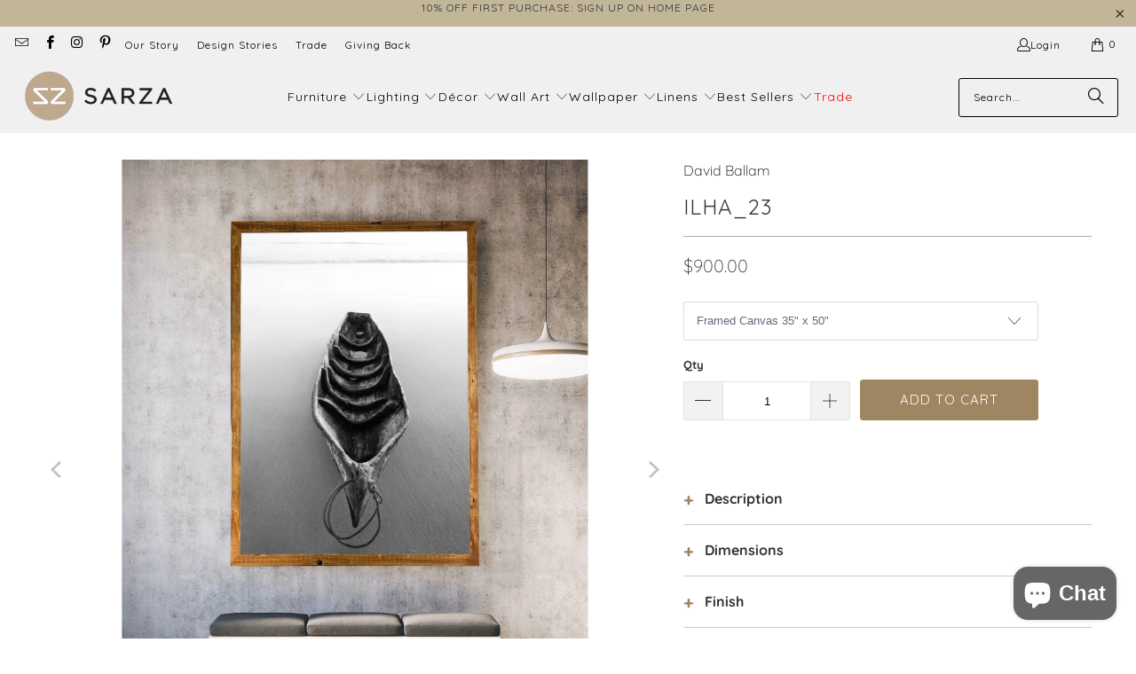

--- FILE ---
content_type: text/html; charset=utf-8
request_url: https://www.sarzastore.com/products/ilha_23
body_size: 68565
content:


 <!DOCTYPE html>
<html class="no-js no-touch" lang="en"> <head> <meta charset="utf-8"> <meta http-equiv="cleartype" content="on"> <meta name="robots" content="index,follow"> <!-- Google Tag Manager --> <script>(function(w,d,s,l,i){w[l]=w[l]||[];w[l].push({'gtm.start':
    new Date().getTime(),event:'gtm.js'});var f=d.getElementsByTagName(s)[0],
    j=d.createElement(s),dl=l!='dataLayer'?'&l='+l:'';j.async=true;j.src=
    'https://www.googletagmanager.com/gtm.js?id='+i+dl;f.parentNode.insertBefore(j,f);
    })(window,document,'script','dataLayer','GTM-T855HBD');</script> <!-- End Google Tag Manager --> <!-- Mobile Specific Metas --> <meta name="HandheldFriendly" content="True"> <meta name="MobileOptimized" content="320"> <meta name="viewport" content="width=device-width,initial-scale=1"> <meta name="theme-color" content="#ffffff"> <!-- Google Search Console Verification - added by Ulric --> <meta name="google-site-verification" content="icphY3kQwhVJh8kdruLL6wrkhrLXFbKEPYkJcJvRKnU" /> <!-- Preconnect Domains --> <link rel="preconnect" href="https://fonts.shopifycdn.com" /> <link rel="preconnect" href="https://cdn.shopify.com" /> <link rel="preconnect" href="https://v.shopify.com" /> <link rel="preconnect" href="https://cdn.shopifycloud.com" /> <link rel="preconnect" href="https://monorail-edge.shopifysvc.com"> <!-- fallback for browsers that don't support preconnect --> <link rel="dns-prefetch" href="https://fonts.shopifycdn.com" /> <link rel="dns-prefetch" href="https://cdn.shopify.com" /> <link rel="dns-prefetch" href="https://v.shopify.com" /> <link rel="dns-prefetch" href="https://cdn.shopifycloud.com" /> <link rel="dns-prefetch" href="https://monorail-edge.shopifysvc.com"> <link href="//www.sarzastore.com/cdn/shop/t/38/assets/jquery.min.js?v=147293088974801289311736788605" as="script" rel="preload"> <!-- Stylesheet for Fancybox library --> <link rel="stylesheet" href="//www.sarzastore.com/cdn/shop/t/38/assets/fancybox.css?v=19278034316635137701736788605" type="text/css" media="all" defer> <!-- Stylesheets for Turbo --> <link href="//www.sarzastore.com/cdn/shop/t/38/assets/styles.css?v=1277990010257766561762259548" rel="stylesheet" type="text/css" media="all" /> <!-- Icons --> <link rel="shortcut icon" type="image/x-icon" href="//www.sarzastore.com/cdn/shop/files/SARZA-favicon_180x180.png?v=1613698067"> <link rel="apple-touch-icon" href="//www.sarzastore.com/cdn/shop/files/SARZA-favicon_180x180.png?v=1613698067"/> <link rel="apple-touch-icon" sizes="57x57" href="//www.sarzastore.com/cdn/shop/files/SARZA-favicon_57x57.png?v=1613698067"/> <link rel="apple-touch-icon" sizes="60x60" href="//www.sarzastore.com/cdn/shop/files/SARZA-favicon_60x60.png?v=1613698067"/> <link rel="apple-touch-icon" sizes="72x72" href="//www.sarzastore.com/cdn/shop/files/SARZA-favicon_72x72.png?v=1613698067"/> <link rel="apple-touch-icon" sizes="76x76" href="//www.sarzastore.com/cdn/shop/files/SARZA-favicon_76x76.png?v=1613698067"/> <link rel="apple-touch-icon" sizes="114x114" href="//www.sarzastore.com/cdn/shop/files/SARZA-favicon_114x114.png?v=1613698067"/> <link rel="apple-touch-icon" sizes="180x180" href="//www.sarzastore.com/cdn/shop/files/SARZA-favicon_180x180.png?v=1613698067"/> <link rel="apple-touch-icon" sizes="228x228" href="//www.sarzastore.com/cdn/shop/files/SARZA-favicon_228x228.png?v=1613698067"/> <link rel="canonical" href="https://www.sarzastore.com/products/ilha_23"/> <script type="text/javascript" src="/services/javascripts/currencies.js" data-no-instant></script> <script>
      window.PXUTheme = window.PXUTheme || {};
      window.PXUTheme.version = '9.5.0';
      window.PXUTheme.name = 'Turbo';</script>
    


    
<template id="price-ui"><span class="price " data-price></span><span class="compare-at-price" data-compare-at-price></span><span class="unit-pricing" data-unit-pricing></span></template> <template id="price-ui-badge"><div class="price-ui-badge__sticker price-ui-badge__sticker--"> <span class="price-ui-badge__sticker-text" data-badge></span></div></template> <template id="price-ui__price"><span class="money" data-gpo-product-unit-price data-price></span></template> <template id="price-ui__price-range"><span class="price-min" data-price-min><span class="money" data-gpo-product-unit-price data-price></span></span> - <span class="price-max" data-price-max><span class="money" data-gpo-product-unit-price data-price></span></span></template> <template id="price-ui__unit-pricing"><span class="unit-quantity" data-unit-quantity></span> | <span class="unit-price" data-unit-price><span class="money" data-gpo-product-unit-price data-price></span></span> / <span class="unit-measurement" data-unit-measurement></span></template> <template id="price-ui-badge__percent-savings-range">Save up to <span data-price-percent></span>%</template> <template id="price-ui-badge__percent-savings">Save <span data-price-percent></span>%</template> <template id="price-ui-badge__price-savings-range">Save up to <span class="money" data-gpo-product-unit-price data-price></span></template> <template id="price-ui-badge__price-savings">Save <span class="money" data-gpo-product-unit-price data-price></span></template> <template id="price-ui-badge__on-sale">Sale</template> <template id="price-ui-badge__sold-out">Sold out</template> <template id="price-ui-badge__in-stock">In stock</template> <script>
      
window.PXUTheme = window.PXUTheme || {};


window.PXUTheme.theme_settings = {};
window.PXUTheme.currency = {};
window.PXUTheme.routes = window.PXUTheme.routes || {};


window.PXUTheme.theme_settings.display_tos_checkbox = true;
window.PXUTheme.theme_settings.go_to_checkout = false;
window.PXUTheme.theme_settings.cart_action = "redirect_cart";
window.PXUTheme.theme_settings.cart_shipping_calculator = true;


window.PXUTheme.theme_settings.collection_swatches = false;
window.PXUTheme.theme_settings.collection_secondary_image = true;


window.PXUTheme.currency.show_multiple_currencies = false;
window.PXUTheme.currency.shop_currency = "USD";
window.PXUTheme.currency.default_currency = "USD";
window.PXUTheme.currency.display_format = "money_format";
window.PXUTheme.currency.money_format = "${{amount}}";
window.PXUTheme.currency.money_format_no_currency = "${{amount}}";
window.PXUTheme.currency.money_format_currency = "${{amount}} USD";
window.PXUTheme.currency.native_multi_currency = false;
window.PXUTheme.currency.iso_code = "USD";
window.PXUTheme.currency.symbol = "$";


window.PXUTheme.theme_settings.display_inventory_left = true;
window.PXUTheme.theme_settings.inventory_threshold = 20;
window.PXUTheme.theme_settings.limit_quantity = true;


window.PXUTheme.theme_settings.menu_position = "inline";


window.PXUTheme.theme_settings.newsletter_popup = false;
window.PXUTheme.theme_settings.newsletter_popup_days = "30";
window.PXUTheme.theme_settings.newsletter_popup_mobile = false;
window.PXUTheme.theme_settings.newsletter_popup_seconds = 8;


window.PXUTheme.theme_settings.pagination_type = "infinite_scroll";


window.PXUTheme.theme_settings.enable_shopify_collection_badges = false;
window.PXUTheme.theme_settings.quick_shop_thumbnail_position = "bottom-thumbnails";
window.PXUTheme.theme_settings.product_form_style = "dropdown";
window.PXUTheme.theme_settings.sale_banner_enabled = false;
window.PXUTheme.theme_settings.display_savings = false;
window.PXUTheme.theme_settings.display_sold_out_price = false;
window.PXUTheme.theme_settings.free_text = "";
window.PXUTheme.theme_settings.video_looping = null;
window.PXUTheme.theme_settings.quick_shop_style = "popup";
window.PXUTheme.theme_settings.hover_enabled = false;


window.PXUTheme.routes.cart_url = "/cart";
window.PXUTheme.routes.cart_update_url = "/cart/update";
window.PXUTheme.routes.root_url = "/";
window.PXUTheme.routes.search_url = "/search";
window.PXUTheme.routes.all_products_collection_url = "/collections/all";
window.PXUTheme.routes.product_recommendations_url = "/recommendations/products";
window.PXUTheme.routes.predictive_search_url = "/search/suggest";


window.PXUTheme.theme_settings.image_loading_style = "blur-up";


window.PXUTheme.theme_settings.enable_autocomplete = true;


window.PXUTheme.theme_settings.page_dots_enabled = true;
window.PXUTheme.theme_settings.slideshow_arrow_size = "light";


window.PXUTheme.theme_settings.quick_shop_enabled = false;


window.PXUTheme.theme_settings.enable_back_to_top_button = true;


window.PXUTheme.translation = {};


window.PXUTheme.translation.agree_to_terms_warning = "You must agree with the terms and conditions to checkout.";
window.PXUTheme.translation.one_item_left = "item left";
window.PXUTheme.translation.items_left_text = "items left";
window.PXUTheme.translation.cart_savings_text = "Total Savings";
window.PXUTheme.translation.cart_discount_text = "Discount";
window.PXUTheme.translation.cart_subtotal_text = "Subtotal";
window.PXUTheme.translation.cart_remove_text = "Remove";
window.PXUTheme.translation.cart_free_text = "Free";


window.PXUTheme.translation.newsletter_success_text = "Thank you for joining our mailing list! Check your email for your discount code.";


window.PXUTheme.translation.notify_email = "Enter your email address...";
window.PXUTheme.translation.notify_email_value = "Translation missing: en.contact.fields.email";
window.PXUTheme.translation.notify_email_send = "Send";
window.PXUTheme.translation.notify_message_first = "Please notify me when ";
window.PXUTheme.translation.notify_message_last = " becomes available - ";
window.PXUTheme.translation.notify_success_text = "Thanks! We will notify you when this product becomes available!";


window.PXUTheme.translation.add_to_cart = "Add to Cart";
window.PXUTheme.translation.coming_soon_text = "Coming Soon";
window.PXUTheme.translation.sold_out_text = "Sold Out";
window.PXUTheme.translation.sale_text = "Sale";
window.PXUTheme.translation.savings_text = "You Save";
window.PXUTheme.translation.percent_off_text = "% off";
window.PXUTheme.translation.from_text = "from";
window.PXUTheme.translation.new_text = "New";
window.PXUTheme.translation.pre_order_text = "Pre-Order";
window.PXUTheme.translation.unavailable_text = "Unavailable";


window.PXUTheme.translation.all_results = "View all results";
window.PXUTheme.translation.no_results = "Sorry, no results!";


window.PXUTheme.media_queries = {};
window.PXUTheme.media_queries.small = window.matchMedia( "(max-width: 480px)" );
window.PXUTheme.media_queries.medium = window.matchMedia( "(max-width: 798px)" );
window.PXUTheme.media_queries.large = window.matchMedia( "(min-width: 799px)" );
window.PXUTheme.media_queries.larger = window.matchMedia( "(min-width: 960px)" );
window.PXUTheme.media_queries.xlarge = window.matchMedia( "(min-width: 1200px)" );
window.PXUTheme.media_queries.ie10 = window.matchMedia( "all and (-ms-high-contrast: none), (-ms-high-contrast: active)" );
window.PXUTheme.media_queries.tablet = window.matchMedia( "only screen and (min-width: 799px) and (max-width: 1024px)" );
window.PXUTheme.media_queries.mobile_and_tablet = window.matchMedia( "(max-width: 1024px)" );</script> <script></script> <script>window.performance && window.performance.mark && window.performance.mark('shopify.content_for_header.start');</script><meta id="shopify-digital-wallet" name="shopify-digital-wallet" content="/15714849/digital_wallets/dialog">
<meta name="shopify-checkout-api-token" content="c6ce43c2e0c9902598b4d70844c38942">
<meta id="in-context-paypal-metadata" data-shop-id="15714849" data-venmo-supported="false" data-environment="production" data-locale="en_US" data-paypal-v4="true" data-currency="USD">
<link rel="alternate" type="application/json+oembed" href="https://www.sarzastore.com/products/ilha_23.oembed">
<script async="async" src="/checkouts/internal/preloads.js?locale=en-US"></script>
<link rel="preconnect" href="https://shop.app" crossorigin="anonymous">
<script async="async" src="https://shop.app/checkouts/internal/preloads.js?locale=en-US&shop_id=15714849" crossorigin="anonymous"></script>
<script id="apple-pay-shop-capabilities" type="application/json">{"shopId":15714849,"countryCode":"US","currencyCode":"USD","merchantCapabilities":["supports3DS"],"merchantId":"gid:\/\/shopify\/Shop\/15714849","merchantName":"SARZA","requiredBillingContactFields":["postalAddress","email","phone"],"requiredShippingContactFields":["postalAddress","email","phone"],"shippingType":"shipping","supportedNetworks":["visa","masterCard","amex","discover","elo","jcb"],"total":{"type":"pending","label":"SARZA","amount":"1.00"},"shopifyPaymentsEnabled":true,"supportsSubscriptions":true}</script>
<script id="shopify-features" type="application/json">{"accessToken":"c6ce43c2e0c9902598b4d70844c38942","betas":["rich-media-storefront-analytics"],"domain":"www.sarzastore.com","predictiveSearch":true,"shopId":15714849,"locale":"en"}</script>
<script>var Shopify = Shopify || {};
Shopify.shop = "sar-za.myshopify.com";
Shopify.locale = "en";
Shopify.currency = {"active":"USD","rate":"1.0"};
Shopify.country = "US";
Shopify.theme = {"name":"[Storetasker] Theme update - Turbo - 9.5.0","id":174816133442,"schema_name":"Turbo","schema_version":"9.5.0","theme_store_id":null,"role":"main"};
Shopify.theme.handle = "null";
Shopify.theme.style = {"id":null,"handle":null};
Shopify.cdnHost = "www.sarzastore.com/cdn";
Shopify.routes = Shopify.routes || {};
Shopify.routes.root = "/";</script>
<script type="module">!function(o){(o.Shopify=o.Shopify||{}).modules=!0}(window);</script>
<script>!function(o){function n(){var o=[];function n(){o.push(Array.prototype.slice.apply(arguments))}return n.q=o,n}var t=o.Shopify=o.Shopify||{};t.loadFeatures=n(),t.autoloadFeatures=n()}(window);</script>
<script>
  window.ShopifyPay = window.ShopifyPay || {};
  window.ShopifyPay.apiHost = "shop.app\/pay";
  window.ShopifyPay.redirectState = null;
</script>
<script id="shop-js-analytics" type="application/json">{"pageType":"product"}</script>
<script defer="defer" async type="module" src="//www.sarzastore.com/cdn/shopifycloud/shop-js/modules/v2/client.init-shop-cart-sync_BdyHc3Nr.en.esm.js"></script>
<script defer="defer" async type="module" src="//www.sarzastore.com/cdn/shopifycloud/shop-js/modules/v2/chunk.common_Daul8nwZ.esm.js"></script>
<script type="module">
  await import("//www.sarzastore.com/cdn/shopifycloud/shop-js/modules/v2/client.init-shop-cart-sync_BdyHc3Nr.en.esm.js");
await import("//www.sarzastore.com/cdn/shopifycloud/shop-js/modules/v2/chunk.common_Daul8nwZ.esm.js");

  window.Shopify.SignInWithShop?.initShopCartSync?.({"fedCMEnabled":true,"windoidEnabled":true});

</script>
<script defer="defer" async type="module" src="//www.sarzastore.com/cdn/shopifycloud/shop-js/modules/v2/client.payment-terms_MV4M3zvL.en.esm.js"></script>
<script defer="defer" async type="module" src="//www.sarzastore.com/cdn/shopifycloud/shop-js/modules/v2/chunk.common_Daul8nwZ.esm.js"></script>
<script defer="defer" async type="module" src="//www.sarzastore.com/cdn/shopifycloud/shop-js/modules/v2/chunk.modal_CQq8HTM6.esm.js"></script>
<script type="module">
  await import("//www.sarzastore.com/cdn/shopifycloud/shop-js/modules/v2/client.payment-terms_MV4M3zvL.en.esm.js");
await import("//www.sarzastore.com/cdn/shopifycloud/shop-js/modules/v2/chunk.common_Daul8nwZ.esm.js");
await import("//www.sarzastore.com/cdn/shopifycloud/shop-js/modules/v2/chunk.modal_CQq8HTM6.esm.js");

  
</script>
<script>
  window.Shopify = window.Shopify || {};
  if (!window.Shopify.featureAssets) window.Shopify.featureAssets = {};
  window.Shopify.featureAssets['shop-js'] = {"shop-cart-sync":["modules/v2/client.shop-cart-sync_QYOiDySF.en.esm.js","modules/v2/chunk.common_Daul8nwZ.esm.js"],"init-fed-cm":["modules/v2/client.init-fed-cm_DchLp9rc.en.esm.js","modules/v2/chunk.common_Daul8nwZ.esm.js"],"shop-button":["modules/v2/client.shop-button_OV7bAJc5.en.esm.js","modules/v2/chunk.common_Daul8nwZ.esm.js"],"init-windoid":["modules/v2/client.init-windoid_DwxFKQ8e.en.esm.js","modules/v2/chunk.common_Daul8nwZ.esm.js"],"shop-cash-offers":["modules/v2/client.shop-cash-offers_DWtL6Bq3.en.esm.js","modules/v2/chunk.common_Daul8nwZ.esm.js","modules/v2/chunk.modal_CQq8HTM6.esm.js"],"shop-toast-manager":["modules/v2/client.shop-toast-manager_CX9r1SjA.en.esm.js","modules/v2/chunk.common_Daul8nwZ.esm.js"],"init-shop-email-lookup-coordinator":["modules/v2/client.init-shop-email-lookup-coordinator_UhKnw74l.en.esm.js","modules/v2/chunk.common_Daul8nwZ.esm.js"],"pay-button":["modules/v2/client.pay-button_DzxNnLDY.en.esm.js","modules/v2/chunk.common_Daul8nwZ.esm.js"],"avatar":["modules/v2/client.avatar_BTnouDA3.en.esm.js"],"init-shop-cart-sync":["modules/v2/client.init-shop-cart-sync_BdyHc3Nr.en.esm.js","modules/v2/chunk.common_Daul8nwZ.esm.js"],"shop-login-button":["modules/v2/client.shop-login-button_D8B466_1.en.esm.js","modules/v2/chunk.common_Daul8nwZ.esm.js","modules/v2/chunk.modal_CQq8HTM6.esm.js"],"init-customer-accounts-sign-up":["modules/v2/client.init-customer-accounts-sign-up_C8fpPm4i.en.esm.js","modules/v2/client.shop-login-button_D8B466_1.en.esm.js","modules/v2/chunk.common_Daul8nwZ.esm.js","modules/v2/chunk.modal_CQq8HTM6.esm.js"],"init-shop-for-new-customer-accounts":["modules/v2/client.init-shop-for-new-customer-accounts_CVTO0Ztu.en.esm.js","modules/v2/client.shop-login-button_D8B466_1.en.esm.js","modules/v2/chunk.common_Daul8nwZ.esm.js","modules/v2/chunk.modal_CQq8HTM6.esm.js"],"init-customer-accounts":["modules/v2/client.init-customer-accounts_dRgKMfrE.en.esm.js","modules/v2/client.shop-login-button_D8B466_1.en.esm.js","modules/v2/chunk.common_Daul8nwZ.esm.js","modules/v2/chunk.modal_CQq8HTM6.esm.js"],"shop-follow-button":["modules/v2/client.shop-follow-button_CkZpjEct.en.esm.js","modules/v2/chunk.common_Daul8nwZ.esm.js","modules/v2/chunk.modal_CQq8HTM6.esm.js"],"lead-capture":["modules/v2/client.lead-capture_BntHBhfp.en.esm.js","modules/v2/chunk.common_Daul8nwZ.esm.js","modules/v2/chunk.modal_CQq8HTM6.esm.js"],"checkout-modal":["modules/v2/client.checkout-modal_CfxcYbTm.en.esm.js","modules/v2/chunk.common_Daul8nwZ.esm.js","modules/v2/chunk.modal_CQq8HTM6.esm.js"],"shop-login":["modules/v2/client.shop-login_Da4GZ2H6.en.esm.js","modules/v2/chunk.common_Daul8nwZ.esm.js","modules/v2/chunk.modal_CQq8HTM6.esm.js"],"payment-terms":["modules/v2/client.payment-terms_MV4M3zvL.en.esm.js","modules/v2/chunk.common_Daul8nwZ.esm.js","modules/v2/chunk.modal_CQq8HTM6.esm.js"]};
</script>
<script>(function() {
  var isLoaded = false;
  function asyncLoad() {
    if (isLoaded) return;
    isLoaded = true;
    var urls = ["https:\/\/chimpstatic.com\/mcjs-connected\/js\/users\/5613983c2bc0883f0b28b5e82\/c3ce2660b0eee3db4b9aa3d0c.js?shop=sar-za.myshopify.com","https:\/\/www.improvedcontactform.com\/icf.js?shop=sar-za.myshopify.com","https:\/\/formbuilder.hulkapps.com\/skeletopapp.js?shop=sar-za.myshopify.com","https:\/\/sliderapp.hulkapps.com\/assets\/js\/slider.js?shop=sar-za.myshopify.com","\/\/cdn.shopify.com\/proxy\/0b7c65fdbd811568f0a6e426206416789cbc4b7492bb033234f86051d5ff53b0\/bingshoppingtool-t2app-prod.trafficmanager.net\/api\/ShopifyMT\/v1\/uet\/tracking_script?shop=sar-za.myshopify.com\u0026sp-cache-control=cHVibGljLCBtYXgtYWdlPTkwMA","https:\/\/storage.nfcube.com\/instafeed-4e32b23c88b3970f4a2c61b1734468a2.js?shop=sar-za.myshopify.com","https:\/\/omnisnippet1.com\/platforms\/shopify.js?source=scriptTag\u0026v=2025-05-15T10\u0026shop=sar-za.myshopify.com","\/\/backinstock.useamp.com\/widget\/35250_1765513524.js?category=bis\u0026v=6\u0026shop=sar-za.myshopify.com"];
    for (var i = 0; i <urls.length; i++) {
      var s = document.createElement('script');
      s.type = 'text/javascript';
      s.async = true;
      s.src = urls[i];
      var x = document.getElementsByTagName('script')[0];
      x.parentNode.insertBefore(s, x);
    }
  };
  if(window.attachEvent) {
    window.attachEvent('onload', asyncLoad);
  } else {
    window.addEventListener('load', asyncLoad, false);
  }
})();</script>
<script id="__st">var __st={"a":15714849,"offset":-18000,"reqid":"c0201fcb-9af6-4542-be58-877f83f6952f-1769004988","pageurl":"www.sarzastore.com\/products\/ilha_23","u":"a40ec9ff18a6","p":"product","rtyp":"product","rid":1873219420271};</script>
<script>window.ShopifyPaypalV4VisibilityTracking = true;</script>
<script id="captcha-bootstrap">!function(){'use strict';const t='contact',e='account',n='new_comment',o=[[t,t],['blogs',n],['comments',n],[t,'customer']],c=[[e,'customer_login'],[e,'guest_login'],[e,'recover_customer_password'],[e,'create_customer']],r=t=>t.map((([t,e])=>`form[action*='/${t}']:not([data-nocaptcha='true']) input[name='form_type'][value='${e}']`)).join(','),a=t=>()=>t?[...document.querySelectorAll(t)].map((t=>t.form)):[];function s(){const t=[...o],e=r(t);return a(e)}const i='password',u='form_key',d=['recaptcha-v3-token','g-recaptcha-response','h-captcha-response',i],f=()=>{try{return window.sessionStorage}catch{return}},m='__shopify_v',_=t=>t.elements[u];function p(t,e,n=!1){try{const o=window.sessionStorage,c=JSON.parse(o.getItem(e)),{data:r}=function(t){const{data:e,action:n}=t;return t[m]||n?{data:e,action:n}:{data:t,action:n}}(c);for(const[e,n]of Object.entries(r))t.elements[e]&&(t.elements[e].value=n);n&&o.removeItem(e)}catch(o){console.error('form repopulation failed',{error:o})}}const l='form_type',E='cptcha';function T(t){t.dataset[E]=!0}const w=window,h=w.document,L='Shopify',v='ce_forms',y='captcha';let A=!1;((t,e)=>{const n=(g='f06e6c50-85a8-45c8-87d0-21a2b65856fe',I='https://cdn.shopify.com/shopifycloud/storefront-forms-hcaptcha/ce_storefront_forms_captcha_hcaptcha.v1.5.2.iife.js',D={infoText:'Protected by hCaptcha',privacyText:'Privacy',termsText:'Terms'},(t,e,n)=>{const o=w[L][v],c=o.bindForm;if(c)return c(t,g,e,D).then(n);var r;o.q.push([[t,g,e,D],n]),r=I,A||(h.body.append(Object.assign(h.createElement('script'),{id:'captcha-provider',async:!0,src:r})),A=!0)});var g,I,D;w[L]=w[L]||{},w[L][v]=w[L][v]||{},w[L][v].q=[],w[L][y]=w[L][y]||{},w[L][y].protect=function(t,e){n(t,void 0,e),T(t)},Object.freeze(w[L][y]),function(t,e,n,w,h,L){const[v,y,A,g]=function(t,e,n){const i=e?o:[],u=t?c:[],d=[...i,...u],f=r(d),m=r(i),_=r(d.filter((([t,e])=>n.includes(e))));return[a(f),a(m),a(_),s()]}(w,h,L),I=t=>{const e=t.target;return e instanceof HTMLFormElement?e:e&&e.form},D=t=>v().includes(t);t.addEventListener('submit',(t=>{const e=I(t);if(!e)return;const n=D(e)&&!e.dataset.hcaptchaBound&&!e.dataset.recaptchaBound,o=_(e),c=g().includes(e)&&(!o||!o.value);(n||c)&&t.preventDefault(),c&&!n&&(function(t){try{if(!f())return;!function(t){const e=f();if(!e)return;const n=_(t);if(!n)return;const o=n.value;o&&e.removeItem(o)}(t);const e=Array.from(Array(32),(()=>Math.random().toString(36)[2])).join('');!function(t,e){_(t)||t.append(Object.assign(document.createElement('input'),{type:'hidden',name:u})),t.elements[u].value=e}(t,e),function(t,e){const n=f();if(!n)return;const o=[...t.querySelectorAll(`input[type='${i}']`)].map((({name:t})=>t)),c=[...d,...o],r={};for(const[a,s]of new FormData(t).entries())c.includes(a)||(r[a]=s);n.setItem(e,JSON.stringify({[m]:1,action:t.action,data:r}))}(t,e)}catch(e){console.error('failed to persist form',e)}}(e),e.submit())}));const S=(t,e)=>{t&&!t.dataset[E]&&(n(t,e.some((e=>e===t))),T(t))};for(const o of['focusin','change'])t.addEventListener(o,(t=>{const e=I(t);D(e)&&S(e,y())}));const B=e.get('form_key'),M=e.get(l),P=B&&M;t.addEventListener('DOMContentLoaded',(()=>{const t=y();if(P)for(const e of t)e.elements[l].value===M&&p(e,B);[...new Set([...A(),...v().filter((t=>'true'===t.dataset.shopifyCaptcha))])].forEach((e=>S(e,t)))}))}(h,new URLSearchParams(w.location.search),n,t,e,['guest_login'])})(!0,!0)}();</script>
<script integrity="sha256-4kQ18oKyAcykRKYeNunJcIwy7WH5gtpwJnB7kiuLZ1E=" data-source-attribution="shopify.loadfeatures" defer="defer" src="//www.sarzastore.com/cdn/shopifycloud/storefront/assets/storefront/load_feature-a0a9edcb.js" crossorigin="anonymous"></script>
<script crossorigin="anonymous" defer="defer" src="//www.sarzastore.com/cdn/shopifycloud/storefront/assets/shopify_pay/storefront-65b4c6d7.js?v=20250812"></script>
<script data-source-attribution="shopify.dynamic_checkout.dynamic.init">var Shopify=Shopify||{};Shopify.PaymentButton=Shopify.PaymentButton||{isStorefrontPortableWallets:!0,init:function(){window.Shopify.PaymentButton.init=function(){};var t=document.createElement("script");t.src="https://www.sarzastore.com/cdn/shopifycloud/portable-wallets/latest/portable-wallets.en.js",t.type="module",document.head.appendChild(t)}};
</script>
<script data-source-attribution="shopify.dynamic_checkout.buyer_consent">
  function portableWalletsHideBuyerConsent(e){var t=document.getElementById("shopify-buyer-consent"),n=document.getElementById("shopify-subscription-policy-button");t&&n&&(t.classList.add("hidden"),t.setAttribute("aria-hidden","true"),n.removeEventListener("click",e))}function portableWalletsShowBuyerConsent(e){var t=document.getElementById("shopify-buyer-consent"),n=document.getElementById("shopify-subscription-policy-button");t&&n&&(t.classList.remove("hidden"),t.removeAttribute("aria-hidden"),n.addEventListener("click",e))}window.Shopify?.PaymentButton&&(window.Shopify.PaymentButton.hideBuyerConsent=portableWalletsHideBuyerConsent,window.Shopify.PaymentButton.showBuyerConsent=portableWalletsShowBuyerConsent);
</script>
<script data-source-attribution="shopify.dynamic_checkout.cart.bootstrap">document.addEventListener("DOMContentLoaded",(function(){function t(){return document.querySelector("shopify-accelerated-checkout-cart, shopify-accelerated-checkout")}if(t())Shopify.PaymentButton.init();else{new MutationObserver((function(e,n){t()&&(Shopify.PaymentButton.init(),n.disconnect())})).observe(document.body,{childList:!0,subtree:!0})}}));
</script>
<link id="shopify-accelerated-checkout-styles" rel="stylesheet" media="screen" href="https://www.sarzastore.com/cdn/shopifycloud/portable-wallets/latest/accelerated-checkout-backwards-compat.css" crossorigin="anonymous">
<style id="shopify-accelerated-checkout-cart">
        #shopify-buyer-consent {
  margin-top: 1em;
  display: inline-block;
  width: 100%;
}

#shopify-buyer-consent.hidden {
  display: none;
}

#shopify-subscription-policy-button {
  background: none;
  border: none;
  padding: 0;
  text-decoration: underline;
  font-size: inherit;
  cursor: pointer;
}

#shopify-subscription-policy-button::before {
  box-shadow: none;
}

      </style>

<script>window.performance && window.performance.mark && window.performance.mark('shopify.content_for_header.end');</script>

    





















<meta name="author" content="SARZA">
<meta property="og:url" content="https://www.sarzastore.com/products/ilha_23">
<meta property="og:site_name" content="SARZA"> <meta property="og:type" content="product"> <meta property="og:title" content="ILHA_23"> <meta property="og:image" content="https://www.sarzastore.com/cdn/shop/products/ilha23_a74c332d-5143-407c-81bf-f41704152f6f_600x.jpg?v=1719302786"> <meta property="og:image:secure_url" content="https://www.sarzastore.com/cdn/shop/products/ilha23_a74c332d-5143-407c-81bf-f41704152f6f_600x.jpg?v=1719302786"> <meta property="og:image:width" content="1400"> <meta property="og:image:height" content="1400"> <meta property="og:image" content="https://www.sarzastore.com/cdn/shop/products/Ilha23-wooden-frame_600x.jpg?v=1719302786"> <meta property="og:image:secure_url" content="https://www.sarzastore.com/cdn/shop/products/Ilha23-wooden-frame_600x.jpg?v=1719302786"> <meta property="og:image:width" content="2000"> <meta property="og:image:height" content="2000"> <meta property="og:image" content="https://www.sarzastore.com/cdn/shop/products/DavidBallamFRameDetail_3d78f362-8e65-4382-a1b3-2c8c00bb48e6_600x.jpg?v=1634113091"> <meta property="og:image:secure_url" content="https://www.sarzastore.com/cdn/shop/products/DavidBallamFRameDetail_3d78f362-8e65-4382-a1b3-2c8c00bb48e6_600x.jpg?v=1634113091"> <meta property="og:image:width" content="700"> <meta property="og:image:height" content="700"> <meta property="product:price:amount" content="875.00"> <meta property="product:price:currency" content="USD"> <meta property="og:description" content="ILHA_23 BY DAVID BALLAM. Dugout, Chocas Mar, Moçambique. This artwork is from Ilha Collection by South African fine arts photographer David Ballam. It features a beautiful seascape view of fishermen at work. Available at Sarza home décor &amp; furniture store in Rye, New York. We specialize in contemporary African design.">




<meta name="twitter:card" content="summary"> <meta name="twitter:title" content="ILHA_23"> <meta name="twitter:description" content="Description Dugout, Chocas Mar, MoçambiqueThis artwork is from the Ilha Collection by South African fine arts photographer David Ballam. It features a handmade poling dugout canoe, traditionally made by local fisherman by hollowing out a tree. This image is a portrait orientation.Available in a wooden framed canvas, un-stretched unframed canvas or fine art print.The reclaimed wooden frames are very organic and come with knots, contusions and imperfections in the wood - this is a reclaimed wood, so it does have these imperfections. Dimensions Framed canvas:35&quot; W x 50&quot; H (89 x 127cm)50&#39;&#39; W x 74&#39;&#39; H (127 x 188cm)Unframed original archival paper prints:25&#39;&#39; W x 35&#39;&#39; H prints (63 x 90cm)Image white border: 25&quot; x 35&quot; (63 x 90cm)Actual image: 21&quot; W x 32&quot; H (54 x 81cm)Un-stretched, Unframed canvas:31.5&quot; W x 47&quot; H (80 x 120cm)47&quot; W x 71&quot; H"> <meta name="twitter:image" content="https://www.sarzastore.com/cdn/shop/products/ilha23_a74c332d-5143-407c-81bf-f41704152f6f_240x.jpg?v=1719302786"> <meta name="twitter:image:width" content="240"> <meta name="twitter:image:height" content="240"> <meta name="twitter:image:alt" content="ILHA_23 BY DAVID BALLAM. Dugout, Chocas Mar, Moçambique. This artwork is from Ilha Collection by South African fine arts photographer David Ballam. It features a beautiful seascape view of fishermen at work.">



    
    
  
<!-- Liquid error (layout/theme line 177): Could not find asset snippets/gsf-conversion-pixels.liquid -->


    
<!-- Start of Judge.me Core -->
<link rel="dns-prefetch" href="https://cdn.judge.me/">
<script data-cfasync='false' class='jdgm-settings-script'>window.jdgmSettings={"pagination":5,"disable_web_reviews":false,"badge_no_review_text":"No reviews","badge_n_reviews_text":"{{ n }} review/reviews","hide_badge_preview_if_no_reviews":true,"badge_hide_text":false,"enforce_center_preview_badge":false,"widget_title":"Customer Reviews","widget_open_form_text":"Write a review","widget_close_form_text":"Cancel review","widget_refresh_page_text":"Refresh page","widget_summary_text":"Based on {{ number_of_reviews }} review/reviews","widget_no_review_text":"Be the first to write a review","widget_name_field_text":"Display name","widget_verified_name_field_text":"Verified Name (public)","widget_name_placeholder_text":"Display name","widget_required_field_error_text":"This field is required.","widget_email_field_text":"Email address","widget_verified_email_field_text":"Verified Email (private, can not be edited)","widget_email_placeholder_text":"Your email address","widget_email_field_error_text":"Please enter a valid email address.","widget_rating_field_text":"Rating","widget_review_title_field_text":"Review Title","widget_review_title_placeholder_text":"Give your review a title","widget_review_body_field_text":"Review content","widget_review_body_placeholder_text":"Start writing here...","widget_pictures_field_text":"Picture/Video (optional)","widget_submit_review_text":"Submit Review","widget_submit_verified_review_text":"Submit Verified Review","widget_submit_success_msg_with_auto_publish":"Thank you! Please refresh the page in a few moments to see your review. You can remove or edit your review by logging into \u003ca href='https://judge.me/login' target='_blank' rel='nofollow noopener'\u003eJudge.me\u003c/a\u003e","widget_submit_success_msg_no_auto_publish":"Thank you! Your review will be published as soon as it is approved by the shop admin. You can remove or edit your review by logging into \u003ca href='https://judge.me/login' target='_blank' rel='nofollow noopener'\u003eJudge.me\u003c/a\u003e","widget_show_default_reviews_out_of_total_text":"Showing {{ n_reviews_shown }} out of {{ n_reviews }} reviews.","widget_show_all_link_text":"Show all","widget_show_less_link_text":"Show less","widget_author_said_text":"{{ reviewer_name }} said:","widget_days_text":"{{ n }} days ago","widget_weeks_text":"{{ n }} week/weeks ago","widget_months_text":"{{ n }} month/months ago","widget_years_text":"{{ n }} year/years ago","widget_yesterday_text":"Yesterday","widget_today_text":"Today","widget_replied_text":"\u003e\u003e {{ shop_name }} replied:","widget_read_more_text":"Read more","widget_reviewer_name_as_initial":"","widget_rating_filter_color":"","widget_rating_filter_see_all_text":"See all reviews","widget_sorting_most_recent_text":"Most Recent","widget_sorting_highest_rating_text":"Highest Rating","widget_sorting_lowest_rating_text":"Lowest Rating","widget_sorting_with_pictures_text":"Only Pictures","widget_sorting_most_helpful_text":"Most Helpful","widget_open_question_form_text":"Ask a question","widget_reviews_subtab_text":"Reviews","widget_questions_subtab_text":"Questions","widget_question_label_text":"Question","widget_answer_label_text":"Answer","widget_question_placeholder_text":"Write your question here","widget_submit_question_text":"Submit Question","widget_question_submit_success_text":"Thank you for your question! We will notify you once it gets answered.","verified_badge_text":"Verified","verified_badge_bg_color":"","verified_badge_text_color":"","verified_badge_placement":"left-of-reviewer-name","widget_review_max_height":3,"widget_hide_border":false,"widget_social_share":false,"widget_thumb":false,"widget_review_location_show":false,"widget_location_format":"country_iso_code","all_reviews_include_out_of_store_products":true,"all_reviews_out_of_store_text":"(out of store)","all_reviews_pagination":100,"all_reviews_product_name_prefix_text":"about","enable_review_pictures":true,"enable_question_anwser":false,"widget_theme":"","review_date_format":"mm/dd/yyyy","default_sort_method":"most-recent","widget_product_reviews_subtab_text":"Product Reviews","widget_shop_reviews_subtab_text":"Shop Reviews","widget_other_products_reviews_text":"Reviews for other products","widget_store_reviews_subtab_text":"Store reviews","widget_no_store_reviews_text":"This store hasn't received any reviews yet","widget_web_restriction_product_reviews_text":"This product hasn't received any reviews yet","widget_no_items_text":"No items found","widget_show_more_text":"Show more","widget_write_a_store_review_text":"Write a Store Review","widget_other_languages_heading":"Reviews in Other Languages","widget_translate_review_text":"Translate review to {{ language }}","widget_translating_review_text":"Translating...","widget_show_original_translation_text":"Show original ({{ language }})","widget_translate_review_failed_text":"Review couldn't be translated.","widget_translate_review_retry_text":"Retry","widget_translate_review_try_again_later_text":"Try again later","show_product_url_for_grouped_product":false,"widget_sorting_pictures_first_text":"Pictures First","show_pictures_on_all_rev_page_mobile":false,"show_pictures_on_all_rev_page_desktop":false,"floating_tab_hide_mobile_install_preference":false,"floating_tab_button_name":"★ Reviews","floating_tab_title":"Let customers speak for us","floating_tab_button_color":"","floating_tab_button_background_color":"","floating_tab_url":"","floating_tab_url_enabled":true,"floating_tab_tab_style":"text","all_reviews_text_badge_text":"Customers rate us {{ shop.metafields.judgeme.all_reviews_rating | round: 1 }}/5 based on {{ shop.metafields.judgeme.all_reviews_count }} reviews.","all_reviews_text_badge_text_branded_style":"{{ shop.metafields.judgeme.all_reviews_rating | round: 1 }} out of 5 stars based on {{ shop.metafields.judgeme.all_reviews_count }} reviews","is_all_reviews_text_badge_a_link":false,"show_stars_for_all_reviews_text_badge":false,"all_reviews_text_badge_url":"","all_reviews_text_style":"text","all_reviews_text_color_style":"judgeme_brand_color","all_reviews_text_color":"#108474","all_reviews_text_show_jm_brand":true,"featured_carousel_show_header":false,"featured_carousel_title":"What our customers are saying","testimonials_carousel_title":"Customers are saying","videos_carousel_title":"Real customer stories","cards_carousel_title":"Customers are saying","featured_carousel_count_text":"from {{ n }} reviews","featured_carousel_add_link_to_all_reviews_page":false,"featured_carousel_url":"","featured_carousel_show_images":true,"featured_carousel_autoslide_interval":9,"featured_carousel_arrows_on_the_sides":true,"featured_carousel_height":400,"featured_carousel_width":100,"featured_carousel_image_size":0,"featured_carousel_image_height":250,"featured_carousel_arrow_color":"#eeeeee","verified_count_badge_style":"vintage","verified_count_badge_orientation":"horizontal","verified_count_badge_color_style":"judgeme_brand_color","verified_count_badge_color":"#108474","is_verified_count_badge_a_link":false,"verified_count_badge_url":"","verified_count_badge_show_jm_brand":true,"widget_rating_preset_default":5,"widget_first_sub_tab":"product-reviews","widget_show_histogram":true,"widget_histogram_use_custom_color":false,"widget_pagination_use_custom_color":false,"widget_star_use_custom_color":false,"widget_verified_badge_use_custom_color":false,"widget_write_review_use_custom_color":false,"picture_reminder_submit_button":"Upload Pictures","enable_review_videos":false,"mute_video_by_default":false,"widget_sorting_videos_first_text":"Videos First","widget_review_pending_text":"Pending","featured_carousel_items_for_large_screen":3,"social_share_options_order":"Facebook,Twitter","remove_microdata_snippet":true,"disable_json_ld":false,"enable_json_ld_products":false,"preview_badge_show_question_text":false,"preview_badge_no_question_text":"No questions","preview_badge_n_question_text":"{{ number_of_questions }} question/questions","qa_badge_show_icon":false,"qa_badge_position":"same-row","remove_judgeme_branding":false,"widget_add_search_bar":false,"widget_search_bar_placeholder":"Search","widget_sorting_verified_only_text":"Verified only","featured_carousel_theme":"default","featured_carousel_show_rating":true,"featured_carousel_show_title":true,"featured_carousel_show_body":true,"featured_carousel_show_date":false,"featured_carousel_show_reviewer":true,"featured_carousel_show_product":true,"featured_carousel_header_background_color":"#108474","featured_carousel_header_text_color":"#ffffff","featured_carousel_name_product_separator":"reviewed","featured_carousel_full_star_background":"#9D8761","featured_carousel_empty_star_background":"#dadada","featured_carousel_vertical_theme_background":"#f9fafb","featured_carousel_verified_badge_enable":false,"featured_carousel_verified_badge_color":"#108474","featured_carousel_border_style":"round","featured_carousel_review_line_length_limit":3,"featured_carousel_more_reviews_button_text":"Read more reviews","featured_carousel_view_product_button_text":"View product","all_reviews_page_load_reviews_on":"scroll","all_reviews_page_load_more_text":"Load More Reviews","disable_fb_tab_reviews":false,"enable_ajax_cdn_cache":false,"widget_public_name_text":"displayed publicly like","default_reviewer_name":"John Smith","default_reviewer_name_has_non_latin":true,"widget_reviewer_anonymous":"Anonymous","medals_widget_title":"Judge.me Review Medals","medals_widget_background_color":"#f9fafb","medals_widget_position":"footer_all_pages","medals_widget_border_color":"#f9fafb","medals_widget_verified_text_position":"left","medals_widget_use_monochromatic_version":false,"medals_widget_elements_color":"#108474","show_reviewer_avatar":true,"widget_invalid_yt_video_url_error_text":"Not a YouTube video URL","widget_max_length_field_error_text":"Please enter no more than {0} characters.","widget_show_country_flag":false,"widget_show_collected_via_shop_app":true,"widget_verified_by_shop_badge_style":"light","widget_verified_by_shop_text":"Verified by Shop","widget_show_photo_gallery":false,"widget_load_with_code_splitting":true,"widget_ugc_install_preference":false,"widget_ugc_title":"Made by us, Shared by you","widget_ugc_subtitle":"Tag us to see your picture featured in our page","widget_ugc_arrows_color":"#ffffff","widget_ugc_primary_button_text":"Buy Now","widget_ugc_primary_button_background_color":"#108474","widget_ugc_primary_button_text_color":"#ffffff","widget_ugc_primary_button_border_width":"0","widget_ugc_primary_button_border_style":"none","widget_ugc_primary_button_border_color":"#108474","widget_ugc_primary_button_border_radius":"25","widget_ugc_secondary_button_text":"Load More","widget_ugc_secondary_button_background_color":"#ffffff","widget_ugc_secondary_button_text_color":"#108474","widget_ugc_secondary_button_border_width":"2","widget_ugc_secondary_button_border_style":"solid","widget_ugc_secondary_button_border_color":"#108474","widget_ugc_secondary_button_border_radius":"25","widget_ugc_reviews_button_text":"View Reviews","widget_ugc_reviews_button_background_color":"#ffffff","widget_ugc_reviews_button_text_color":"#108474","widget_ugc_reviews_button_border_width":"2","widget_ugc_reviews_button_border_style":"solid","widget_ugc_reviews_button_border_color":"#108474","widget_ugc_reviews_button_border_radius":"25","widget_ugc_reviews_button_link_to":"judgeme-reviews-page","widget_ugc_show_post_date":true,"widget_ugc_max_width":"800","widget_rating_metafield_value_type":true,"widget_primary_color":"#9d8661","widget_enable_secondary_color":false,"widget_secondary_color":"#edf5f5","widget_summary_average_rating_text":"{{ average_rating }} out of 5","widget_media_grid_title":"Customer photos \u0026 videos","widget_media_grid_see_more_text":"See more","widget_round_style":false,"widget_show_product_medals":false,"widget_verified_by_judgeme_text":"Verified by Judge.me","widget_show_store_medals":true,"widget_verified_by_judgeme_text_in_store_medals":"Verified by Judge.me","widget_media_field_exceed_quantity_message":"Sorry, we can only accept {{ max_media }} for one review.","widget_media_field_exceed_limit_message":"{{ file_name }} is too large, please select a {{ media_type }} less than {{ size_limit }}MB.","widget_review_submitted_text":"Review Submitted!","widget_question_submitted_text":"Question Submitted!","widget_close_form_text_question":"Cancel","widget_write_your_answer_here_text":"Write your answer here","widget_enabled_branded_link":true,"widget_show_collected_by_judgeme":false,"widget_reviewer_name_color":"","widget_write_review_text_color":"","widget_write_review_bg_color":"","widget_collected_by_judgeme_text":"collected by Judge.me","widget_pagination_type":"standard","widget_load_more_text":"Load More","widget_load_more_color":"#108474","widget_full_review_text":"Full Review","widget_read_more_reviews_text":"Read More Reviews","widget_read_questions_text":"Read Questions","widget_questions_and_answers_text":"Questions \u0026 Answers","widget_verified_by_text":"Verified by","widget_verified_text":"Verified","widget_number_of_reviews_text":"{{ number_of_reviews }} reviews","widget_back_button_text":"Back","widget_next_button_text":"Next","widget_custom_forms_filter_button":"Filters","custom_forms_style":"vertical","widget_show_review_information":false,"how_reviews_are_collected":"How reviews are collected?","widget_show_review_keywords":false,"widget_gdpr_statement":"How we use your data: We'll only contact you about the review you left, and only if necessary. By submitting your review, you agree to Judge.me's \u003ca href='https://judge.me/terms' target='_blank' rel='nofollow noopener'\u003eterms\u003c/a\u003e, \u003ca href='https://judge.me/privacy' target='_blank' rel='nofollow noopener'\u003eprivacy\u003c/a\u003e and \u003ca href='https://judge.me/content-policy' target='_blank' rel='nofollow noopener'\u003econtent\u003c/a\u003e policies.","widget_multilingual_sorting_enabled":false,"widget_translate_review_content_enabled":false,"widget_translate_review_content_method":"manual","popup_widget_review_selection":"automatically_with_pictures","popup_widget_round_border_style":true,"popup_widget_show_title":true,"popup_widget_show_body":true,"popup_widget_show_reviewer":false,"popup_widget_show_product":true,"popup_widget_show_pictures":true,"popup_widget_use_review_picture":true,"popup_widget_show_on_home_page":false,"popup_widget_show_on_product_page":true,"popup_widget_show_on_collection_page":true,"popup_widget_show_on_cart_page":true,"popup_widget_position":"bottom_left","popup_widget_first_review_delay":5,"popup_widget_duration":5,"popup_widget_interval":5,"popup_widget_review_count":5,"popup_widget_hide_on_mobile":true,"review_snippet_widget_round_border_style":true,"review_snippet_widget_card_color":"#FFFFFF","review_snippet_widget_slider_arrows_background_color":"#FFFFFF","review_snippet_widget_slider_arrows_color":"#000000","review_snippet_widget_star_color":"#9D8661","show_product_variant":false,"all_reviews_product_variant_label_text":"Variant: ","widget_show_verified_branding":false,"widget_ai_summary_title":"Customers say","widget_ai_summary_disclaimer":"AI-powered review summary based on recent customer reviews","widget_show_ai_summary":false,"widget_show_ai_summary_bg":false,"widget_show_review_title_input":true,"redirect_reviewers_invited_via_email":"review_widget","request_store_review_after_product_review":false,"request_review_other_products_in_order":false,"review_form_color_scheme":"default","review_form_corner_style":"square","review_form_star_color":{},"review_form_text_color":"#333333","review_form_background_color":"#ffffff","review_form_field_background_color":"#fafafa","review_form_button_color":{},"review_form_button_text_color":"#ffffff","review_form_modal_overlay_color":"#000000","review_content_screen_title_text":"How would you rate this product?","review_content_introduction_text":"We would love it if you would share a bit about your experience.","store_review_form_title_text":"How would you rate this store?","store_review_form_introduction_text":"We would love it if you would share a bit about your experience.","show_review_guidance_text":true,"one_star_review_guidance_text":"Poor","five_star_review_guidance_text":"Great","customer_information_screen_title_text":"About you","customer_information_introduction_text":"Please tell us more about you.","custom_questions_screen_title_text":"Your experience in more detail","custom_questions_introduction_text":"Here are a few questions to help us understand more about your experience.","review_submitted_screen_title_text":"Thanks for your review!","review_submitted_screen_thank_you_text":"We are processing it and it will appear on the store soon.","review_submitted_screen_email_verification_text":"Please confirm your email by clicking the link we just sent you. This helps us keep reviews authentic.","review_submitted_request_store_review_text":"Would you like to share your experience of shopping with us?","review_submitted_review_other_products_text":"Would you like to review these products?","store_review_screen_title_text":"Would you like to share your experience of shopping with us?","store_review_introduction_text":"We value your feedback and use it to improve. Please share any thoughts or suggestions you have.","reviewer_media_screen_title_picture_text":"Share a picture","reviewer_media_introduction_picture_text":"Upload a photo to support your review.","reviewer_media_screen_title_video_text":"Share a video","reviewer_media_introduction_video_text":"Upload a video to support your review.","reviewer_media_screen_title_picture_or_video_text":"Share a picture or video","reviewer_media_introduction_picture_or_video_text":"Upload a photo or video to support your review.","reviewer_media_youtube_url_text":"Paste your Youtube URL here","advanced_settings_next_step_button_text":"Next","advanced_settings_close_review_button_text":"Close","modal_write_review_flow":false,"write_review_flow_required_text":"Required","write_review_flow_privacy_message_text":"We respect your privacy.","write_review_flow_anonymous_text":"Post review as anonymous","write_review_flow_visibility_text":"This won't be visible to other customers.","write_review_flow_multiple_selection_help_text":"Select as many as you like","write_review_flow_single_selection_help_text":"Select one option","write_review_flow_required_field_error_text":"This field is required","write_review_flow_invalid_email_error_text":"Please enter a valid email address","write_review_flow_max_length_error_text":"Max. {{ max_length }} characters.","write_review_flow_media_upload_text":"\u003cb\u003eClick to upload\u003c/b\u003e or drag and drop","write_review_flow_gdpr_statement":"We'll only contact you about your review if necessary. By submitting your review, you agree to our \u003ca href='https://judge.me/terms' target='_blank' rel='nofollow noopener'\u003eterms and conditions\u003c/a\u003e and \u003ca href='https://judge.me/privacy' target='_blank' rel='nofollow noopener'\u003eprivacy policy\u003c/a\u003e.","rating_only_reviews_enabled":false,"show_negative_reviews_help_screen":false,"new_review_flow_help_screen_rating_threshold":3,"negative_review_resolution_screen_title_text":"Tell us more","negative_review_resolution_text":"Your experience matters to us. If there were issues with your purchase, we're here to help. Feel free to reach out to us, we'd love the opportunity to make things right.","negative_review_resolution_button_text":"Contact us","negative_review_resolution_proceed_with_review_text":"Leave a review","negative_review_resolution_subject":"Issue with purchase from {{ shop_name }}.{{ order_name }}","preview_badge_collection_page_install_status":false,"widget_review_custom_css":"","preview_badge_custom_css":"","preview_badge_stars_count":"5-stars","featured_carousel_custom_css":".jdgm-carousel-item__product-image {\n  width: auto !important;\n  max-width: 100% !important;\n  height: auto !important;\n  object-fit: contain !important;\n  aspect-ratio: auto !important;\n  display: block !important;\n}\n.jdgm-carousel-item,\n.jdgm-carousel-wrapper,\n.jdgm-carousel {\n  height: auto !important;\n  overflow: visible !important;\n}","floating_tab_custom_css":"","all_reviews_widget_custom_css":"","medals_widget_custom_css":"","verified_badge_custom_css":"","all_reviews_text_custom_css":"","transparency_badges_collected_via_store_invite":false,"transparency_badges_from_another_provider":false,"transparency_badges_collected_from_store_visitor":false,"transparency_badges_collected_by_verified_review_provider":false,"transparency_badges_earned_reward":false,"transparency_badges_collected_via_store_invite_text":"Review collected via store invitation","transparency_badges_from_another_provider_text":"Review collected from another provider","transparency_badges_collected_from_store_visitor_text":"Review collected from a store visitor","transparency_badges_written_in_google_text":"Review written in Google","transparency_badges_written_in_etsy_text":"Review written in Etsy","transparency_badges_written_in_shop_app_text":"Review written in Shop App","transparency_badges_earned_reward_text":"Review earned a reward for future purchase","product_review_widget_per_page":2,"widget_store_review_label_text":"Review about the store","checkout_comment_extension_title_on_product_page":"Customer Comments","checkout_comment_extension_num_latest_comment_show":5,"checkout_comment_extension_format":"name_and_timestamp","checkout_comment_customer_name":"last_initial","checkout_comment_comment_notification":true,"preview_badge_collection_page_install_preference":true,"preview_badge_home_page_install_preference":false,"preview_badge_product_page_install_preference":true,"review_widget_install_preference":"","review_carousel_install_preference":false,"floating_reviews_tab_install_preference":"none","verified_reviews_count_badge_install_preference":false,"all_reviews_text_install_preference":false,"review_widget_best_location":true,"judgeme_medals_install_preference":false,"review_widget_revamp_enabled":false,"review_widget_qna_enabled":false,"review_widget_header_theme":"minimal","review_widget_widget_title_enabled":true,"review_widget_header_text_size":"medium","review_widget_header_text_weight":"regular","review_widget_average_rating_style":"compact","review_widget_bar_chart_enabled":true,"review_widget_bar_chart_type":"numbers","review_widget_bar_chart_style":"standard","review_widget_expanded_media_gallery_enabled":false,"review_widget_reviews_section_theme":"standard","review_widget_image_style":"thumbnails","review_widget_review_image_ratio":"square","review_widget_stars_size":"medium","review_widget_verified_badge":"standard_text","review_widget_review_title_text_size":"medium","review_widget_review_text_size":"medium","review_widget_review_text_length":"medium","review_widget_number_of_columns_desktop":3,"review_widget_carousel_transition_speed":5,"review_widget_custom_questions_answers_display":"always","review_widget_button_text_color":"#FFFFFF","review_widget_text_color":"#000000","review_widget_lighter_text_color":"#7B7B7B","review_widget_corner_styling":"soft","review_widget_review_word_singular":"review","review_widget_review_word_plural":"reviews","review_widget_voting_label":"Helpful?","review_widget_shop_reply_label":"Reply from {{ shop_name }}:","review_widget_filters_title":"Filters","qna_widget_question_word_singular":"Question","qna_widget_question_word_plural":"Questions","qna_widget_answer_reply_label":"Answer from {{ answerer_name }}:","qna_content_screen_title_text":"Ask a question about this product","qna_widget_question_required_field_error_text":"Please enter your question.","qna_widget_flow_gdpr_statement":"We'll only contact you about your question if necessary. By submitting your question, you agree to our \u003ca href='https://judge.me/terms' target='_blank' rel='nofollow noopener'\u003eterms and conditions\u003c/a\u003e and \u003ca href='https://judge.me/privacy' target='_blank' rel='nofollow noopener'\u003eprivacy policy\u003c/a\u003e.","qna_widget_question_submitted_text":"Thanks for your question!","qna_widget_close_form_text_question":"Close","qna_widget_question_submit_success_text":"We’ll notify you by email when your question is answered.","all_reviews_widget_v2025_enabled":false,"all_reviews_widget_v2025_header_theme":"default","all_reviews_widget_v2025_widget_title_enabled":true,"all_reviews_widget_v2025_header_text_size":"medium","all_reviews_widget_v2025_header_text_weight":"regular","all_reviews_widget_v2025_average_rating_style":"compact","all_reviews_widget_v2025_bar_chart_enabled":true,"all_reviews_widget_v2025_bar_chart_type":"numbers","all_reviews_widget_v2025_bar_chart_style":"standard","all_reviews_widget_v2025_expanded_media_gallery_enabled":false,"all_reviews_widget_v2025_show_store_medals":true,"all_reviews_widget_v2025_show_photo_gallery":true,"all_reviews_widget_v2025_show_review_keywords":false,"all_reviews_widget_v2025_show_ai_summary":false,"all_reviews_widget_v2025_show_ai_summary_bg":false,"all_reviews_widget_v2025_add_search_bar":false,"all_reviews_widget_v2025_default_sort_method":"most-recent","all_reviews_widget_v2025_reviews_per_page":10,"all_reviews_widget_v2025_reviews_section_theme":"default","all_reviews_widget_v2025_image_style":"thumbnails","all_reviews_widget_v2025_review_image_ratio":"square","all_reviews_widget_v2025_stars_size":"medium","all_reviews_widget_v2025_verified_badge":"bold_badge","all_reviews_widget_v2025_review_title_text_size":"medium","all_reviews_widget_v2025_review_text_size":"medium","all_reviews_widget_v2025_review_text_length":"medium","all_reviews_widget_v2025_number_of_columns_desktop":3,"all_reviews_widget_v2025_carousel_transition_speed":5,"all_reviews_widget_v2025_custom_questions_answers_display":"always","all_reviews_widget_v2025_show_product_variant":false,"all_reviews_widget_v2025_show_reviewer_avatar":true,"all_reviews_widget_v2025_reviewer_name_as_initial":"","all_reviews_widget_v2025_review_location_show":false,"all_reviews_widget_v2025_location_format":"","all_reviews_widget_v2025_show_country_flag":false,"all_reviews_widget_v2025_verified_by_shop_badge_style":"light","all_reviews_widget_v2025_social_share":false,"all_reviews_widget_v2025_social_share_options_order":"Facebook,Twitter,LinkedIn,Pinterest","all_reviews_widget_v2025_pagination_type":"standard","all_reviews_widget_v2025_button_text_color":"#FFFFFF","all_reviews_widget_v2025_text_color":"#000000","all_reviews_widget_v2025_lighter_text_color":"#7B7B7B","all_reviews_widget_v2025_corner_styling":"soft","all_reviews_widget_v2025_title":"Customer reviews","all_reviews_widget_v2025_ai_summary_title":"Customers say about this store","all_reviews_widget_v2025_no_review_text":"Be the first to write a review","platform":"shopify","branding_url":"https://app.judge.me/reviews/stores/www.sarzastore.com","branding_text":"Powered by Judge.me","locale":"en","reply_name":"SARZA","widget_version":"3.0","footer":true,"autopublish":true,"review_dates":true,"enable_custom_form":false,"shop_use_review_site":true,"shop_locale":"en","enable_multi_locales_translations":true,"show_review_title_input":true,"review_verification_email_status":"always","can_be_branded":true,"reply_name_text":"SARZA"};</script> <style class='jdgm-settings-style'>.jdgm-xx{left:0}:root{--jdgm-primary-color: #9d8661;--jdgm-secondary-color: rgba(157,134,97,0.1);--jdgm-star-color: #9d8661;--jdgm-write-review-text-color: white;--jdgm-write-review-bg-color: #9d8661;--jdgm-paginate-color: #9d8661;--jdgm-border-radius: 0;--jdgm-reviewer-name-color: #9d8661}.jdgm-histogram__bar-content{background-color:#9d8661}.jdgm-rev[data-verified-buyer=true] .jdgm-rev__icon.jdgm-rev__icon:after,.jdgm-rev__buyer-badge.jdgm-rev__buyer-badge{color:white;background-color:#9d8661}.jdgm-review-widget--small .jdgm-gallery.jdgm-gallery .jdgm-gallery__thumbnail-link:nth-child(8) .jdgm-gallery__thumbnail-wrapper.jdgm-gallery__thumbnail-wrapper:before{content:"See more"}@media only screen and (min-width: 768px){.jdgm-gallery.jdgm-gallery .jdgm-gallery__thumbnail-link:nth-child(8) .jdgm-gallery__thumbnail-wrapper.jdgm-gallery__thumbnail-wrapper:before{content:"See more"}}.jdgm-prev-badge[data-average-rating='0.00']{display:none !important}.jdgm-author-all-initials{display:none !important}.jdgm-author-last-initial{display:none !important}.jdgm-rev-widg__title{visibility:hidden}.jdgm-rev-widg__summary-text{visibility:hidden}.jdgm-prev-badge__text{visibility:hidden}.jdgm-rev__prod-link-prefix:before{content:'about'}.jdgm-rev__variant-label:before{content:'Variant: '}.jdgm-rev__out-of-store-text:before{content:'(out of store)'}@media only screen and (min-width: 768px){.jdgm-rev__pics .jdgm-rev_all-rev-page-picture-separator,.jdgm-rev__pics .jdgm-rev__product-picture{display:none}}@media only screen and (max-width: 768px){.jdgm-rev__pics .jdgm-rev_all-rev-page-picture-separator,.jdgm-rev__pics .jdgm-rev__product-picture{display:none}}.jdgm-preview-badge[data-template="index"]{display:none !important}.jdgm-verified-count-badget[data-from-snippet="true"]{display:none !important}.jdgm-carousel-wrapper[data-from-snippet="true"]{display:none !important}.jdgm-all-reviews-text[data-from-snippet="true"]{display:none !important}.jdgm-medals-section[data-from-snippet="true"]{display:none !important}.jdgm-ugc-media-wrapper[data-from-snippet="true"]{display:none !important}.jdgm-rev__transparency-badge[data-badge-type="review_collected_via_store_invitation"]{display:none !important}.jdgm-rev__transparency-badge[data-badge-type="review_collected_from_another_provider"]{display:none !important}.jdgm-rev__transparency-badge[data-badge-type="review_collected_from_store_visitor"]{display:none !important}.jdgm-rev__transparency-badge[data-badge-type="review_written_in_etsy"]{display:none !important}.jdgm-rev__transparency-badge[data-badge-type="review_written_in_google_business"]{display:none !important}.jdgm-rev__transparency-badge[data-badge-type="review_written_in_shop_app"]{display:none !important}.jdgm-rev__transparency-badge[data-badge-type="review_earned_for_future_purchase"]{display:none !important}.jdgm-review-snippet-widget .jdgm-rev-snippet-widget__cards-container .jdgm-rev-snippet-card{border-radius:8px;background:#fff}.jdgm-review-snippet-widget .jdgm-rev-snippet-widget__cards-container .jdgm-rev-snippet-card__rev-rating .jdgm-star{color:#9D8661}.jdgm-review-snippet-widget .jdgm-rev-snippet-widget__prev-btn,.jdgm-review-snippet-widget .jdgm-rev-snippet-widget__next-btn{border-radius:50%;background:#fff}.jdgm-review-snippet-widget .jdgm-rev-snippet-widget__prev-btn>svg,.jdgm-review-snippet-widget .jdgm-rev-snippet-widget__next-btn>svg{fill:#000}.jdgm-full-rev-modal.rev-snippet-widget .jm-mfp-container .jm-mfp-content,.jdgm-full-rev-modal.rev-snippet-widget .jm-mfp-container .jdgm-full-rev__icon,.jdgm-full-rev-modal.rev-snippet-widget .jm-mfp-container .jdgm-full-rev__pic-img,.jdgm-full-rev-modal.rev-snippet-widget .jm-mfp-container .jdgm-full-rev__reply{border-radius:8px}.jdgm-full-rev-modal.rev-snippet-widget .jm-mfp-container .jdgm-full-rev[data-verified-buyer="true"] .jdgm-full-rev__icon::after{border-radius:8px}.jdgm-full-rev-modal.rev-snippet-widget .jm-mfp-container .jdgm-full-rev .jdgm-rev__buyer-badge{border-radius:calc( 8px / 2 )}.jdgm-full-rev-modal.rev-snippet-widget .jm-mfp-container .jdgm-full-rev .jdgm-full-rev__replier::before{content:'SARZA'}.jdgm-full-rev-modal.rev-snippet-widget .jm-mfp-container .jdgm-full-rev .jdgm-full-rev__product-button{border-radius:calc( 8px * 6 )}
</style> <style class='jdgm-settings-style'></style> <style class='jdgm-miracle-styles'>
  @-webkit-keyframes jdgm-spin{0%{-webkit-transform:rotate(0deg);-ms-transform:rotate(0deg);transform:rotate(0deg)}100%{-webkit-transform:rotate(359deg);-ms-transform:rotate(359deg);transform:rotate(359deg)}}@keyframes jdgm-spin{0%{-webkit-transform:rotate(0deg);-ms-transform:rotate(0deg);transform:rotate(0deg)}100%{-webkit-transform:rotate(359deg);-ms-transform:rotate(359deg);transform:rotate(359deg)}}@font-face{font-family:'JudgemeStar';src:url("[data-uri]") format("woff");font-weight:normal;font-style:normal}.jdgm-star{font-family:'JudgemeStar';display:inline !important;text-decoration:none !important;padding:0 4px 0 0 !important;margin:0 !important;font-weight:bold;opacity:1;-webkit-font-smoothing:antialiased;-moz-osx-font-smoothing:grayscale}.jdgm-star:hover{opacity:1}.jdgm-star:last-of-type{padding:0 !important}.jdgm-star.jdgm--on:before{content:"\e000"}.jdgm-star.jdgm--off:before{content:"\e001"}.jdgm-star.jdgm--half:before{content:"\e002"}.jdgm-widget *{margin:0;line-height:1.4;-webkit-box-sizing:border-box;-moz-box-sizing:border-box;box-sizing:border-box;-webkit-overflow-scrolling:touch}.jdgm-hidden{display:none !important;visibility:hidden !important}.jdgm-temp-hidden{display:none}.jdgm-spinner{width:40px;height:40px;margin:auto;border-radius:50%;border-top:2px solid #eee;border-right:2px solid #eee;border-bottom:2px solid #eee;border-left:2px solid #ccc;-webkit-animation:jdgm-spin 0.8s infinite linear;animation:jdgm-spin 0.8s infinite linear}.jdgm-prev-badge{display:block !important}

</style>


  
  
   


<script data-cfasync='false' class='jdgm-script'>
!function(e){window.jdgm=window.jdgm||{},jdgm.CDN_HOST="https://cdn.judge.me/",
jdgm.docReady=function(d){(e.attachEvent?"complete"===e.readyState:"loading"!==e.readyState)?
setTimeout(d,0):e.addEventListener("DOMContentLoaded",d)},jdgm.loadCSS=function(d,t,o,s){
!o&&jdgm.loadCSS.requestedUrls.indexOf(d)>=0||(jdgm.loadCSS.requestedUrls.push(d),
(s=e.createElement("link")).rel="stylesheet",s.class="jdgm-stylesheet",s.media="nope!",
s.href=d,s.onload=function(){this.media="all",t&&setTimeout(t)},e.body.appendChild(s))},
jdgm.loadCSS.requestedUrls=[],jdgm.docReady(function(){(window.jdgmLoadCSS||e.querySelectorAll(
".jdgm-widget, .jdgm-all-reviews-page").length>0)&&(jdgmSettings.widget_load_with_code_splitting?
parseFloat(jdgmSettings.widget_version)>=3?jdgm.loadCSS(jdgm.CDN_HOST+"widget_v3/base.css"):
jdgm.loadCSS(jdgm.CDN_HOST+"widget/base.css"):jdgm.loadCSS(jdgm.CDN_HOST+"shopify_v2.css"))})}(document);
</script>
<script async data-cfasync="false" type="text/javascript" src="https://cdn.judge.me/loader.js"></script>

<noscript><link rel="stylesheet" type="text/css" media="all" href="https://cdn.judge.me/shopify_v2.css"></noscript>
<!-- End of Judge.me Core --> <!-- SlideRule Script Start --> <script name="sliderule-tracking" data-ot-ignore>
(function(){
	slideruleData = {
    "version":"v0.0.1",
    "referralExclusion":"/(paypal|visa|MasterCard|clicksafe|arcot\.com|geschuetzteinkaufen|checkout\.shopify\.com|checkout\.rechargeapps\.com|portal\.afterpay\.com|payfort)/",
    "googleSignals":true,
    "anonymizeIp":true,
    "productClicks":true,
    "persistentUserId":true,
    "hideBranding":false,
    "ecommerce":{"currencyCode":"USD",
    "impressions":[]},
    "pageType":"product",
	"destinations":{"google_analytics_4":{"measurementIds":["G-EFNL6R7454"]}},
    "cookieUpdate":true
	}

	
		slideruleData.themeMode = "live"
	

	


	
	})();
</script>
<script async type="text/javascript" src=https://files.slideruletools.com/eluredils-g.js></script> <!-- SlideRule Script End -->
        
  

<!-- BEGIN app block: shopify://apps/smart-seo/blocks/smartseo/7b0a6064-ca2e-4392-9a1d-8c43c942357b --><meta name="smart-seo-integrated" content="true" /><!-- metatagsSavedToSEOFields: false --><!-- BEGIN app snippet: smartseo.custom.schemas.jsonld --><!-- END app snippet --><!-- BEGIN app snippet: smartseo.product.metatags --><!-- product_seo_template_metafield:  --><title>David Ballam Wall Art | Shop at Sarza</title>
<meta name="description" content="Transform your walls with David Ballam artwork. Photography artwork inspired by the people, places &amp;cultures of Africa. Available in canvas or fine art print." />
<meta name="smartseo-timestamp" content="16878894672126003" /><!-- END app snippet --><!-- BEGIN app snippet: smartseo.product.jsonld -->


<!--JSON-LD data generated by Smart SEO-->
<script type="application/ld+json">
    {
        "@context": "https://schema.org/",
        "@type":"ProductGroup","productGroupID": "1873219420271",
        "url": "https://www.sarzastore.com/products/ilha_23",
        "name": "ILHA_23",
        "image": "https://www.sarzastore.com/cdn/shop/products/ilha23_a74c332d-5143-407c-81bf-f41704152f6f.jpg?v=1719302786",
        "description": "  DescriptionDugout, Chocas Mar, MoçambiqueThis artwork is from the Ilha Collection by South African fine arts photographer David Ballam. It features a handmade poling dugout canoe, traditionally made by local fisherman by hollowing out a tree.This image is a portrait orientation.Available in a w...",
        "brand": {
            "@type": "Brand",
            "name": "David Ballam"
        },
        "sku": "DB-ILHA23-FC-127/89",
        "mpn": "DB-ILHA23-FC-127/89","offers": {
                "@type": "AggregateOffer",
                "priceCurrency": "USD",
                "lowPrice": "875.00",
                "highPrice": "1500.00",
                "priceSpecification": {
                    "@type": "PriceSpecification",
                    "priceCurrency": "USD",
                    "minPrice": "875.00",
                    "maxPrice": "1500.00"
                }
            },"variesBy": [],
        "hasVariant": [
                {
                    "@type": "Product",
                        "name": "ILHA_23 - Framed Canvas 35&quot; x 50&quot;",      
                        "description": "  DescriptionDugout, Chocas Mar, MoçambiqueThis artwork is from the Ilha Collection by South African fine arts photographer David Ballam. It features a handmade poling dugout canoe, traditionally made by local fisherman by hollowing out a tree.This image is a portrait orientation.Available in a w...",
                        "image": "https://www.sarzastore.com/cdn/shop/products/Ilha23-wooden-frame.jpg?v=1719302786",
                        "sku": "DB-ILHA23-FC-127/89",
                      

                      
                    
                    "offers": {
                        "@type": "Offer",
                            "priceCurrency": "USD",
                            "price": "900.00",
                            "priceValidUntil": "2026-04-21",
                            "availability": "https://schema.org/InStock",
                            "itemCondition": "https://schema.org/NewCondition",
                            "url": "https://www.sarzastore.com/products/ilha_23?variant=31273652977775",
                            "seller": {
    "@context": "https://schema.org",
    "@type": "Organization",
    "name": "SARZA",
    "description": "Shop our curated collection of finely crafted decor, furniture &amp; accessories. Our unique designer pieces draw on the creative spirit of Africa. They are handmade, ethical and sustainable. "}
                    }
                },
                {
                    "@type": "Product",
                        "name": "ILHA_23 - Framed Canvas 50&quot; x 74&quot;",      
                        "description": "  DescriptionDugout, Chocas Mar, MoçambiqueThis artwork is from the Ilha Collection by South African fine arts photographer David Ballam. It features a handmade poling dugout canoe, traditionally made by local fisherman by hollowing out a tree.This image is a portrait orientation.Available in a w...",
                        "image": "https://www.sarzastore.com/cdn/shop/products/Ilha23-wooden-frame.jpg?v=1719302786",
                        "sku": "DB-ILHA23-FC-188/127",
                      

                      
                    
                    "offers": {
                        "@type": "Offer",
                            "priceCurrency": "USD",
                            "price": "1500.00",
                            "priceValidUntil": "2026-04-21",
                            "availability": "https://schema.org/InStock",
                            "itemCondition": "https://schema.org/NewCondition",
                            "url": "https://www.sarzastore.com/products/ilha_23?variant=31273653010543",
                            "seller": {
    "@context": "https://schema.org",
    "@type": "Organization",
    "name": "SARZA",
    "description": "Shop our curated collection of finely crafted decor, furniture &amp; accessories. Our unique designer pieces draw on the creative spirit of Africa. They are handmade, ethical and sustainable. "}
                    }
                },
                {
                    "@type": "Product",
                        "name": "ILHA_23 - Limited Edition Print 25&quot; x 35&quot;",      
                        "description": "  DescriptionDugout, Chocas Mar, MoçambiqueThis artwork is from the Ilha Collection by South African fine arts photographer David Ballam. It features a handmade poling dugout canoe, traditionally made by local fisherman by hollowing out a tree.This image is a portrait orientation.Available in a w...",
                        "image": "https://www.sarzastore.com/cdn/shop/products/ilha23_a74c332d-5143-407c-81bf-f41704152f6f.jpg?v=1719302786",
                        "sku": "DB-ILHA23-PP-90/63",
                      

                      
                    
                    "offers": {
                        "@type": "Offer",
                            "priceCurrency": "USD",
                            "price": "1025.00",
                            "priceValidUntil": "2026-04-21",
                            "availability": "https://schema.org/InStock",
                            "itemCondition": "https://schema.org/NewCondition",
                            "url": "https://www.sarzastore.com/products/ilha_23?variant=20333208567919",
                            "seller": {
    "@context": "https://schema.org",
    "@type": "Organization",
    "name": "SARZA",
    "description": "Shop our curated collection of finely crafted decor, furniture &amp; accessories. Our unique designer pieces draw on the creative spirit of Africa. They are handmade, ethical and sustainable. "}
                    }
                },
                {
                    "@type": "Product",
                        "name": "ILHA_23 - Unframed Canvas 31.5&quot; x 47&quot;",      
                        "description": "  DescriptionDugout, Chocas Mar, MoçambiqueThis artwork is from the Ilha Collection by South African fine arts photographer David Ballam. It features a handmade poling dugout canoe, traditionally made by local fisherman by hollowing out a tree.This image is a portrait orientation.Available in a w...","image": "https://www.sarzastore.com/cdn/shop/products/ilha23_a74c332d-5143-407c-81bf-f41704152f6f.jpg?v=1719302786",
                        "sku": "DB-ILHA23-UFC-120/80",
                      

                      
                    
                    "offers": {
                        "@type": "Offer",
                            "priceCurrency": "USD",
                            "price": "875.00",
                            "priceValidUntil": "2026-04-21",
                            "availability": "https://schema.org/InStock",
                            "itemCondition": "https://schema.org/NewCondition",
                            "url": "https://www.sarzastore.com/products/ilha_23?variant=44359838171458",
                            "seller": {
    "@context": "https://schema.org",
    "@type": "Organization",
    "name": "SARZA",
    "description": "Shop our curated collection of finely crafted decor, furniture &amp; accessories. Our unique designer pieces draw on the creative spirit of Africa. They are handmade, ethical and sustainable. "}
                    }
                },
                {
                    "@type": "Product",
                        "name": "ILHA_23 - Unframed Canvas 47&quot; x 71&quot;",      
                        "description": "  DescriptionDugout, Chocas Mar, MoçambiqueThis artwork is from the Ilha Collection by South African fine arts photographer David Ballam. It features a handmade poling dugout canoe, traditionally made by local fisherman by hollowing out a tree.This image is a portrait orientation.Available in a w...","image": "https://www.sarzastore.com/cdn/shop/products/ilha23_a74c332d-5143-407c-81bf-f41704152f6f.jpg?v=1719302786",
                        "sku": "DB-ILHA23-UFC-180/120",
                      

                      
                    
                    "offers": {
                        "@type": "Offer",
                            "priceCurrency": "USD",
                            "price": "1075.00",
                            "priceValidUntil": "2026-04-21",
                            "availability": "https://schema.org/InStock",
                            "itemCondition": "https://schema.org/NewCondition",
                            "url": "https://www.sarzastore.com/products/ilha_23?variant=44359838204226",
                            "seller": {
    "@context": "https://schema.org",
    "@type": "Organization",
    "name": "SARZA",
    "description": "Shop our curated collection of finely crafted decor, furniture &amp; accessories. Our unique designer pieces draw on the creative spirit of Africa. They are handmade, ethical and sustainable. "}
                    }
                }
        ]}
</script><!-- END app snippet --><!-- BEGIN app snippet: smartseo.breadcrumbs.jsonld --><!--JSON-LD data generated by Smart SEO-->
<script type="application/ld+json">
    {
        "@context": "https://schema.org",
        "@type": "BreadcrumbList",
        "itemListElement": [
            {
                "@type": "ListItem",
                "position": 1,
                "item": {
                    "@type": "Website",
                    "@id": "https://www.sarzastore.com",
                    "name": "Home"
                }
            },
            {
                "@type": "ListItem",
                "position": 2,
                "item": {
                    "@type": "WebPage",
                    "@id": "https://www.sarzastore.com/products/ilha_23",
                    "name": "ILHA_23"
                }
            }
        ]
    }
</script><!-- END app snippet --><!-- END app block --><!-- BEGIN app block: shopify://apps/bm-country-blocker-ip-blocker/blocks/boostmark-blocker/bf9db4b9-be4b-45e1-8127-bbcc07d93e7e -->

  <script src="https://cdn.shopify.com/extensions/019b300f-1323-7b7a-bda2-a589132c3189/boostymark-regionblock-71/assets/blocker.js?v=4&shop=sar-za.myshopify.com" async></script>
  <script src="https://cdn.shopify.com/extensions/019b300f-1323-7b7a-bda2-a589132c3189/boostymark-regionblock-71/assets/jk4ukh.js?c=6&shop=sar-za.myshopify.com" async></script>

  
    <script async>
      function _0x3f8f(_0x223ce8,_0x21bbeb){var _0x6fb9ec=_0x6fb9();return _0x3f8f=function(_0x3f8f82,_0x5dbe6e){_0x3f8f82=_0x3f8f82-0x191;var _0x51bf69=_0x6fb9ec[_0x3f8f82];return _0x51bf69;},_0x3f8f(_0x223ce8,_0x21bbeb);}(function(_0x4724fe,_0xeb51bb){var _0x47dea2=_0x3f8f,_0x141c8b=_0x4724fe();while(!![]){try{var _0x4a9abe=parseInt(_0x47dea2(0x1af))/0x1*(-parseInt(_0x47dea2(0x1aa))/0x2)+-parseInt(_0x47dea2(0x1a7))/0x3*(parseInt(_0x47dea2(0x192))/0x4)+parseInt(_0x47dea2(0x1a3))/0x5*(parseInt(_0x47dea2(0x1a6))/0x6)+-parseInt(_0x47dea2(0x19d))/0x7*(-parseInt(_0x47dea2(0x191))/0x8)+-parseInt(_0x47dea2(0x1a4))/0x9*(parseInt(_0x47dea2(0x196))/0xa)+-parseInt(_0x47dea2(0x1a0))/0xb+parseInt(_0x47dea2(0x198))/0xc;if(_0x4a9abe===_0xeb51bb)break;else _0x141c8b['push'](_0x141c8b['shift']());}catch(_0x5bdae7){_0x141c8b['push'](_0x141c8b['shift']());}}}(_0x6fb9,0x2b917),function e(){var _0x379294=_0x3f8f;window[_0x379294(0x19f)]=![];var _0x59af3b=new MutationObserver(function(_0x10185c){var _0x39bea0=_0x379294;_0x10185c[_0x39bea0(0x19b)](function(_0x486a2e){var _0x1ea3a0=_0x39bea0;_0x486a2e['addedNodes'][_0x1ea3a0(0x19b)](function(_0x1880c1){var _0x37d441=_0x1ea3a0;if(_0x1880c1[_0x37d441(0x193)]===_0x37d441(0x19c)&&window[_0x37d441(0x19f)]==![]){var _0x64f391=_0x1880c1['textContent']||_0x1880c1[_0x37d441(0x19e)];_0x64f391[_0x37d441(0x1ad)](_0x37d441(0x1ab))&&(window[_0x37d441(0x19f)]=!![],window['_bm_blocked_script']=_0x64f391,_0x1880c1[_0x37d441(0x194)][_0x37d441(0x1a2)](_0x1880c1),_0x59af3b[_0x37d441(0x195)]());}});});});_0x59af3b[_0x379294(0x1a9)](document[_0x379294(0x1a5)],{'childList':!![],'subtree':!![]}),setTimeout(()=>{var _0x43bd71=_0x379294;if(!window[_0x43bd71(0x1ae)]&&window['_bm_blocked']){var _0x4f89e0=document[_0x43bd71(0x1a8)](_0x43bd71(0x19a));_0x4f89e0[_0x43bd71(0x1ac)]=_0x43bd71(0x197),_0x4f89e0[_0x43bd71(0x1a1)]=window['_bm_blocked_script'],document[_0x43bd71(0x199)]['appendChild'](_0x4f89e0);}},0x2ee0);}());function _0x6fb9(){var _0x432d5b=['head','script','forEach','SCRIPT','7fPmGqS','src','_bm_blocked','1276902CZtaAd','textContent','removeChild','5xRSprd','513qTrjgw','documentElement','1459980yoQzSv','6QRCLrj','createElement','observe','33750bDyRAA','var\x20customDocumentWrite\x20=\x20function(content)','className','includes','bmExtension','11ecERGS','2776368sDqaNF','444776RGnQWH','nodeName','parentNode','disconnect','25720cFqzCY','analytics','3105336gpytKO'];_0x6fb9=function(){return _0x432d5b;};return _0x6fb9();}
    </script>
  

  

  
    <script async>
      !function(){var t;new MutationObserver(function(t,e){if(document.body&&(e.disconnect(),!window.bmExtension)){let i=document.createElement('div');i.id='bm-preload-mask',i.style.cssText='position: fixed !important; top: 0 !important; left: 0 !important; width: 100% !important; height: 100% !important; background-color: white !important; z-index: 2147483647 !important; display: block !important;',document.body.appendChild(i),setTimeout(function(){i.parentNode&&i.parentNode.removeChild(i);},1e4);}}).observe(document.documentElement,{childList:!0,subtree:!0});}();
    </script>
  

  

  













<!-- END app block --><!-- BEGIN app block: shopify://apps/pagefly-page-builder/blocks/app-embed/83e179f7-59a0-4589-8c66-c0dddf959200 -->

<!-- BEGIN app snippet: pagefly-cro-ab-testing-main -->







<script>
  ;(function () {
    const url = new URL(window.location)
    const viewParam = url.searchParams.get('view')
    if (viewParam && viewParam.includes('variant-pf-')) {
      url.searchParams.set('pf_v', viewParam)
      url.searchParams.delete('view')
      window.history.replaceState({}, '', url)
    }
  })()
</script>



<script type='module'>
  
  window.PAGEFLY_CRO = window.PAGEFLY_CRO || {}

  window.PAGEFLY_CRO['data_debug'] = {
    original_template_suffix: "artwork-david-ballam",
    allow_ab_test: false,
    ab_test_start_time: 0,
    ab_test_end_time: 0,
    today_date_time: 1769004988000,
  }
  window.PAGEFLY_CRO['GA4'] = { enabled: true}
</script>

<!-- END app snippet -->








  <script src='https://cdn.shopify.com/extensions/019bb4f9-aed6-78a3-be91-e9d44663e6bf/pagefly-page-builder-215/assets/pagefly-helper.js' defer='defer'></script>

  <script src='https://cdn.shopify.com/extensions/019bb4f9-aed6-78a3-be91-e9d44663e6bf/pagefly-page-builder-215/assets/pagefly-general-helper.js' defer='defer'></script>

  <script src='https://cdn.shopify.com/extensions/019bb4f9-aed6-78a3-be91-e9d44663e6bf/pagefly-page-builder-215/assets/pagefly-snap-slider.js' defer='defer'></script>

  <script src='https://cdn.shopify.com/extensions/019bb4f9-aed6-78a3-be91-e9d44663e6bf/pagefly-page-builder-215/assets/pagefly-slideshow-v3.js' defer='defer'></script>

  <script src='https://cdn.shopify.com/extensions/019bb4f9-aed6-78a3-be91-e9d44663e6bf/pagefly-page-builder-215/assets/pagefly-slideshow-v4.js' defer='defer'></script>

  <script src='https://cdn.shopify.com/extensions/019bb4f9-aed6-78a3-be91-e9d44663e6bf/pagefly-page-builder-215/assets/pagefly-glider.js' defer='defer'></script>

  <script src='https://cdn.shopify.com/extensions/019bb4f9-aed6-78a3-be91-e9d44663e6bf/pagefly-page-builder-215/assets/pagefly-slideshow-v1-v2.js' defer='defer'></script>

  <script src='https://cdn.shopify.com/extensions/019bb4f9-aed6-78a3-be91-e9d44663e6bf/pagefly-page-builder-215/assets/pagefly-product-media.js' defer='defer'></script>

  <script src='https://cdn.shopify.com/extensions/019bb4f9-aed6-78a3-be91-e9d44663e6bf/pagefly-page-builder-215/assets/pagefly-product.js' defer='defer'></script>


<script id='pagefly-helper-data' type='application/json'>
  {
    "page_optimization": {
      "assets_prefetching": false
    },
    "elements_asset_mapper": {
      "Accordion": "https://cdn.shopify.com/extensions/019bb4f9-aed6-78a3-be91-e9d44663e6bf/pagefly-page-builder-215/assets/pagefly-accordion.js",
      "Accordion3": "https://cdn.shopify.com/extensions/019bb4f9-aed6-78a3-be91-e9d44663e6bf/pagefly-page-builder-215/assets/pagefly-accordion3.js",
      "CountDown": "https://cdn.shopify.com/extensions/019bb4f9-aed6-78a3-be91-e9d44663e6bf/pagefly-page-builder-215/assets/pagefly-countdown.js",
      "GMap1": "https://cdn.shopify.com/extensions/019bb4f9-aed6-78a3-be91-e9d44663e6bf/pagefly-page-builder-215/assets/pagefly-gmap.js",
      "GMap2": "https://cdn.shopify.com/extensions/019bb4f9-aed6-78a3-be91-e9d44663e6bf/pagefly-page-builder-215/assets/pagefly-gmap.js",
      "GMapBasicV2": "https://cdn.shopify.com/extensions/019bb4f9-aed6-78a3-be91-e9d44663e6bf/pagefly-page-builder-215/assets/pagefly-gmap.js",
      "GMapAdvancedV2": "https://cdn.shopify.com/extensions/019bb4f9-aed6-78a3-be91-e9d44663e6bf/pagefly-page-builder-215/assets/pagefly-gmap.js",
      "HTML.Video": "https://cdn.shopify.com/extensions/019bb4f9-aed6-78a3-be91-e9d44663e6bf/pagefly-page-builder-215/assets/pagefly-htmlvideo.js",
      "HTML.Video2": "https://cdn.shopify.com/extensions/019bb4f9-aed6-78a3-be91-e9d44663e6bf/pagefly-page-builder-215/assets/pagefly-htmlvideo2.js",
      "HTML.Video3": "https://cdn.shopify.com/extensions/019bb4f9-aed6-78a3-be91-e9d44663e6bf/pagefly-page-builder-215/assets/pagefly-htmlvideo2.js",
      "BackgroundVideo": "https://cdn.shopify.com/extensions/019bb4f9-aed6-78a3-be91-e9d44663e6bf/pagefly-page-builder-215/assets/pagefly-htmlvideo2.js",
      "Instagram": "https://cdn.shopify.com/extensions/019bb4f9-aed6-78a3-be91-e9d44663e6bf/pagefly-page-builder-215/assets/pagefly-instagram.js",
      "Instagram2": "https://cdn.shopify.com/extensions/019bb4f9-aed6-78a3-be91-e9d44663e6bf/pagefly-page-builder-215/assets/pagefly-instagram.js",
      "Insta3": "https://cdn.shopify.com/extensions/019bb4f9-aed6-78a3-be91-e9d44663e6bf/pagefly-page-builder-215/assets/pagefly-instagram3.js",
      "Tabs": "https://cdn.shopify.com/extensions/019bb4f9-aed6-78a3-be91-e9d44663e6bf/pagefly-page-builder-215/assets/pagefly-tab.js",
      "Tabs3": "https://cdn.shopify.com/extensions/019bb4f9-aed6-78a3-be91-e9d44663e6bf/pagefly-page-builder-215/assets/pagefly-tab3.js",
      "ProductBox": "https://cdn.shopify.com/extensions/019bb4f9-aed6-78a3-be91-e9d44663e6bf/pagefly-page-builder-215/assets/pagefly-cart.js",
      "FBPageBox2": "https://cdn.shopify.com/extensions/019bb4f9-aed6-78a3-be91-e9d44663e6bf/pagefly-page-builder-215/assets/pagefly-facebook.js",
      "FBLikeButton2": "https://cdn.shopify.com/extensions/019bb4f9-aed6-78a3-be91-e9d44663e6bf/pagefly-page-builder-215/assets/pagefly-facebook.js",
      "TwitterFeed2": "https://cdn.shopify.com/extensions/019bb4f9-aed6-78a3-be91-e9d44663e6bf/pagefly-page-builder-215/assets/pagefly-twitter.js",
      "Paragraph4": "https://cdn.shopify.com/extensions/019bb4f9-aed6-78a3-be91-e9d44663e6bf/pagefly-page-builder-215/assets/pagefly-paragraph4.js",

      "AliReviews": "https://cdn.shopify.com/extensions/019bb4f9-aed6-78a3-be91-e9d44663e6bf/pagefly-page-builder-215/assets/pagefly-3rd-elements.js",
      "BackInStock": "https://cdn.shopify.com/extensions/019bb4f9-aed6-78a3-be91-e9d44663e6bf/pagefly-page-builder-215/assets/pagefly-3rd-elements.js",
      "GloboBackInStock": "https://cdn.shopify.com/extensions/019bb4f9-aed6-78a3-be91-e9d44663e6bf/pagefly-page-builder-215/assets/pagefly-3rd-elements.js",
      "GrowaveWishlist": "https://cdn.shopify.com/extensions/019bb4f9-aed6-78a3-be91-e9d44663e6bf/pagefly-page-builder-215/assets/pagefly-3rd-elements.js",
      "InfiniteOptionsShopPad": "https://cdn.shopify.com/extensions/019bb4f9-aed6-78a3-be91-e9d44663e6bf/pagefly-page-builder-215/assets/pagefly-3rd-elements.js",
      "InkybayProductPersonalizer": "https://cdn.shopify.com/extensions/019bb4f9-aed6-78a3-be91-e9d44663e6bf/pagefly-page-builder-215/assets/pagefly-3rd-elements.js",
      "LimeSpot": "https://cdn.shopify.com/extensions/019bb4f9-aed6-78a3-be91-e9d44663e6bf/pagefly-page-builder-215/assets/pagefly-3rd-elements.js",
      "Loox": "https://cdn.shopify.com/extensions/019bb4f9-aed6-78a3-be91-e9d44663e6bf/pagefly-page-builder-215/assets/pagefly-3rd-elements.js",
      "Opinew": "https://cdn.shopify.com/extensions/019bb4f9-aed6-78a3-be91-e9d44663e6bf/pagefly-page-builder-215/assets/pagefly-3rd-elements.js",
      "Powr": "https://cdn.shopify.com/extensions/019bb4f9-aed6-78a3-be91-e9d44663e6bf/pagefly-page-builder-215/assets/pagefly-3rd-elements.js",
      "ProductReviews": "https://cdn.shopify.com/extensions/019bb4f9-aed6-78a3-be91-e9d44663e6bf/pagefly-page-builder-215/assets/pagefly-3rd-elements.js",
      "PushOwl": "https://cdn.shopify.com/extensions/019bb4f9-aed6-78a3-be91-e9d44663e6bf/pagefly-page-builder-215/assets/pagefly-3rd-elements.js",
      "ReCharge": "https://cdn.shopify.com/extensions/019bb4f9-aed6-78a3-be91-e9d44663e6bf/pagefly-page-builder-215/assets/pagefly-3rd-elements.js",
      "Rivyo": "https://cdn.shopify.com/extensions/019bb4f9-aed6-78a3-be91-e9d44663e6bf/pagefly-page-builder-215/assets/pagefly-3rd-elements.js",
      "TrackingMore": "https://cdn.shopify.com/extensions/019bb4f9-aed6-78a3-be91-e9d44663e6bf/pagefly-page-builder-215/assets/pagefly-3rd-elements.js",
      "Vitals": "https://cdn.shopify.com/extensions/019bb4f9-aed6-78a3-be91-e9d44663e6bf/pagefly-page-builder-215/assets/pagefly-3rd-elements.js",
      "Wiser": "https://cdn.shopify.com/extensions/019bb4f9-aed6-78a3-be91-e9d44663e6bf/pagefly-page-builder-215/assets/pagefly-3rd-elements.js"
    },
    "custom_elements_mapper": {
      "pf-click-action-element": "https://cdn.shopify.com/extensions/019bb4f9-aed6-78a3-be91-e9d44663e6bf/pagefly-page-builder-215/assets/pagefly-click-action-element.js",
      "pf-dialog-element": "https://cdn.shopify.com/extensions/019bb4f9-aed6-78a3-be91-e9d44663e6bf/pagefly-page-builder-215/assets/pagefly-dialog-element.js"
    }
  }
</script>


<!-- END app block --><!-- BEGIN app block: shopify://apps/judge-me-reviews/blocks/judgeme_core/61ccd3b1-a9f2-4160-9fe9-4fec8413e5d8 --><!-- Start of Judge.me Core -->






<link rel="dns-prefetch" href="https://cdnwidget.judge.me">
<link rel="dns-prefetch" href="https://cdn.judge.me">
<link rel="dns-prefetch" href="https://cdn1.judge.me">
<link rel="dns-prefetch" href="https://api.judge.me">

<script data-cfasync='false' class='jdgm-settings-script'>window.jdgmSettings={"pagination":5,"disable_web_reviews":false,"badge_no_review_text":"No reviews","badge_n_reviews_text":"{{ n }} review/reviews","hide_badge_preview_if_no_reviews":true,"badge_hide_text":false,"enforce_center_preview_badge":false,"widget_title":"Customer Reviews","widget_open_form_text":"Write a review","widget_close_form_text":"Cancel review","widget_refresh_page_text":"Refresh page","widget_summary_text":"Based on {{ number_of_reviews }} review/reviews","widget_no_review_text":"Be the first to write a review","widget_name_field_text":"Display name","widget_verified_name_field_text":"Verified Name (public)","widget_name_placeholder_text":"Display name","widget_required_field_error_text":"This field is required.","widget_email_field_text":"Email address","widget_verified_email_field_text":"Verified Email (private, can not be edited)","widget_email_placeholder_text":"Your email address","widget_email_field_error_text":"Please enter a valid email address.","widget_rating_field_text":"Rating","widget_review_title_field_text":"Review Title","widget_review_title_placeholder_text":"Give your review a title","widget_review_body_field_text":"Review content","widget_review_body_placeholder_text":"Start writing here...","widget_pictures_field_text":"Picture/Video (optional)","widget_submit_review_text":"Submit Review","widget_submit_verified_review_text":"Submit Verified Review","widget_submit_success_msg_with_auto_publish":"Thank you! Please refresh the page in a few moments to see your review. You can remove or edit your review by logging into \u003ca href='https://judge.me/login' target='_blank' rel='nofollow noopener'\u003eJudge.me\u003c/a\u003e","widget_submit_success_msg_no_auto_publish":"Thank you! Your review will be published as soon as it is approved by the shop admin. You can remove or edit your review by logging into \u003ca href='https://judge.me/login' target='_blank' rel='nofollow noopener'\u003eJudge.me\u003c/a\u003e","widget_show_default_reviews_out_of_total_text":"Showing {{ n_reviews_shown }} out of {{ n_reviews }} reviews.","widget_show_all_link_text":"Show all","widget_show_less_link_text":"Show less","widget_author_said_text":"{{ reviewer_name }} said:","widget_days_text":"{{ n }} days ago","widget_weeks_text":"{{ n }} week/weeks ago","widget_months_text":"{{ n }} month/months ago","widget_years_text":"{{ n }} year/years ago","widget_yesterday_text":"Yesterday","widget_today_text":"Today","widget_replied_text":"\u003e\u003e {{ shop_name }} replied:","widget_read_more_text":"Read more","widget_reviewer_name_as_initial":"","widget_rating_filter_color":"","widget_rating_filter_see_all_text":"See all reviews","widget_sorting_most_recent_text":"Most Recent","widget_sorting_highest_rating_text":"Highest Rating","widget_sorting_lowest_rating_text":"Lowest Rating","widget_sorting_with_pictures_text":"Only Pictures","widget_sorting_most_helpful_text":"Most Helpful","widget_open_question_form_text":"Ask a question","widget_reviews_subtab_text":"Reviews","widget_questions_subtab_text":"Questions","widget_question_label_text":"Question","widget_answer_label_text":"Answer","widget_question_placeholder_text":"Write your question here","widget_submit_question_text":"Submit Question","widget_question_submit_success_text":"Thank you for your question! We will notify you once it gets answered.","verified_badge_text":"Verified","verified_badge_bg_color":"","verified_badge_text_color":"","verified_badge_placement":"left-of-reviewer-name","widget_review_max_height":3,"widget_hide_border":false,"widget_social_share":false,"widget_thumb":false,"widget_review_location_show":false,"widget_location_format":"country_iso_code","all_reviews_include_out_of_store_products":true,"all_reviews_out_of_store_text":"(out of store)","all_reviews_pagination":100,"all_reviews_product_name_prefix_text":"about","enable_review_pictures":true,"enable_question_anwser":false,"widget_theme":"","review_date_format":"mm/dd/yyyy","default_sort_method":"most-recent","widget_product_reviews_subtab_text":"Product Reviews","widget_shop_reviews_subtab_text":"Shop Reviews","widget_other_products_reviews_text":"Reviews for other products","widget_store_reviews_subtab_text":"Store reviews","widget_no_store_reviews_text":"This store hasn't received any reviews yet","widget_web_restriction_product_reviews_text":"This product hasn't received any reviews yet","widget_no_items_text":"No items found","widget_show_more_text":"Show more","widget_write_a_store_review_text":"Write a Store Review","widget_other_languages_heading":"Reviews in Other Languages","widget_translate_review_text":"Translate review to {{ language }}","widget_translating_review_text":"Translating...","widget_show_original_translation_text":"Show original ({{ language }})","widget_translate_review_failed_text":"Review couldn't be translated.","widget_translate_review_retry_text":"Retry","widget_translate_review_try_again_later_text":"Try again later","show_product_url_for_grouped_product":false,"widget_sorting_pictures_first_text":"Pictures First","show_pictures_on_all_rev_page_mobile":false,"show_pictures_on_all_rev_page_desktop":false,"floating_tab_hide_mobile_install_preference":false,"floating_tab_button_name":"★ Reviews","floating_tab_title":"Let customers speak for us","floating_tab_button_color":"","floating_tab_button_background_color":"","floating_tab_url":"","floating_tab_url_enabled":true,"floating_tab_tab_style":"text","all_reviews_text_badge_text":"Customers rate us {{ shop.metafields.judgeme.all_reviews_rating | round: 1 }}/5 based on {{ shop.metafields.judgeme.all_reviews_count }} reviews.","all_reviews_text_badge_text_branded_style":"{{ shop.metafields.judgeme.all_reviews_rating | round: 1 }} out of 5 stars based on {{ shop.metafields.judgeme.all_reviews_count }} reviews","is_all_reviews_text_badge_a_link":false,"show_stars_for_all_reviews_text_badge":false,"all_reviews_text_badge_url":"","all_reviews_text_style":"text","all_reviews_text_color_style":"judgeme_brand_color","all_reviews_text_color":"#108474","all_reviews_text_show_jm_brand":true,"featured_carousel_show_header":false,"featured_carousel_title":"What our customers are saying","testimonials_carousel_title":"Customers are saying","videos_carousel_title":"Real customer stories","cards_carousel_title":"Customers are saying","featured_carousel_count_text":"from {{ n }} reviews","featured_carousel_add_link_to_all_reviews_page":false,"featured_carousel_url":"","featured_carousel_show_images":true,"featured_carousel_autoslide_interval":9,"featured_carousel_arrows_on_the_sides":true,"featured_carousel_height":400,"featured_carousel_width":100,"featured_carousel_image_size":0,"featured_carousel_image_height":250,"featured_carousel_arrow_color":"#eeeeee","verified_count_badge_style":"vintage","verified_count_badge_orientation":"horizontal","verified_count_badge_color_style":"judgeme_brand_color","verified_count_badge_color":"#108474","is_verified_count_badge_a_link":false,"verified_count_badge_url":"","verified_count_badge_show_jm_brand":true,"widget_rating_preset_default":5,"widget_first_sub_tab":"product-reviews","widget_show_histogram":true,"widget_histogram_use_custom_color":false,"widget_pagination_use_custom_color":false,"widget_star_use_custom_color":false,"widget_verified_badge_use_custom_color":false,"widget_write_review_use_custom_color":false,"picture_reminder_submit_button":"Upload Pictures","enable_review_videos":false,"mute_video_by_default":false,"widget_sorting_videos_first_text":"Videos First","widget_review_pending_text":"Pending","featured_carousel_items_for_large_screen":3,"social_share_options_order":"Facebook,Twitter","remove_microdata_snippet":true,"disable_json_ld":false,"enable_json_ld_products":false,"preview_badge_show_question_text":false,"preview_badge_no_question_text":"No questions","preview_badge_n_question_text":"{{ number_of_questions }} question/questions","qa_badge_show_icon":false,"qa_badge_position":"same-row","remove_judgeme_branding":false,"widget_add_search_bar":false,"widget_search_bar_placeholder":"Search","widget_sorting_verified_only_text":"Verified only","featured_carousel_theme":"default","featured_carousel_show_rating":true,"featured_carousel_show_title":true,"featured_carousel_show_body":true,"featured_carousel_show_date":false,"featured_carousel_show_reviewer":true,"featured_carousel_show_product":true,"featured_carousel_header_background_color":"#108474","featured_carousel_header_text_color":"#ffffff","featured_carousel_name_product_separator":"reviewed","featured_carousel_full_star_background":"#9D8761","featured_carousel_empty_star_background":"#dadada","featured_carousel_vertical_theme_background":"#f9fafb","featured_carousel_verified_badge_enable":false,"featured_carousel_verified_badge_color":"#108474","featured_carousel_border_style":"round","featured_carousel_review_line_length_limit":3,"featured_carousel_more_reviews_button_text":"Read more reviews","featured_carousel_view_product_button_text":"View product","all_reviews_page_load_reviews_on":"scroll","all_reviews_page_load_more_text":"Load More Reviews","disable_fb_tab_reviews":false,"enable_ajax_cdn_cache":false,"widget_public_name_text":"displayed publicly like","default_reviewer_name":"John Smith","default_reviewer_name_has_non_latin":true,"widget_reviewer_anonymous":"Anonymous","medals_widget_title":"Judge.me Review Medals","medals_widget_background_color":"#f9fafb","medals_widget_position":"footer_all_pages","medals_widget_border_color":"#f9fafb","medals_widget_verified_text_position":"left","medals_widget_use_monochromatic_version":false,"medals_widget_elements_color":"#108474","show_reviewer_avatar":true,"widget_invalid_yt_video_url_error_text":"Not a YouTube video URL","widget_max_length_field_error_text":"Please enter no more than {0} characters.","widget_show_country_flag":false,"widget_show_collected_via_shop_app":true,"widget_verified_by_shop_badge_style":"light","widget_verified_by_shop_text":"Verified by Shop","widget_show_photo_gallery":false,"widget_load_with_code_splitting":true,"widget_ugc_install_preference":false,"widget_ugc_title":"Made by us, Shared by you","widget_ugc_subtitle":"Tag us to see your picture featured in our page","widget_ugc_arrows_color":"#ffffff","widget_ugc_primary_button_text":"Buy Now","widget_ugc_primary_button_background_color":"#108474","widget_ugc_primary_button_text_color":"#ffffff","widget_ugc_primary_button_border_width":"0","widget_ugc_primary_button_border_style":"none","widget_ugc_primary_button_border_color":"#108474","widget_ugc_primary_button_border_radius":"25","widget_ugc_secondary_button_text":"Load More","widget_ugc_secondary_button_background_color":"#ffffff","widget_ugc_secondary_button_text_color":"#108474","widget_ugc_secondary_button_border_width":"2","widget_ugc_secondary_button_border_style":"solid","widget_ugc_secondary_button_border_color":"#108474","widget_ugc_secondary_button_border_radius":"25","widget_ugc_reviews_button_text":"View Reviews","widget_ugc_reviews_button_background_color":"#ffffff","widget_ugc_reviews_button_text_color":"#108474","widget_ugc_reviews_button_border_width":"2","widget_ugc_reviews_button_border_style":"solid","widget_ugc_reviews_button_border_color":"#108474","widget_ugc_reviews_button_border_radius":"25","widget_ugc_reviews_button_link_to":"judgeme-reviews-page","widget_ugc_show_post_date":true,"widget_ugc_max_width":"800","widget_rating_metafield_value_type":true,"widget_primary_color":"#9d8661","widget_enable_secondary_color":false,"widget_secondary_color":"#edf5f5","widget_summary_average_rating_text":"{{ average_rating }} out of 5","widget_media_grid_title":"Customer photos \u0026 videos","widget_media_grid_see_more_text":"See more","widget_round_style":false,"widget_show_product_medals":false,"widget_verified_by_judgeme_text":"Verified by Judge.me","widget_show_store_medals":true,"widget_verified_by_judgeme_text_in_store_medals":"Verified by Judge.me","widget_media_field_exceed_quantity_message":"Sorry, we can only accept {{ max_media }} for one review.","widget_media_field_exceed_limit_message":"{{ file_name }} is too large, please select a {{ media_type }} less than {{ size_limit }}MB.","widget_review_submitted_text":"Review Submitted!","widget_question_submitted_text":"Question Submitted!","widget_close_form_text_question":"Cancel","widget_write_your_answer_here_text":"Write your answer here","widget_enabled_branded_link":true,"widget_show_collected_by_judgeme":false,"widget_reviewer_name_color":"","widget_write_review_text_color":"","widget_write_review_bg_color":"","widget_collected_by_judgeme_text":"collected by Judge.me","widget_pagination_type":"standard","widget_load_more_text":"Load More","widget_load_more_color":"#108474","widget_full_review_text":"Full Review","widget_read_more_reviews_text":"Read More Reviews","widget_read_questions_text":"Read Questions","widget_questions_and_answers_text":"Questions \u0026 Answers","widget_verified_by_text":"Verified by","widget_verified_text":"Verified","widget_number_of_reviews_text":"{{ number_of_reviews }} reviews","widget_back_button_text":"Back","widget_next_button_text":"Next","widget_custom_forms_filter_button":"Filters","custom_forms_style":"vertical","widget_show_review_information":false,"how_reviews_are_collected":"How reviews are collected?","widget_show_review_keywords":false,"widget_gdpr_statement":"How we use your data: We'll only contact you about the review you left, and only if necessary. By submitting your review, you agree to Judge.me's \u003ca href='https://judge.me/terms' target='_blank' rel='nofollow noopener'\u003eterms\u003c/a\u003e, \u003ca href='https://judge.me/privacy' target='_blank' rel='nofollow noopener'\u003eprivacy\u003c/a\u003e and \u003ca href='https://judge.me/content-policy' target='_blank' rel='nofollow noopener'\u003econtent\u003c/a\u003e policies.","widget_multilingual_sorting_enabled":false,"widget_translate_review_content_enabled":false,"widget_translate_review_content_method":"manual","popup_widget_review_selection":"automatically_with_pictures","popup_widget_round_border_style":true,"popup_widget_show_title":true,"popup_widget_show_body":true,"popup_widget_show_reviewer":false,"popup_widget_show_product":true,"popup_widget_show_pictures":true,"popup_widget_use_review_picture":true,"popup_widget_show_on_home_page":false,"popup_widget_show_on_product_page":true,"popup_widget_show_on_collection_page":true,"popup_widget_show_on_cart_page":true,"popup_widget_position":"bottom_left","popup_widget_first_review_delay":5,"popup_widget_duration":5,"popup_widget_interval":5,"popup_widget_review_count":5,"popup_widget_hide_on_mobile":true,"review_snippet_widget_round_border_style":true,"review_snippet_widget_card_color":"#FFFFFF","review_snippet_widget_slider_arrows_background_color":"#FFFFFF","review_snippet_widget_slider_arrows_color":"#000000","review_snippet_widget_star_color":"#9D8661","show_product_variant":false,"all_reviews_product_variant_label_text":"Variant: ","widget_show_verified_branding":false,"widget_ai_summary_title":"Customers say","widget_ai_summary_disclaimer":"AI-powered review summary based on recent customer reviews","widget_show_ai_summary":false,"widget_show_ai_summary_bg":false,"widget_show_review_title_input":true,"redirect_reviewers_invited_via_email":"review_widget","request_store_review_after_product_review":false,"request_review_other_products_in_order":false,"review_form_color_scheme":"default","review_form_corner_style":"square","review_form_star_color":{},"review_form_text_color":"#333333","review_form_background_color":"#ffffff","review_form_field_background_color":"#fafafa","review_form_button_color":{},"review_form_button_text_color":"#ffffff","review_form_modal_overlay_color":"#000000","review_content_screen_title_text":"How would you rate this product?","review_content_introduction_text":"We would love it if you would share a bit about your experience.","store_review_form_title_text":"How would you rate this store?","store_review_form_introduction_text":"We would love it if you would share a bit about your experience.","show_review_guidance_text":true,"one_star_review_guidance_text":"Poor","five_star_review_guidance_text":"Great","customer_information_screen_title_text":"About you","customer_information_introduction_text":"Please tell us more about you.","custom_questions_screen_title_text":"Your experience in more detail","custom_questions_introduction_text":"Here are a few questions to help us understand more about your experience.","review_submitted_screen_title_text":"Thanks for your review!","review_submitted_screen_thank_you_text":"We are processing it and it will appear on the store soon.","review_submitted_screen_email_verification_text":"Please confirm your email by clicking the link we just sent you. This helps us keep reviews authentic.","review_submitted_request_store_review_text":"Would you like to share your experience of shopping with us?","review_submitted_review_other_products_text":"Would you like to review these products?","store_review_screen_title_text":"Would you like to share your experience of shopping with us?","store_review_introduction_text":"We value your feedback and use it to improve. Please share any thoughts or suggestions you have.","reviewer_media_screen_title_picture_text":"Share a picture","reviewer_media_introduction_picture_text":"Upload a photo to support your review.","reviewer_media_screen_title_video_text":"Share a video","reviewer_media_introduction_video_text":"Upload a video to support your review.","reviewer_media_screen_title_picture_or_video_text":"Share a picture or video","reviewer_media_introduction_picture_or_video_text":"Upload a photo or video to support your review.","reviewer_media_youtube_url_text":"Paste your Youtube URL here","advanced_settings_next_step_button_text":"Next","advanced_settings_close_review_button_text":"Close","modal_write_review_flow":false,"write_review_flow_required_text":"Required","write_review_flow_privacy_message_text":"We respect your privacy.","write_review_flow_anonymous_text":"Post review as anonymous","write_review_flow_visibility_text":"This won't be visible to other customers.","write_review_flow_multiple_selection_help_text":"Select as many as you like","write_review_flow_single_selection_help_text":"Select one option","write_review_flow_required_field_error_text":"This field is required","write_review_flow_invalid_email_error_text":"Please enter a valid email address","write_review_flow_max_length_error_text":"Max. {{ max_length }} characters.","write_review_flow_media_upload_text":"\u003cb\u003eClick to upload\u003c/b\u003e or drag and drop","write_review_flow_gdpr_statement":"We'll only contact you about your review if necessary. By submitting your review, you agree to our \u003ca href='https://judge.me/terms' target='_blank' rel='nofollow noopener'\u003eterms and conditions\u003c/a\u003e and \u003ca href='https://judge.me/privacy' target='_blank' rel='nofollow noopener'\u003eprivacy policy\u003c/a\u003e.","rating_only_reviews_enabled":false,"show_negative_reviews_help_screen":false,"new_review_flow_help_screen_rating_threshold":3,"negative_review_resolution_screen_title_text":"Tell us more","negative_review_resolution_text":"Your experience matters to us. If there were issues with your purchase, we're here to help. Feel free to reach out to us, we'd love the opportunity to make things right.","negative_review_resolution_button_text":"Contact us","negative_review_resolution_proceed_with_review_text":"Leave a review","negative_review_resolution_subject":"Issue with purchase from {{ shop_name }}.{{ order_name }}","preview_badge_collection_page_install_status":false,"widget_review_custom_css":"","preview_badge_custom_css":"","preview_badge_stars_count":"5-stars","featured_carousel_custom_css":".jdgm-carousel-item__product-image {\n  width: auto !important;\n  max-width: 100% !important;\n  height: auto !important;\n  object-fit: contain !important;\n  aspect-ratio: auto !important;\n  display: block !important;\n}\n.jdgm-carousel-item,\n.jdgm-carousel-wrapper,\n.jdgm-carousel {\n  height: auto !important;\n  overflow: visible !important;\n}","floating_tab_custom_css":"","all_reviews_widget_custom_css":"","medals_widget_custom_css":"","verified_badge_custom_css":"","all_reviews_text_custom_css":"","transparency_badges_collected_via_store_invite":false,"transparency_badges_from_another_provider":false,"transparency_badges_collected_from_store_visitor":false,"transparency_badges_collected_by_verified_review_provider":false,"transparency_badges_earned_reward":false,"transparency_badges_collected_via_store_invite_text":"Review collected via store invitation","transparency_badges_from_another_provider_text":"Review collected from another provider","transparency_badges_collected_from_store_visitor_text":"Review collected from a store visitor","transparency_badges_written_in_google_text":"Review written in Google","transparency_badges_written_in_etsy_text":"Review written in Etsy","transparency_badges_written_in_shop_app_text":"Review written in Shop App","transparency_badges_earned_reward_text":"Review earned a reward for future purchase","product_review_widget_per_page":2,"widget_store_review_label_text":"Review about the store","checkout_comment_extension_title_on_product_page":"Customer Comments","checkout_comment_extension_num_latest_comment_show":5,"checkout_comment_extension_format":"name_and_timestamp","checkout_comment_customer_name":"last_initial","checkout_comment_comment_notification":true,"preview_badge_collection_page_install_preference":true,"preview_badge_home_page_install_preference":false,"preview_badge_product_page_install_preference":true,"review_widget_install_preference":"","review_carousel_install_preference":false,"floating_reviews_tab_install_preference":"none","verified_reviews_count_badge_install_preference":false,"all_reviews_text_install_preference":false,"review_widget_best_location":true,"judgeme_medals_install_preference":false,"review_widget_revamp_enabled":false,"review_widget_qna_enabled":false,"review_widget_header_theme":"minimal","review_widget_widget_title_enabled":true,"review_widget_header_text_size":"medium","review_widget_header_text_weight":"regular","review_widget_average_rating_style":"compact","review_widget_bar_chart_enabled":true,"review_widget_bar_chart_type":"numbers","review_widget_bar_chart_style":"standard","review_widget_expanded_media_gallery_enabled":false,"review_widget_reviews_section_theme":"standard","review_widget_image_style":"thumbnails","review_widget_review_image_ratio":"square","review_widget_stars_size":"medium","review_widget_verified_badge":"standard_text","review_widget_review_title_text_size":"medium","review_widget_review_text_size":"medium","review_widget_review_text_length":"medium","review_widget_number_of_columns_desktop":3,"review_widget_carousel_transition_speed":5,"review_widget_custom_questions_answers_display":"always","review_widget_button_text_color":"#FFFFFF","review_widget_text_color":"#000000","review_widget_lighter_text_color":"#7B7B7B","review_widget_corner_styling":"soft","review_widget_review_word_singular":"review","review_widget_review_word_plural":"reviews","review_widget_voting_label":"Helpful?","review_widget_shop_reply_label":"Reply from {{ shop_name }}:","review_widget_filters_title":"Filters","qna_widget_question_word_singular":"Question","qna_widget_question_word_plural":"Questions","qna_widget_answer_reply_label":"Answer from {{ answerer_name }}:","qna_content_screen_title_text":"Ask a question about this product","qna_widget_question_required_field_error_text":"Please enter your question.","qna_widget_flow_gdpr_statement":"We'll only contact you about your question if necessary. By submitting your question, you agree to our \u003ca href='https://judge.me/terms' target='_blank' rel='nofollow noopener'\u003eterms and conditions\u003c/a\u003e and \u003ca href='https://judge.me/privacy' target='_blank' rel='nofollow noopener'\u003eprivacy policy\u003c/a\u003e.","qna_widget_question_submitted_text":"Thanks for your question!","qna_widget_close_form_text_question":"Close","qna_widget_question_submit_success_text":"We’ll notify you by email when your question is answered.","all_reviews_widget_v2025_enabled":false,"all_reviews_widget_v2025_header_theme":"default","all_reviews_widget_v2025_widget_title_enabled":true,"all_reviews_widget_v2025_header_text_size":"medium","all_reviews_widget_v2025_header_text_weight":"regular","all_reviews_widget_v2025_average_rating_style":"compact","all_reviews_widget_v2025_bar_chart_enabled":true,"all_reviews_widget_v2025_bar_chart_type":"numbers","all_reviews_widget_v2025_bar_chart_style":"standard","all_reviews_widget_v2025_expanded_media_gallery_enabled":false,"all_reviews_widget_v2025_show_store_medals":true,"all_reviews_widget_v2025_show_photo_gallery":true,"all_reviews_widget_v2025_show_review_keywords":false,"all_reviews_widget_v2025_show_ai_summary":false,"all_reviews_widget_v2025_show_ai_summary_bg":false,"all_reviews_widget_v2025_add_search_bar":false,"all_reviews_widget_v2025_default_sort_method":"most-recent","all_reviews_widget_v2025_reviews_per_page":10,"all_reviews_widget_v2025_reviews_section_theme":"default","all_reviews_widget_v2025_image_style":"thumbnails","all_reviews_widget_v2025_review_image_ratio":"square","all_reviews_widget_v2025_stars_size":"medium","all_reviews_widget_v2025_verified_badge":"bold_badge","all_reviews_widget_v2025_review_title_text_size":"medium","all_reviews_widget_v2025_review_text_size":"medium","all_reviews_widget_v2025_review_text_length":"medium","all_reviews_widget_v2025_number_of_columns_desktop":3,"all_reviews_widget_v2025_carousel_transition_speed":5,"all_reviews_widget_v2025_custom_questions_answers_display":"always","all_reviews_widget_v2025_show_product_variant":false,"all_reviews_widget_v2025_show_reviewer_avatar":true,"all_reviews_widget_v2025_reviewer_name_as_initial":"","all_reviews_widget_v2025_review_location_show":false,"all_reviews_widget_v2025_location_format":"","all_reviews_widget_v2025_show_country_flag":false,"all_reviews_widget_v2025_verified_by_shop_badge_style":"light","all_reviews_widget_v2025_social_share":false,"all_reviews_widget_v2025_social_share_options_order":"Facebook,Twitter,LinkedIn,Pinterest","all_reviews_widget_v2025_pagination_type":"standard","all_reviews_widget_v2025_button_text_color":"#FFFFFF","all_reviews_widget_v2025_text_color":"#000000","all_reviews_widget_v2025_lighter_text_color":"#7B7B7B","all_reviews_widget_v2025_corner_styling":"soft","all_reviews_widget_v2025_title":"Customer reviews","all_reviews_widget_v2025_ai_summary_title":"Customers say about this store","all_reviews_widget_v2025_no_review_text":"Be the first to write a review","platform":"shopify","branding_url":"https://app.judge.me/reviews/stores/www.sarzastore.com","branding_text":"Powered by Judge.me","locale":"en","reply_name":"SARZA","widget_version":"3.0","footer":true,"autopublish":true,"review_dates":true,"enable_custom_form":false,"shop_use_review_site":true,"shop_locale":"en","enable_multi_locales_translations":true,"show_review_title_input":true,"review_verification_email_status":"always","can_be_branded":true,"reply_name_text":"SARZA"};</script> <style class='jdgm-settings-style'>.jdgm-xx{left:0}:root{--jdgm-primary-color: #9d8661;--jdgm-secondary-color: rgba(157,134,97,0.1);--jdgm-star-color: #9d8661;--jdgm-write-review-text-color: white;--jdgm-write-review-bg-color: #9d8661;--jdgm-paginate-color: #9d8661;--jdgm-border-radius: 0;--jdgm-reviewer-name-color: #9d8661}.jdgm-histogram__bar-content{background-color:#9d8661}.jdgm-rev[data-verified-buyer=true] .jdgm-rev__icon.jdgm-rev__icon:after,.jdgm-rev__buyer-badge.jdgm-rev__buyer-badge{color:white;background-color:#9d8661}.jdgm-review-widget--small .jdgm-gallery.jdgm-gallery .jdgm-gallery__thumbnail-link:nth-child(8) .jdgm-gallery__thumbnail-wrapper.jdgm-gallery__thumbnail-wrapper:before{content:"See more"}@media only screen and (min-width: 768px){.jdgm-gallery.jdgm-gallery .jdgm-gallery__thumbnail-link:nth-child(8) .jdgm-gallery__thumbnail-wrapper.jdgm-gallery__thumbnail-wrapper:before{content:"See more"}}.jdgm-prev-badge[data-average-rating='0.00']{display:none !important}.jdgm-author-all-initials{display:none !important}.jdgm-author-last-initial{display:none !important}.jdgm-rev-widg__title{visibility:hidden}.jdgm-rev-widg__summary-text{visibility:hidden}.jdgm-prev-badge__text{visibility:hidden}.jdgm-rev__prod-link-prefix:before{content:'about'}.jdgm-rev__variant-label:before{content:'Variant: '}.jdgm-rev__out-of-store-text:before{content:'(out of store)'}@media only screen and (min-width: 768px){.jdgm-rev__pics .jdgm-rev_all-rev-page-picture-separator,.jdgm-rev__pics .jdgm-rev__product-picture{display:none}}@media only screen and (max-width: 768px){.jdgm-rev__pics .jdgm-rev_all-rev-page-picture-separator,.jdgm-rev__pics .jdgm-rev__product-picture{display:none}}.jdgm-preview-badge[data-template="index"]{display:none !important}.jdgm-verified-count-badget[data-from-snippet="true"]{display:none !important}.jdgm-carousel-wrapper[data-from-snippet="true"]{display:none !important}.jdgm-all-reviews-text[data-from-snippet="true"]{display:none !important}.jdgm-medals-section[data-from-snippet="true"]{display:none !important}.jdgm-ugc-media-wrapper[data-from-snippet="true"]{display:none !important}.jdgm-rev__transparency-badge[data-badge-type="review_collected_via_store_invitation"]{display:none !important}.jdgm-rev__transparency-badge[data-badge-type="review_collected_from_another_provider"]{display:none !important}.jdgm-rev__transparency-badge[data-badge-type="review_collected_from_store_visitor"]{display:none !important}.jdgm-rev__transparency-badge[data-badge-type="review_written_in_etsy"]{display:none !important}.jdgm-rev__transparency-badge[data-badge-type="review_written_in_google_business"]{display:none !important}.jdgm-rev__transparency-badge[data-badge-type="review_written_in_shop_app"]{display:none !important}.jdgm-rev__transparency-badge[data-badge-type="review_earned_for_future_purchase"]{display:none !important}.jdgm-review-snippet-widget .jdgm-rev-snippet-widget__cards-container .jdgm-rev-snippet-card{border-radius:8px;background:#fff}.jdgm-review-snippet-widget .jdgm-rev-snippet-widget__cards-container .jdgm-rev-snippet-card__rev-rating .jdgm-star{color:#9D8661}.jdgm-review-snippet-widget .jdgm-rev-snippet-widget__prev-btn,.jdgm-review-snippet-widget .jdgm-rev-snippet-widget__next-btn{border-radius:50%;background:#fff}.jdgm-review-snippet-widget .jdgm-rev-snippet-widget__prev-btn>svg,.jdgm-review-snippet-widget .jdgm-rev-snippet-widget__next-btn>svg{fill:#000}.jdgm-full-rev-modal.rev-snippet-widget .jm-mfp-container .jm-mfp-content,.jdgm-full-rev-modal.rev-snippet-widget .jm-mfp-container .jdgm-full-rev__icon,.jdgm-full-rev-modal.rev-snippet-widget .jm-mfp-container .jdgm-full-rev__pic-img,.jdgm-full-rev-modal.rev-snippet-widget .jm-mfp-container .jdgm-full-rev__reply{border-radius:8px}.jdgm-full-rev-modal.rev-snippet-widget .jm-mfp-container .jdgm-full-rev[data-verified-buyer="true"] .jdgm-full-rev__icon::after{border-radius:8px}.jdgm-full-rev-modal.rev-snippet-widget .jm-mfp-container .jdgm-full-rev .jdgm-rev__buyer-badge{border-radius:calc( 8px / 2 )}.jdgm-full-rev-modal.rev-snippet-widget .jm-mfp-container .jdgm-full-rev .jdgm-full-rev__replier::before{content:'SARZA'}.jdgm-full-rev-modal.rev-snippet-widget .jm-mfp-container .jdgm-full-rev .jdgm-full-rev__product-button{border-radius:calc( 8px * 6 )}
</style> <style class='jdgm-settings-style'></style>

  
  
  
  <style class='jdgm-miracle-styles'>
  @-webkit-keyframes jdgm-spin{0%{-webkit-transform:rotate(0deg);-ms-transform:rotate(0deg);transform:rotate(0deg)}100%{-webkit-transform:rotate(359deg);-ms-transform:rotate(359deg);transform:rotate(359deg)}}@keyframes jdgm-spin{0%{-webkit-transform:rotate(0deg);-ms-transform:rotate(0deg);transform:rotate(0deg)}100%{-webkit-transform:rotate(359deg);-ms-transform:rotate(359deg);transform:rotate(359deg)}}@font-face{font-family:'JudgemeStar';src:url("[data-uri]") format("woff");font-weight:normal;font-style:normal}.jdgm-star{font-family:'JudgemeStar';display:inline !important;text-decoration:none !important;padding:0 4px 0 0 !important;margin:0 !important;font-weight:bold;opacity:1;-webkit-font-smoothing:antialiased;-moz-osx-font-smoothing:grayscale}.jdgm-star:hover{opacity:1}.jdgm-star:last-of-type{padding:0 !important}.jdgm-star.jdgm--on:before{content:"\e000"}.jdgm-star.jdgm--off:before{content:"\e001"}.jdgm-star.jdgm--half:before{content:"\e002"}.jdgm-widget *{margin:0;line-height:1.4;-webkit-box-sizing:border-box;-moz-box-sizing:border-box;box-sizing:border-box;-webkit-overflow-scrolling:touch}.jdgm-hidden{display:none !important;visibility:hidden !important}.jdgm-temp-hidden{display:none}.jdgm-spinner{width:40px;height:40px;margin:auto;border-radius:50%;border-top:2px solid #eee;border-right:2px solid #eee;border-bottom:2px solid #eee;border-left:2px solid #ccc;-webkit-animation:jdgm-spin 0.8s infinite linear;animation:jdgm-spin 0.8s infinite linear}.jdgm-prev-badge{display:block !important}

</style>


  
  
   


<script data-cfasync='false' class='jdgm-script'>
!function(e){window.jdgm=window.jdgm||{},jdgm.CDN_HOST="https://cdnwidget.judge.me/",jdgm.CDN_HOST_ALT="https://cdn2.judge.me/cdn/widget_frontend/",jdgm.API_HOST="https://api.judge.me/",jdgm.CDN_BASE_URL="https://cdn.shopify.com/extensions/019bdc9e-9889-75cc-9a3d-a887384f20d4/judgeme-extensions-301/assets/",
jdgm.docReady=function(d){(e.attachEvent?"complete"===e.readyState:"loading"!==e.readyState)?
setTimeout(d,0):e.addEventListener("DOMContentLoaded",d)},jdgm.loadCSS=function(d,t,o,a){
!o&&jdgm.loadCSS.requestedUrls.indexOf(d)>=0||(jdgm.loadCSS.requestedUrls.push(d),
(a=e.createElement("link")).rel="stylesheet",a.class="jdgm-stylesheet",a.media="nope!",
a.href=d,a.onload=function(){this.media="all",t&&setTimeout(t)},e.body.appendChild(a))},
jdgm.loadCSS.requestedUrls=[],jdgm.loadJS=function(e,d){var t=new XMLHttpRequest;
t.onreadystatechange=function(){4===t.readyState&&(Function(t.response)(),d&&d(t.response))},
t.open("GET",e),t.onerror=function(){if(e.indexOf(jdgm.CDN_HOST)===0&&jdgm.CDN_HOST_ALT!==jdgm.CDN_HOST){var f=e.replace(jdgm.CDN_HOST,jdgm.CDN_HOST_ALT);jdgm.loadJS(f,d)}},t.send()},jdgm.docReady((function(){(window.jdgmLoadCSS||e.querySelectorAll(
".jdgm-widget, .jdgm-all-reviews-page").length>0)&&(jdgmSettings.widget_load_with_code_splitting?
parseFloat(jdgmSettings.widget_version)>=3?jdgm.loadCSS(jdgm.CDN_HOST+"widget_v3/base.css"):
jdgm.loadCSS(jdgm.CDN_HOST+"widget/base.css"):jdgm.loadCSS(jdgm.CDN_HOST+"shopify_v2.css"),
jdgm.loadJS(jdgm.CDN_HOST+"loa"+"der.js"))}))}(document);
</script>
<noscript><link rel="stylesheet" type="text/css" media="all" href="https://cdnwidget.judge.me/shopify_v2.css"></noscript>

<!-- BEGIN app snippet: theme_fix_tags --><script>
  (function() {
    var jdgmThemeFixes = null;
    if (!jdgmThemeFixes) return;
    var thisThemeFix = jdgmThemeFixes[Shopify.theme.id];
    if (!thisThemeFix) return;

    if (thisThemeFix.html) {
      document.addEventListener("DOMContentLoaded", function() {
        var htmlDiv = document.createElement('div');
        htmlDiv.classList.add('jdgm-theme-fix-html');
        htmlDiv.innerHTML = thisThemeFix.html;
        document.body.append(htmlDiv);
      });
    };

    if (thisThemeFix.css) {
      var styleTag = document.createElement('style');
      styleTag.classList.add('jdgm-theme-fix-style');
      styleTag.innerHTML = thisThemeFix.css;
      document.head.append(styleTag);
    };

    if (thisThemeFix.js) {
      var scriptTag = document.createElement('script');
      scriptTag.classList.add('jdgm-theme-fix-script');
      scriptTag.innerHTML = thisThemeFix.js;
      document.head.append(scriptTag);
    };
  })();
</script>
<!-- END app snippet -->
<!-- End of Judge.me Core -->



<!-- END app block --><!-- BEGIN app block: shopify://apps/simprosys-google-shopping-feed/blocks/core_settings_block/1f0b859e-9fa6-4007-97e8-4513aff5ff3b --><!-- BEGIN: GSF App Core Tags & Scripts by Simprosys Google Shopping Feed -->

    <!-- BEGIN app snippet: gsf_verification_code -->


    <meta name="p:domain_verify" content="f575c1f455b9b10204c71bceb4c01e4f" />

<!-- END app snippet -->









<!-- END: GSF App Core Tags & Scripts by Simprosys Google Shopping Feed -->
<!-- END app block --><!-- BEGIN app block: shopify://apps/tipo-related-products/blocks/app-embed/75cf2d86-3988-45e7-8f28-ada23c99704f --><script type="text/javascript">
  
    
    
    var Globo = Globo || {};
    window.Globo.RelatedProducts = window.Globo.RelatedProducts || {}; window.moneyFormat = "${{amount}}"; window.shopCurrency = "USD";
    window.globoRelatedProductsConfig = {
      __webpack_public_path__ : "https://cdn.shopify.com/extensions/019a6293-eea2-75db-9d64-cc7878a1288f/related-test-cli3-121/assets/", apiUrl: "https://related-products.globo.io/api", alternateApiUrl: "https://related-products.globo.io",
      shop: "sar-za.myshopify.com", domain: "www.sarzastore.com",themeOs20: true, page: 'product',
      customer:null,
      urls:  { search: "\/search", collection: "\/collections" },
      translation: {"add_to_cart":"Add to cart","added_to_cart":"Added to cart","add_selected_to_cart":"Add selected to cart","added_selected_to_cart":"Added selected to cart","sale":"Sale","total_price":"Total price:","this_item":"This item:","sold_out":"Sold out","add_to_cart_short":"ADD","added_to_cart_short":"ADDED"},
      settings: {"redirect":true,"new_tab":true,"image_ratio":"400:500","visible_tags":null,"hidden_tags":null,"hidden_collections":null,"exclude_tags":null,"carousel_autoplay":false,"carousel_disable_in_mobile":false,"carousel_loop":true,"carousel_rtl":false,"carousel_items":"5","sold_out":false,"discount":{"enable":false,"condition":"any","type":"percentage","value":10}},
      boughtTogetherIds: {},
      trendingProducts: [8306578489666,8594014142786,8594056216898,8594042716482,4407153557615,8642166227266,9917082992962,1872557310063,4389325865071,8428340707650,8298156163394,9926102155586,4400855711855,8298279108930,6578543984751,6578546704495,10075364196674,6550000271471,8296710603074,9703275725122,9744440983874,10035025346882,4387846291567,6908763177071,6908764749935,4387341860975,4387369189487,6578546999407,8296724136258,8298169467202,8298329211202,6549999911023,8348298314050,8815465103682,4371394330735,4388170924143,4388171284591,9559698440514,6908763504751,4397899481199,8348242936130,6578547621999,6578546311279,6556033613935,6556033056879,6556033745007,6561481130095,8366139900226,8366021280066,4387342286959],
      productBoughtTogether: {"type":"product_bought_together","enable":false,"title":{"text":"Frequently Bought Together","color":"#212121","fontSize":"25","align":"left"},"subtitle":{"text":"","color":"#212121","fontSize":"18"},"limit":10,"maxWidth":1170,"conditions":[{"id":"bought_together","status":1},{"id":"manual","status":1},{"id":"vendor","type":"same","status":1},{"id":"type","type":"same","status":1},{"id":"collection","type":"same","status":1},{"id":"tags","type":"same","status":1},{"id":"global","status":1}],"template":{"id":"2","elements":["price","addToCartBtn","variantSelector","saleLabel"],"productTitle":{"fontSize":"15","color":"#212121"},"productPrice":{"fontSize":"14","color":"#212121"},"productOldPrice":{"fontSize":16,"color":"#919191"},"button":{"fontSize":"14","color":"#ffffff","backgroundColor":"#212121"},"saleLabel":{"color":"#fff","backgroundColor":"#c00000"},"this_item":true,"selected":true},"random":false,"discount":true},
      productRelated: {"type":"product_related","enable":false,"title":{"text":null,"color":"#212121","fontSize":"25","align":"center"},"subtitle":{"text":"RELATED PRODUCTS","color":"#212121","fontSize":"18"},"limit":20,"maxWidth":1170,"conditions":[{"id":"manual","status":0},{"id":"bought_together","status":0},{"id":"vendor","type":"same","status":0},{"id":"type","type":"same","status":0},{"id":"collection","type":"same","status":0},{"id":"tags","type":"manual","status":1,"rules":null},{"id":"global","status":0}],"template":{"id":"1","elements":[],"productTitle":{"fontSize":"15","color":"#212121"},"productPrice":{"fontSize":"14","color":"#212121"},"productOldPrice":{"fontSize":16,"color":"#919191"},"button":{"fontSize":"14","color":"#ffffff","backgroundColor":"#212121"},"saleLabel":{"color":"#fff","backgroundColor":"#c00000"},"this_item":false,"selected":false},"random":true,"discount":false},
      cart: {"type":"cart","enable":false,"title":{"text":"What else do you need?","color":"#212121","fontSize":"20","align":"left"},"subtitle":{"text":"","color":"#212121","fontSize":"18"},"limit":10,"maxWidth":1170,"conditions":[{"id":"manual","status":1},{"id":"bought_together","status":1},{"id":"tags","type":"same","status":1},{"id":"global","status":1}],"template":{"id":"3","elements":["price","addToCartBtn","variantSelector","saleLabel"],"productTitle":{"fontSize":"14","color":"#212121"},"productPrice":{"fontSize":"14","color":"#212121"},"productOldPrice":{"fontSize":16,"color":"#919191"},"button":{"fontSize":"15","color":"#ffffff","backgroundColor":"#212121"},"saleLabel":{"color":"#fff","backgroundColor":"#c00000"},"this_item":true,"selected":true},"random":false,"discount":false},
      basis_collection_handle: 'globo_basis_collection',
      widgets: [{"id":7178,"title":{"trans":[],"text":null,"color":"#000000","fontSize":"25","align":"center"},"subtitle":{"trans":[],"text":"OTHER WALL ART PIECES","color":"#000000","fontSize":"18"},"when":null,"conditions":{"type":["collection"],"condition":{"id":"77184368751","title":"Wall art","handle":"wall-art","image":"https:\/\/cdn.shopify.com\/s\/files\/1\/1571\/4849\/collections\/wall-art.jpg?v=1535698051"}},"template":{"id":"1","elements":[null],"productTitle":{"fontSize":"15","color":"#111111"},"productPrice":{"fontSize":"14","color":"#B12704"},"productOldPrice":{"fontSize":"14","color":"#989898"},"button":{"fontSize":"14","color":"#ffffff","backgroundColor":"#6371c7"},"saleLabel":{"color":"#ffffff","backgroundColor":"#c00000"},"selected":true,"this_item":true,"customCarousel":{"large":"4","small":"3","tablet":"2","mobile":"2"}},"positions":["other"],"maxWidth":1170,"limit":10,"random":0,"discount":0,"sort":0,"enable":0,"type":"widget"},{"id":7137,"title":{"trans":[],"text":null,"color":"#000000","fontSize":"25","align":"center"},"subtitle":{"trans":[],"text":"RELATED PRODUCTS","color":"#000000","fontSize":"18"},"when":null,"conditions":{"type":["tag"],"condition":"dining tables"},"template":{"id":"1","elements":[null],"productTitle":{"fontSize":"15","color":"#111111"},"productPrice":{"fontSize":"14","color":"#B12704"},"productOldPrice":{"fontSize":"14","color":"#989898"},"button":{"fontSize":"14","color":"#ffffff","backgroundColor":"#6371c7"},"saleLabel":{"color":"#ffffff","backgroundColor":"#c00000"},"selected":true,"this_item":true,"customCarousel":{"large":"4","small":"3","tablet":"2","mobile":"2"}},"positions":["other"],"maxWidth":1170,"limit":8,"random":0,"discount":0,"sort":0,"enable":0,"type":"widget"}],
      offers: [],
      view_name: 'globo.alsobought', cart_properties_name: '_bundle', upsell_properties_name: '_upsell_bundle',
      discounted_ids: [],discount_min_amount: 0,offerdiscounted_ids: [],offerdiscount_min_amount: 0,data: { ids: ["1873219420271"],handles: ["ilha_23"], title : "ILHA_23", vendors: ["David Ballam"], types: ["Wall Art"], tags: ["art canvas","art prints","Chocas Mar","David Ballam","Dugout","framed canvas","Ilha Collection","Landscapes","limited edition","Mozambique","Moçambique","no-wrapin","spo-cs-disabled","spo-default","spo-disabled","spo-notify-me-disabled","wall art"], collections: [] },
        
        product: {id: "1873219420271", title: "ILHA_23", handle: "ilha_23", price: 87500, compare_at_price: 0, images: ["//www.sarzastore.com/cdn/shop/products/ilha23_a74c332d-5143-407c-81bf-f41704152f6f.jpg?v=1719302786"], variants: [{"id":31273652977775,"title":"Framed Canvas 35\" x 50\"","option1":"Framed Canvas 35\" x 50\"","option2":null,"option3":null,"sku":"DB-ILHA23-FC-127\/89","requires_shipping":true,"taxable":true,"featured_image":{"id":30248101412975,"product_id":1873219420271,"position":2,"created_at":"2021-10-13T04:18:03-04:00","updated_at":"2024-06-25T04:06:26-04:00","alt":null,"width":2000,"height":2000,"src":"\/\/www.sarzastore.com\/cdn\/shop\/products\/Ilha23-wooden-frame.jpg?v=1719302786","variant_ids":[31273652977775,31273653010543]},"available":true,"name":"ILHA_23 - Framed Canvas 35\" x 50\"","public_title":"Framed Canvas 35\" x 50\"","options":["Framed Canvas 35\" x 50\""],"price":90000,"weight":0,"compare_at_price":0,"inventory_quantity":0,"inventory_management":"shopify","inventory_policy":"continue","barcode":"","featured_media":{"alt":null,"id":22557353672815,"position":2,"preview_image":{"aspect_ratio":1.0,"height":2000,"width":2000,"src":"\/\/www.sarzastore.com\/cdn\/shop\/products\/Ilha23-wooden-frame.jpg?v=1719302786"}},"requires_selling_plan":false,"selling_plan_allocations":[]},{"id":31273653010543,"title":"Framed Canvas 50\" x 74\"","option1":"Framed Canvas 50\" x 74\"","option2":null,"option3":null,"sku":"DB-ILHA23-FC-188\/127","requires_shipping":true,"taxable":true,"featured_image":{"id":30248101412975,"product_id":1873219420271,"position":2,"created_at":"2021-10-13T04:18:03-04:00","updated_at":"2024-06-25T04:06:26-04:00","alt":null,"width":2000,"height":2000,"src":"\/\/www.sarzastore.com\/cdn\/shop\/products\/Ilha23-wooden-frame.jpg?v=1719302786","variant_ids":[31273652977775,31273653010543]},"available":true,"name":"ILHA_23 - Framed Canvas 50\" x 74\"","public_title":"Framed Canvas 50\" x 74\"","options":["Framed Canvas 50\" x 74\""],"price":150000,"weight":0,"compare_at_price":0,"inventory_quantity":0,"inventory_management":"shopify","inventory_policy":"continue","barcode":"","featured_media":{"alt":null,"id":22557353672815,"position":2,"preview_image":{"aspect_ratio":1.0,"height":2000,"width":2000,"src":"\/\/www.sarzastore.com\/cdn\/shop\/products\/Ilha23-wooden-frame.jpg?v=1719302786"}},"requires_selling_plan":false,"selling_plan_allocations":[]},{"id":20333208567919,"title":"Limited Edition Print 25\" x 35\"","option1":"Limited Edition Print 25\" x 35\"","option2":null,"option3":null,"sku":"DB-ILHA23-PP-90\/63","requires_shipping":true,"taxable":true,"featured_image":{"id":14166611099759,"product_id":1873219420271,"position":1,"created_at":"2020-06-10T05:26:41-04:00","updated_at":"2024-06-25T04:06:26-04:00","alt":"ILHA_23 BY DAVID BALLAM. Dugout, Chocas Mar, Moçambique. This artwork is from Ilha Collection by South African fine arts photographer David Ballam. It features a beautiful seascape view of fishermen at work.","width":1400,"height":1400,"src":"\/\/www.sarzastore.com\/cdn\/shop\/products\/ilha23_a74c332d-5143-407c-81bf-f41704152f6f.jpg?v=1719302786","variant_ids":[20333208567919]},"available":true,"name":"ILHA_23 - Limited Edition Print 25\" x 35\"","public_title":"Limited Edition Print 25\" x 35\"","options":["Limited Edition Print 25\" x 35\""],"price":102500,"weight":0,"compare_at_price":0,"inventory_quantity":0,"inventory_management":"shopify","inventory_policy":"continue","barcode":"","featured_media":{"alt":"ILHA_23 BY DAVID BALLAM. Dugout, Chocas Mar, Moçambique. This artwork is from Ilha Collection by South African fine arts photographer David Ballam. It features a beautiful seascape view of fishermen at work.","id":6335338807407,"position":1,"preview_image":{"aspect_ratio":1.0,"height":1400,"width":1400,"src":"\/\/www.sarzastore.com\/cdn\/shop\/products\/ilha23_a74c332d-5143-407c-81bf-f41704152f6f.jpg?v=1719302786"}},"requires_selling_plan":false,"selling_plan_allocations":[]},{"id":44359838171458,"title":"Unframed Canvas 31.5\" x 47\"","option1":"Unframed Canvas 31.5\" x 47\"","option2":null,"option3":null,"sku":"DB-ILHA23-UFC-120\/80","requires_shipping":true,"taxable":true,"featured_image":null,"available":true,"name":"ILHA_23 - Unframed Canvas 31.5\" x 47\"","public_title":"Unframed Canvas 31.5\" x 47\"","options":["Unframed Canvas 31.5\" x 47\""],"price":87500,"weight":0,"compare_at_price":0,"inventory_quantity":0,"inventory_management":"shopify","inventory_policy":"continue","barcode":null,"requires_selling_plan":false,"selling_plan_allocations":[]},{"id":44359838204226,"title":"Unframed Canvas 47\" x 71\"","option1":"Unframed Canvas 47\" x 71\"","option2":null,"option3":null,"sku":"DB-ILHA23-UFC-180\/120","requires_shipping":true,"taxable":true,"featured_image":null,"available":true,"name":"ILHA_23 - Unframed Canvas 47\" x 71\"","public_title":"Unframed Canvas 47\" x 71\"","options":["Unframed Canvas 47\" x 71\""],"price":107500,"weight":0,"compare_at_price":0,"inventory_quantity":0,"inventory_management":"shopify","inventory_policy":"continue","barcode":null,"requires_selling_plan":false,"selling_plan_allocations":[]}], available: true, vendor: "David Ballam", product_type: "Wall Art", tags: ["art canvas","art prints","Chocas Mar","David Ballam","Dugout","framed canvas","Ilha Collection","Landscapes","limited edition","Mozambique","Moçambique","no-wrapin","spo-cs-disabled","spo-default","spo-disabled","spo-notify-me-disabled","wall art"], published_at:"2018-11-08 01:15:15 -0500"},cartdata:{ ids: [],handles: [], vendors: [], types: [], tags: [], collections: [] },upselldatas:{},cartitems:[],cartitemhandles: [],manualCollectionsDatas: {},layouts: [],
      no_image_url: "https://cdn.shopify.com/s/images/admin/no-image-large.gif",
      manualRecommendations:[], manualVendors:[], manualTags:[], manualProductTypes:[], manualCollections:[],
      app_version : 2,
      collection_handle: "", curPlan :  "PROFESSIONAL" ,
    }; globoRelatedProductsConfig.settings.hidewatermark= true;
     globoRelatedProductsConfig.manualCollections = {"wall-art":["wall-art"]}; globoRelatedProductsConfig.manualProductTypes = []; globoRelatedProductsConfig.manualTags = {"dining chairs":["dining chairs","dining chair"],"dining tables":["dining tables","dining table"],"wall art":["wall art","WALL  ART"],"coffee tables":["coffee tray table","coffee tables"],"jewellery":["jewelry","jewellery"],"wallpaper":["Miscellaneous Wallpapers","wallpaper"],"Hanging chairs":["Nest Egg Hanging Chair","Hanging chairs"],"Chairs":["Ithambile chairs","hardwood chairs","Chairs","armchairs","armchair","dining chairs","dining chair"],"sofas":["Swartberg Sofa","sofas","sectional sofas","Papa Sun Sofa"],"tables":["Consol Tables","tables","table","dining tables","dining table","coffee tables","Cafe Tables","Bedside tables","Bar Tables","articulated table","adjustable"],"Beds":["Legs11 daybed","leaf bedside table","Harris bed set","daybeds","Day Bed","Bedside tables","Beds"],"side tables":["sidetable","side tables","Melike Side Table","African Cork side tables","leaf bedside table","Bedside tables"],"Consol Tables":["consols","servers"],"cabinets":["consols","Consol Tables","Drinks Cabinets","drinks cabinet"],"desks":["desks"],"benches":["seating bench","benches"],"stools":["stools","stool","Odi Barstool","RUS STOOLS","low stool","nguni barstool","Kitchen Stools","counter stools","cork steel concrete stool","Cork round stools","Barstools","bar stool","AFRICAN STOOLS","African cork stools","African Cork Stool"],"lounger":["upright mantis lounger","Umthi Lounger","Swartberg Loungers","Sun lounger","loungers","lounger"],"ottoman":["ottomans","ottoman","Legs 11 Ottoman","Franc Ottomans"],"bookshelves":["bookshelves"],"lighting":["lights","lighting","Floor lights"],"throw pillows":["throw pillows","throw pillow"],"African artefacts":["African Artifacts","african artifact","African artefacts"],"ceramics":["Storm Ceramics","Sharon Erichsen Ceramics","Nindya Ceramics","Liesel Trautman Ceramics","Jade Snell Ceramics","Eylene Clifford Ceramics","ceramics","Astrid Dahl Ceramics","Ash Ceramics"],"planters":["u-planter","sunshine planters","planters","planter","hanging planters","classic planters","Bowl planters"],"Glassware":["glasses","Glassware","recycled glass","Ngwenya Glass","Glass Vases","glass"],"body \u0026 wellness":["Lip balms","lip balm","balms","Soy candles","massage candles","Candles","body butter massage candle","beaker candles","soaps and candles","soaps","liquid soaps","Liquid Soap","homemade soaps","face soaps","body soaps"],"linen":["pinny aprons","aprons","apron","beach towels","folly beach towel","kitchentowel","summer towel","summer towels","Tea Towels","towels","tablecloths \u0026 runners","tablecloths","napkins","napkin","boma napkin","dishcloths","Table linen","linens","linen"],"blankets \u0026 throws":["Juno blanket","blankets","blanket","throws","throw","blankets \u0026 throws"],"linens":["pinny aprons","aprons","apron","beach towels","folly beach towel","kitchentowel","summer towel","summer towels","Tea Towels","towels","tablecloths \u0026 runners","tablecloths","napkins","napkin","boma napkin","dishcloths","Table linen","linens","linen"]}; globoRelatedProductsConfig.manualVendors = [];    globoRelatedProductsConfig.data.collections = globoRelatedProductsConfig.data.collections.concat(["all-collection-temp","art-prints","best-selling-collection","david-ballam-landscapes","decor","globo_basis_collection","new-collection","wall-art","wall-art-david-ballam","wall-art-sale","wallart"]);globoRelatedProductsConfig.boughtTogetherIds[1873219420271] = false;globoRelatedProductsConfig.upselldatas[1873219420271] = { title: "ILHA_23", collections :["all-collection-temp","art-prints","best-selling-collection","david-ballam-landscapes","decor","globo_basis_collection","new-collection","wall-art","wall-art-david-ballam","wall-art-sale","wallart"], tags:["art canvas","art prints","Chocas Mar","David Ballam","Dugout","framed canvas","Ilha Collection","Landscapes","limited edition","Mozambique","Moçambique","no-wrapin","spo-cs-disabled","spo-default","spo-disabled","spo-notify-me-disabled","wall art"], product_type:"Wall Art"};
</script>
<style>
  
    
    
    
    
    
    

    
  
    
    
    
    
    
    

    
  
</style>
<script>
  document.addEventListener('DOMContentLoaded', function () {
    document.querySelectorAll('[class*=globo_widget_]').forEach(function (el) {
      if (el.clientWidth < 600) {
        el.classList.add('globo_widget_mobile');
      }
    });
  });
</script>

<!-- BEGIN app snippet: globo-alsobought-style -->
<style>
    .ga-products-box .ga-product_image:after{padding-top:100%;}
    @media only screen and (max-width:749px){.return-link-wrapper{margin-bottom:0 !important;}}
    
        
        
            
                
                
                  .ga-products-box .ga-product_image:after{padding-top:125.0%;}
                
            
        
    
    
        
#wigget_7178{max-width:1170px;margin:15px auto;} #wigget_7178 h2{color:#000000;font-size:25px;text-align:center;}  #wigget_7178 .ga-subtitle{color:#000000;font-size:18px;text-align:center;}  #wigget_7178 .ga-product_title, #wigget_7178 select.ga-product_variant_select{color:#111111;font-size:15px;} #wigget_7178 span.ga-product_price{color:#B12704;font-size:14px;}  #wigget_7178 .ga-product_oldprice{color:#989898;font-size:14px;}  #wigget_7178 button.ga-product_addtocart, #wigget_7178 button.ga-addalltocart{color:#ffffff;background-color:#6371c7;font-size:14px;} #wigget_7178 .ga-label_sale{color:#ffffff;background-color:#c00000;}#wigget_7137{max-width:1170px;margin:15px auto;} #wigget_7137 h2{color:#000000;font-size:25px;text-align:center;}  #wigget_7137 .ga-subtitle{color:#000000;font-size:18px;text-align:center;}  #wigget_7137 .ga-product_title, #wigget_7137 select.ga-product_variant_select{color:#111111;font-size:15px;} #wigget_7137 span.ga-product_price{color:#B12704;font-size:14px;}  #wigget_7137 .ga-product_oldprice{color:#989898;font-size:14px;}  #wigget_7137 button.ga-product_addtocart, #wigget_7137 button.ga-addalltocart{color:#ffffff;background-color:#6371c7;font-size:14px;} #wigget_7137 .ga-label_sale{color:#ffffff;background-color:#c00000;}
        


            #ga-product_bought_together{max-width:1170px;margin:15px auto;} #ga-product_bought_together h2{color:#212121;font-size:25px;text-align:left;}  #ga-product_bought_together .ga-subtitle{color:#212121;font-size:18px;text-align:left;}  #ga-product_bought_together .ga-product_title, #ga-product_bought_together select.ga-product_variant_select{color:#212121;font-size:15px;} #ga-product_bought_together span.ga-product_price{color:#212121;font-size:14px;}  #ga-product_bought_together .ga-product_oldprice{color:#919191;font-size:16px;}  #ga-product_bought_together button.ga-product_addtocart, #ga-product_bought_together button.ga-addalltocart{color:#ffffff;background-color:#212121;font-size:14px;} #ga-product_bought_together .ga-label_sale{color:#fff;background-color:#c00000;} #ga-product_related{max-width:1170px;margin:15px auto;} #ga-product_related h2{color:#212121;font-size:25px;text-align:center;}  #ga-product_related .ga-subtitle{color:#212121;font-size:18px;text-align:center;}  #ga-product_related .ga-product_title, #ga-product_related select.ga-product_variant_select{color:#212121;font-size:15px;} #ga-product_related span.ga-product_price{color:#212121;font-size:14px;}  #ga-product_related .ga-product_oldprice{color:#919191;font-size:16px;}  #ga-product_related button.ga-product_addtocart, #ga-product_related button.ga-addalltocart{color:#ffffff;background-color:#212121;font-size:14px;} #ga-product_related .ga-label_sale{color:#fff;background-color:#c00000;}
        
        
        #ga-cart{max-width:1170px;margin:15px auto;} #ga-cart h2{color:#212121;font-size:20px;text-align:left;}  #ga-cart .ga-subtitle{color:#212121;font-size:18px;text-align:left;}  #ga-cart .ga-product_title, #ga-cart select.ga-product_variant_select{color:#212121;font-size:14px;} #ga-cart span.ga-product_price{color:#212121;font-size:14px;}  #ga-cart .ga-product_oldprice{color:#919191;font-size:16px;}  #ga-cart button.ga-product_addtocart, #ga-cart button.ga-addalltocart{color:#ffffff;background-color:#212121;font-size:15px;} #ga-cart .ga-label_sale{color:#fff;background-color:#c00000;}
    </style>
<!-- END app snippet --><!-- BEGIN app snippet: globo-alsobought-template -->
<script id="globoRelatedProductsTemplate2" type="template/html">
  {% if box.template.id == 1 or box.template.id == '1' %}
  <div id="{{box.id}}" data-title="{{box.title.text | escape}}" class="ga ga-template_1 ga-products-box ga-template_themeid_{{ theme_store_id  }}"> {% if box.title and box.title.text and box.title.text != '' %} <h2 class="ga-title section-title"> <span>{{box.title.text}}</span> </h2> {% endif %} {% if box.subtitle and box.subtitle.text and box.subtitle.text != '' %} <div class="ga-subtitle">{{box.subtitle.text}}</div> {% endif %} <div class="ga-products"> <div class="ga-carousel_wrapper"> <div class="ga-carousel gowl-carousel" data-products-count="{{products.size}}"> {% for product in products %} {% assign first_available_variant = false %} {% for variant in product.variants %} {% if first_available_variant == false and variant.available %} {% assign first_available_variant = variant %} {% endif %} {% endfor %} {% if first_available_variant == false %} {% assign first_available_variant = product.variants[0] %} {% endif %} {% if product.images[0] %} {% assign featured_image = product.images[0] | img_url: '350x' %} {% else %} {% assign featured_image = no_image_url | img_url: '350x' %} {% endif %} <div class="ga-product" data-product-id="{{product.id}}"> <a {% if settings.new_tab %} target="_blank" {% endif %} href="/products/{{product.handle}}"> {% if box.template.elements contains 'saleLabel' and first_available_variant.compare_at_price > first_available_variant.price %} <span class="ga-label ga-label_sale">{{translation.sale}}</span> {% endif %} {% unless product.available %} <span class="ga-label ga-label_sold">{{translation.sold_out}}</span> {% endunless %} <div class="ga-product_image ga-product_image_{{product.id}}" id="ga-product_image_{{product.id}}" style="background-image: url('{{featured_image}}')"> <span></span> </div> </a> <a class="ga-product_title  " {% if settings.new_tab %} target="_blank" {% endif %} href="/products/{{product.handle}}">{{product.title}}</a> {% assign variants_size = product.variants | size %} <div class="ga-product_variants-container{% unless box.template.elements contains 'variantSelector' %} ga-hide{% endunless %}"> <select aria-label="Variant" class="ga-product_variant_select {% if variants_size == 1 %}ga-hide{% endif %}"> {% for variant in product.variants %} <option {% if first_available_variant.id == variant.id %} selected {% endif %} {% unless variant.available %} disabled {% endunless %} data-image="{% if variant.featured_image %}{{variant.featured_image.src | img_url: '350x'}}{% else %}{{featured_image}}{% endif %}" data-available="{{variant.available}}" data-compare_at_price="{{variant.compare_at_price}}" data-price="{{variant.price}}" value="{{variant.id}}">{{variant.title}} {% unless variant.available %} - {{translation.sold_out}} {% endunless %} </option> {% endfor %} </select> </div> {% if settings.setHideprice %} {% else %} {% if box.template.elements contains 'price' %} <span class="ga-product_price-container"> <span class="ga-product_price money   {% if first_available_variant.compare_at_price > first_available_variant.price %} ga-product_have_oldprice {% endif %}">{{first_available_variant.price | money}}</span> {% if first_available_variant.compare_at_price > first_available_variant.price %} <s class="ga-product_oldprice money">{{first_available_variant.compare_at_price | money}}</s> {% endif %} </span> {% endif %} {% if box.template.elements contains 'addToCartBtn' %} <button class="ga-product_addtocart" type="button" data-add="{{translation.add_to_cart}}" data-added="{{translation.added_to_cart}}">{{translation.add_to_cart}}</button> {% endif %} {% endif %} </div> {% endfor %} </div> </div> {%- unless settings.hidewatermark == true -%} <p style="text-align: right;font-size:small;display: inline-block !important; width: 100%;">{% if settings.copyright !='' %}{{ settings.copyright }}{%- endif -%}</p>{%- endunless -%} </div> </div>
  {% elsif box.template.id == 2 or box.template.id == '2' %}
  <div id="{{box.id}}" data-title="{{box.title.text | escape}}" class="ga ga-template_2 ga-products-box "> {% if box.title and box.title.text and box.title.text != '' %} <h2 class="ga-title section-title "> <span>{{box.title.text}}</span> </h2> {% endif %} {% if box.subtitle and box.subtitle.text and box.subtitle.text != '' %} <div class="ga-subtitle">{{box.subtitle.text}}</div> {% endif %} {% assign total_price = 0 %} {% assign total_sale_price = 0 %} <div class="ga-products"> <div class="ga-products_image"> {% for product in products %} {% assign first_available_variant = false %} {% for variant in product.variants %} {% if first_available_variant == false and variant.available %} {% assign first_available_variant = variant %} {% endif %} {% endfor %} {% if first_available_variant == false %} {% assign first_available_variant = product.variants[0] %} {% endif %} {% if first_available_variant.available and box.template.selected %} {% assign total_price = total_price | plus: first_available_variant.price %} {% if first_available_variant.compare_at_price > first_available_variant.price %} {% assign total_sale_price = total_sale_price | plus: first_available_variant.compare_at_price %} {% else %} {% assign total_sale_price = total_sale_price | plus: first_available_variant.price %} {% endif %} {% endif %} {% if product.images[0] %} {% assign featured_image = product.images[0] | img_url: '350x' %} {% else %} {% assign featured_image = no_image_url | img_url: '350x' %} {% endif %} <div class="ga-product {% if forloop.last %}last{% endif %}" id="ga-product_{{product.id}}"> <a {% if settings.new_tab %} target="_blank" {% endif %} href="/products/{{product.handle}}"> {% unless product.available %} <span class="ga-label ga-label_sold">{{translation.sold_out}}</span> {% endunless %} <img class="ga-product_image_{{product.id}}" id="ga-product_image_{{product.id}}" src="{{featured_image}}" alt="{{product.title}}"/> </a> </div> {% endfor %} {% if settings.setHideprice %} {% else %} <div class="ga-product-form {% unless total_price > 0 %}ga-hide{% endunless %}"> {% if box.template.elements contains 'price' %} <div> {{translation.total_price}} <span class="ga-product_price ga-product_totalprice money">{{total_price | money}}</span> <span class="ga-product_oldprice ga-product_total_sale_price money {% if total_price >= total_sale_price %} ga-hide {% endif %}">{{ total_sale_price | money}}</span> </div> {% endif %} {% if box.template.elements contains 'addToCartBtn' %} <button class="ga-addalltocart" type="button" data-add="{{translation.add_selected_to_cart}}" data-added="{{translation.added_selected_to_cart}}">{{translation.add_selected_to_cart}}</button> {% endif %} </div> {% endif %} </div> </div> <ul class="ga-products-input"> {% for product in products %} {% assign first_available_variant = false %} {% for variant in product.variants %} {% if first_available_variant == false and variant.available %} {% assign first_available_variant = variant %} {% endif %} {% endfor %} {% if first_available_variant == false %} {% assign first_available_variant = product.variants[0] %} {% endif %} {% if product.images[0] %} {% assign featured_image = product.images[0] | img_url: '350x' %} {% else %} {% assign featured_image = no_image_url | img_url: '350x' %} {% endif %} <li class="ga-product{% unless box.template.selected %} ga-deactive{% endunless %}" data-product-id="{{product.id}}"> <input {% unless product.available %} disabled {% endunless %} class="selectedItem" {% if box.template.selected and product.available == true %} checked {% endif %} type="checkbox" value="{{product.id}}"/> <a class="ga-product_title" {% if settings.new_tab %} target="_blank" {% endif %} href="/products/{{product.handle}}"> {% if product.id == cur_product_id %} <strong>{{translation.this_item}} </strong> {% endif %} {{product.title}} {% unless product.available %} - {{translation.sold_out}} {% endunless %} </a> {% assign variants_size = product.variants | size %} <div class="ga-product_variants-container{% unless box.template.elements contains 'variantSelector' %} ga-hide{% endunless %}"> <select {% unless product.available %} disabled {% endunless %} aria-label="Variant" class="ga-product_variant_select {% if variants_size == 1 %}ga-hide{% endif %}"> {% for variant in product.variants %} <option {% if first_available_variant.id == variant.id %} selected {% endif %} {% unless variant.available %} disabled {% endunless %} data-image="{% if variant.featured_image %}{{variant.featured_image.src | img_url: '100x'}}{% else %}{{featured_image}}{% endif %}" data-available="{{variant.available}}" data-compare_at_price="{{variant.compare_at_price}}" data-price="{{variant.price}}" value="{{variant.id}}">{{variant.title}} {% unless variant.available %} - {{translation.sold_out}} {% endunless %} </option> {% endfor %} </select> </div> {% if settings.setHideprice %} {% else %} {% if box.template.elements contains 'price' %} <span class="ga-product_price-container"> <span class="ga-product_price money   {% if first_available_variant.compare_at_price > first_available_variant.price %} ga-product_have_oldprice {% endif %}">{{first_available_variant.price | money}}</span> {% if first_available_variant.compare_at_price > first_available_variant.price %} <s class="ga-product_oldprice money">{{first_available_variant.compare_at_price | money}}</s> {% endif %} </span> {% endif %} {% endif %} </li> {% endfor %} </ul> {%- unless settings.hidewatermark == true -%} <p style="text-align: right;font-size:small;display: inline-block !important; width: 100%;"> {% if settings.copyright !='' %} {{ settings.copyright }} {%- endif -%} </p> {%- endunless -%} </div>
  {% elsif box.template.id == 3 or box.template.id == '3' %}
  <div id="{{box.id}}" data-title="{{box.title.text | escape}}" class="ga ga-template_3 ga-products-box  "> {% if box.title and box.title.text and box.title.text != '' %} <h2 class="ga-title section-title "> <span>{{box.title.text}}</span> </h2> {% endif %} {% if box.subtitle and box.subtitle.text and box.subtitle.text != '' %} <div class="ga-subtitle">{{box.subtitle.text}}</div> {% endif %} {% assign total_price = 0 %} {% assign total_sale_price = 0 %} <div class="ga-products"> <ul class="ga-products-table"> {% for product in products %} {% assign first_available_variant = false %} {% for variant in product.variants %} {% if first_available_variant == false and variant.available %} {% assign first_available_variant = variant %} {% endif %} {% endfor %} {% if first_available_variant == false %} {% assign first_available_variant = product.variants[0] %} {% endif %} {% if first_available_variant.available and box.template.selected %} {% assign total_price = total_price | plus: first_available_variant.price %} {% if first_available_variant.compare_at_price > first_available_variant.price %} {% assign total_sale_price = total_sale_price | plus: first_available_variant.compare_at_price %} {% else %} {% assign total_sale_price = total_sale_price | plus: first_available_variant.price %} {% endif %} {% endif %} {% if product.images[0] %} {% assign featured_image = product.images[0] | img_url: '100x' %} {% else %} {% assign featured_image = no_image_url | img_url: '100x' %} {% endif %} <li class="ga-product{% unless box.template.selected %} ga-deactive{% endunless %}" data-product-id="{{product.id}}"> <div class="product_main"> <input {% unless product.available %} disabled {% endunless %} class="selectedItem" {% if box.template.selected and product.available == true %} checked {% endif %} type="checkbox" value=""/> <a {% if settings.new_tab %} target="_blank" {% endif %} href="/products/{{product.handle}}" class="ga-products_image"> {% unless product.available %} <span class="ga-label ga-label_sold">{{translation.sold_out}}</span> {% endunless %} <span> <img class="ga-product_image_{{product.id}}" id="ga-product_image_{{product.id}}" src="{{featured_image}}" alt="{{product.title}}"/> </span> </a> <div> <a class="ga-product_title" {% if settings.new_tab %} target="_blank" {% endif %} href="/products/{{product.handle}}"> {% if product.id == cur_product_id %} <strong>{{translation.this_item}} </strong> {% endif %} {{product.title}} {% unless product.available %} - {{translation.sold_out}} {% endunless %} </a> </div> </div> {% assign variants_size = product.variants | size %} <div class="ga-product_variants-container{% unless box.template.elements contains 'variantSelector' %} ga-hide{% endunless %}"> <select {% unless product.available %} disabled {% endunless %} aria-label="Variant" class="ga-product_variant_select {% if variants_size == 1 %}ga-hide{% endif %}"> {% for variant in product.variants %} <option {% if first_available_variant.id == variant.id %} selected {% endif %} {% unless variant.available %} disabled {% endunless %} data-image="{% if variant.featured_image %}{{variant.featured_image.src | img_url: '100x'}}{% else %}{{featured_image}}{% endif %}" data-available="{{variant.available}}" data-compare_at_price="{{variant.compare_at_price}}" data-price="{{variant.price}}" value="{{variant.id}}">{{variant.title}} {% unless variant.available %} - {{translation.sold_out}} {% endunless %} </option> {% endfor %} </select> </div> {% if settings.setHideprice %} {% else %} {% if box.template.elements contains 'price' %} <span class="ga-product_price-container"> <span class="ga-product_price money   {% if first_available_variant.compare_at_price > first_available_variant.price %} ga-product_have_oldprice {% endif %}">{{first_available_variant.price | money}}</span> {% if first_available_variant.compare_at_price > first_available_variant.price %} <s class="ga-product_oldprice money">{{first_available_variant.compare_at_price | money}}</s> {% endif %} </span> {% endif %} {% endif %} </li> {% endfor %} </ul> {% if settings.setHideprice %} {% else %} <div class="ga-product-form{% unless box.template.selected or total_price > 0 %} ga-hide{% endunless %}"> {% if box.template.elements contains 'price' %} <div>{{translation.total_price}} <span class="ga-product_price ga-product_totalprice money">{{total_price | money}}</span> <span class="ga-product_oldprice ga-product_total_sale_price money {% if total_price >= total_sale_price %} ga-hide {% endif %}">{{ total_sale_price | money}}</span> </div> {% endif %} {% if box.template.elements contains 'addToCartBtn' %} <button class="ga-addalltocart" type="button" data-add="{{translation.add_selected_to_cart}}" data-added="{{translation.added_selected_to_cart}}">{{translation.add_selected_to_cart}}</button> {% endif %} </div> {% endif %} </div> {%- unless settings.hidewatermark == true -%} <p style="text-align: right;font-size:small;display: inline-block !important; width: 100%;"> {% if settings.copyright !='' %} {{ settings.copyright }} {%- endif -%} </p> {%- endunless -%} </div>
  {% elsif box.template.id == 4 or box.template.id == '4' %}
  <div id="{{box.id}}" data-title="{{box.title.text | escape}}" class="ga ga-template_4 ga-products-box"> {% if box.title and box.title.text and box.title.text != '' %} <h2 class="ga-title section-title"> <span>{{box.title.text}}</span> </h2> {% endif %} {% if box.subtitle and box.subtitle.text and box.subtitle.text != '' %} <div class="ga-subtitle">{{box.subtitle.text}}</div> {% endif %} {% assign total_price = 0 %} <div class="ga-products"> <div class="ga-products_wrapper"> <ul class="ga-related-products" data-products-count="{{products.size}}"> {% for product in products %} {% assign first_available_variant = false %} {% for variant in product.variants %} {% if first_available_variant == false and variant.available %} {% assign first_available_variant = variant %} {% endif %} {% endfor %} {% if first_available_variant == false %} {% assign first_available_variant = product.variants[0] %} {% endif %} {% if first_available_variant.available and box.template.selected %} {% assign total_price = total_price | plus: first_available_variant.price %} {% endif %} {% if product.images[0] %} {% assign featured_image = product.images[0] | img_url: '350x' %} {% else %} {% assign featured_image = no_image_url | img_url: '350x' %} {% endif %} <li class="ga-product" data-product-id="{{product.id}}"> <div class="ga-product-wp"> <a {% if settings.new_tab %} target="_blank" {% endif %} href="/products/{{product.handle}}"> {% if box.template.elements contains 'saleLabel' and first_available_variant.compare_at_price > first_available_variant.price %} <span class="ga-label ga-label_sale">{{translation.sale}}</span> {% endif %} {% unless product.available %} <span class="ga-label ga-label_sold">{{translation.sold_out}}</span> {% endunless %} <div class="ga-product_image ga-product_image_{{product.id}}" id="ga-product_image_{{product.id}}" style="background-image: url('{{featured_image}}')"> <span></span> </div> </a> <a class="ga-product_title " {% if settings.new_tab %} target="_blank" {% endif %} href="/products/{{product.handle}}">{{product.title}}</a> {% assign variants_size = product.variants | size %} <div class="ga-product_variants-container{% unless box.template.elements contains 'variantSelector' %} ga-hide{% endunless %}"> <select aria-label="Variant" class="ga-product_variant_select {% if variants_size == 1 %}ga-hide{% endif %}"> {% for variant in product.variants %} <option {% if first_available_variant.id == variant.id %} selected {% endif %} {% unless variant.available %} disabled {% endunless %} data-image="{% if variant.featured_image %}{{variant.featured_image.src | img_url: '350x'}}{% else %}{{featured_image}}{% endif %}" data-available="{{variant.available}}" data-compare_at_price="{{variant.compare_at_price}}" data-price="{{variant.price}}" value="{{variant.id}}">{{variant.title}} {% unless variant.available %} - {{translation.sold_out}} {% endunless %} </option> {% endfor %} </select> </div> {% if settings.setHideprice %} {% else %} {% if box.template.elements contains 'price' %} <span class="ga-product_price-container"> <span class="ga-product_price money  {% if first_available_variant.compare_at_price > first_available_variant.price %} ga-product_have_oldprice {% endif %}">{{first_available_variant.price | money}}</span> {% if first_available_variant.compare_at_price > first_available_variant.price %} <s class="ga-product_oldprice money">{{first_available_variant.compare_at_price | money}}</s> {% endif %} </span> {% endif %} {% endif %} </div> </li> {% endfor %} </ul> {% if settings.setHideprice %} {% else %} <div class="ga-product-form{% unless box.template.selected or total_price > 0 %} ga-hide{% endunless %}"> {% if box.template.elements contains 'price' %} <div class="ga-total-box">{{translation.total_price}} <span class="ga-product_price ga-product_totalprice money">{{total_price | money}}</span> </div> {% endif %} {% if box.template.elements contains 'addToCartBtn' %} <button class="ga-addalltocart" type="button" data-add="{{translation.add_selected_to_cart}}" data-added="{{translation.added_selected_to_cart}}">{{translation.add_selected_to_cart}}</button> {% endif %} </div> {% endif %} </div> </div> {%- unless settings.hidewatermark == true -%} <p style="text-align: right;font-size:small;display: inline-block !important; width: 100%;"> {% if settings.copyright !='' %} {{ settings.copyright }} {%- endif -%} </p> {%- endunless -%} </div>
  {% elsif box.template.id == 5 or box.template.id == '5' %}
  <div id="{{box.id}}" data-title="{{box.title.text | escape}}" class="ga ga-template_5 ga-products-box"> {% if box.title and box.title.text and box.title.text != '' %} <h2 class="ga-title section-title"> <span>{{box.title.text}}</span> </h2> {% endif %} {% if box.subtitle and box.subtitle.text and box.subtitle.text != '' %} <div class="ga-subtitle">{{box.subtitle.text}}</div> {% endif %} {% assign total_price = 0 %} <div class="ga-products"> <div class="ga-products_wrapper"> <ul class="ga-related-vertical" data-products-count="{{products.size}}"> {% for product in products %} {% assign first_available_variant = false %} {% for variant in product.variants %} {% if first_available_variant == false and variant.available %} {% assign first_available_variant = variant %} {% endif %} {% endfor %} {% if first_available_variant == false %} {% assign first_available_variant = product.variants[0] %} {% endif %} {% if first_available_variant.available and box.template.selected %} {% assign total_price = total_price | plus: first_available_variant.price %} {% endif %} {% if product.images[0] %} {% assign featured_image = product.images[0] | img_url: '350x' %} {% else %} {% assign featured_image = no_image_url | img_url: '350x' %} {% endif %} <li class="ga-product" data-product-id="{{product.id}}"> <a class="ga-product-image-wp" {% if settings.new_tab %} target="_blank" {% endif %} href="/products/{{product.handle}}"> {% if box.template.elements contains 'saleLabel' and first_available_variant.compare_at_price > first_available_variant.price %} <span class="ga-label ga-label_sale">{{translation.sale}}</span> {% endif %} {% unless product.available %} <span class="ga-label ga-label_sold">{{translation.sold_out}}</span> {% endunless %} <div class="ga-product_image ga-product_image_{{product.id}}" id="ga-product_image_{{product.id}}" style="background-image: url('{{featured_image}}')"> <span></span> </div> </a> <div class="ga-related-vertical-content"> <a class="ga-product_title " {% if settings.new_tab %} target="_blank" {% endif %} href="/products/{{product.handle}}">{{product.title}}</a> {% assign variants_size = product.variants | size %} <div class="ga-product_variants-container{% unless box.template.elements contains 'variantSelector' %} ga-hide{% endunless %}"> <select aria-label="Variant" class="ga-product_variant_select {% if variants_size == 1 %}ga-hide{% endif %}"> {% for variant in product.variants %} <option {% if first_available_variant.id == variant.id %} selected {% endif %} {% unless variant.available %} disabled {% endunless %} data-image="{% if variant.featured_image %}{{variant.featured_image.src | img_url: '350x'}}{% else %}{{featured_image}}{% endif %}" data-available="{{variant.available}}" data-compare_at_price="{{variant.compare_at_price}}" data-price="{{variant.price}}" value="{{variant.id}}">{{variant.title}} {% unless variant.available %} - {{translation.sold_out}} {% endunless %} </option> {% endfor %} </select> </div> {% if settings.setHideprice %} {% else %} {% if box.template.elements contains 'price' %} <span class="ga-product_price-container"> <span class="ga-product_price money  {% if first_available_variant.compare_at_price > first_available_variant.price %} ga-product_have_oldprice {% endif %}">{{first_available_variant.price | money}}</span> {% if first_available_variant.compare_at_price > first_available_variant.price %} <s class="ga-product_oldprice money">{{first_available_variant.compare_at_price | money}}</s> {% endif %} </span> {% endif %} {% endif %} </div> {% if settings.setHideprice %} {% else %} {% if box.template.elements contains 'addToCartBtn' %} <div class="ga-product_addtocart_wp"> <button class="ga-product_addtocart" type="button" data-add="{{translation.add_to_cart}}" data-added="{{translation.added_to_cart}}">{{translation.add_to_cart}}</button> </div> {% endif %} {% endif %} </li> {% endfor %} </ul> </div> </div> {%- unless settings.hidewatermark == true -%} <p style="text-align: right;font-size:small;display: inline-block !important; width: 100%;"> {% if settings.copyright !='' %} {{ settings.copyright }} {%- endif -%} </p> {%- endunless -%} </div>
  {% elsif box.template.id == 6 or box.template.id == '6' %}
  <div id="{{box.id}}" data-title="{{box.title.text | escape}}" class="ga ga-template_6 ga-products-box"> {% if box.title and box.title.text and box.title.text != '' %} <h2 class="ga-title section-title"> <span>{{box.title.text}}</span> </h2> {% endif %} {% if box.subtitle and box.subtitle.text and box.subtitle.text != '' %} <div class="ga-subtitle">{{box.subtitle.text}}</div> {% endif %} <div class="ga-products"> <div class="ga-carousel_wrapper"> <div class="ga-carousel gowl-carousel" data-products-count="{{products.size}}"> {% for product in products %} {% assign first_available_variant = false %} {% for variant in product.variants %} {% if first_available_variant == false and variant.available %} {% assign first_available_variant = variant %} {% endif %} {% endfor %} {% if first_available_variant == false %} {% assign first_available_variant = product.variants[0] %} {% endif %} {% if product.images[0] %} {% assign featured_image = product.images[0] | img_url: '350x' %} {% else %} {% assign featured_image = no_image_url | img_url: '350x' %} {% endif %} <div class="ga-product" data-product-id="{{product.id}}"> <a class="ga-product-image-wp" {% if settings.new_tab %} target="_blank" {% endif %} href="/products/{{product.handle}}"> {% if box.template.elements contains 'saleLabel' and first_available_variant.compare_at_price > first_available_variant.price %} <span class="ga-label ga-label_sale">{{translation.sale}}</span> {% endif %} {% unless product.available %} <span class="ga-label ga-label_sold">{{translation.sold_out}}</span> {% endunless %} <div class="ga-product_image ga-product_image_{{product.id}}" id="ga-product_image_{{product.id}}" style="background-image: url('{{featured_image}}')"> <span></span> </div> </a> <div class="ga-related-vertical-content"> <a class="ga-product_title " {% if settings.new_tab %} target="_blank" {% endif %} href="/products/{{product.handle}}">{{product.title}}</a> {% assign variants_size = product.variants | size %} <div class="ga-product_variants-container{% unless box.template.elements contains 'variantSelector' %} ga-hide{% endunless %}"> <select aria-label="Variant" class="ga-product_variant_select {% if variants_size == 1 %}ga-hide{% endif %}"> {% for variant in product.variants %} <option {% if first_available_variant.id == variant.id %} selected {% endif %} {% unless variant.available %} disabled {% endunless %} data-image="{% if variant.featured_image %}{{variant.featured_image.src | img_url: '350x'}}{% else %}{{featured_image}}{% endif %}" data-available="{{variant.available}}" data-compare_at_price="{{variant.compare_at_price}}" data-price="{{variant.price}}" value="{{variant.id}}">{{variant.title}} {% unless variant.available %} - {{translation.sold_out}} {% endunless %} </option> {% endfor %} </select> </div> {% if settings.setHideprice %} {% else %} {% if box.template.elements contains 'price' %} <span class="ga-product_price-container"> <span class="ga-product_price money  {% if first_available_variant.compare_at_price > first_available_variant.price %} ga-product_have_oldprice {% endif %}">{{first_available_variant.price | money}}</span> {% if first_available_variant.compare_at_price > first_available_variant.price %} <s class="ga-product_oldprice money">{{first_available_variant.compare_at_price | money}}</s> {% endif %} </span> {% endif %} {% if box.template.elements contains 'addToCartBtn' %} <button class="ga-product_addtocart" type="button" data-add="{{translation.add_to_cart}}" data-added="{{translation.added_to_cart}}">{{translation.add_to_cart}}</button> {% endif %} {% endif %} </div> </div> {% endfor %} </div> </div> </div> {%- unless settings.hidewatermark == true -%} <p style="text-align: right;font-size:small;display: inline-block !important; width: 100%;"> {% if settings.copyright !='' %} {{ settings.copyright }} {%- endif -%} </p> {%- endunless -%} </div>
  {% endif %}
</script>

<!-- END app snippet -->
<!-- END app block --><!-- BEGIN app block: shopify://apps/triplewhale/blocks/triple_pixel_snippet/483d496b-3f1a-4609-aea7-8eee3b6b7a2a --><link rel='preconnect dns-prefetch' href='https://api.config-security.com/' crossorigin />
<link rel='preconnect dns-prefetch' href='https://conf.config-security.com/' crossorigin />
<script>
/* >> TriplePixel :: start*/
window.TriplePixelData={TripleName:"sar-za.myshopify.com",ver:"2.16",plat:"SHOPIFY",isHeadless:false,src:'SHOPIFY_EXT',product:{id:"1873219420271",name:`ILHA_23`,price:"875.00",variant:"31273652977775"},search:"",collection:"",cart:"",template:"product",curr:"USD" || "USD"},function(W,H,A,L,E,_,B,N){function O(U,T,P,H,R){void 0===R&&(R=!1),H=new XMLHttpRequest,P?(H.open("POST",U,!0),H.setRequestHeader("Content-Type","text/plain")):H.open("GET",U,!0),H.send(JSON.stringify(P||{})),H.onreadystatechange=function(){4===H.readyState&&200===H.status?(R=H.responseText,U.includes("/first")?eval(R):P||(N[B]=R)):(299<H.status||H.status<200)&&T&&!R&&(R=!0,O(U,T-1,P))}}if(N=window,!N[H+"sn"]){N[H+"sn"]=1,L=function(){return Date.now().toString(36)+"_"+Math.random().toString(36)};try{A.setItem(H,1+(0|A.getItem(H)||0)),(E=JSON.parse(A.getItem(H+"U")||"[]")).push({u:location.href,r:document.referrer,t:Date.now(),id:L()}),A.setItem(H+"U",JSON.stringify(E))}catch(e){}var i,m,p;A.getItem('"!nC`')||(_=A,A=N,A[H]||(E=A[H]=function(t,e,i){return void 0===i&&(i=[]),"State"==t?E.s:(W=L(),(E._q=E._q||[]).push([W,t,e].concat(i)),W)},E.s="Installed",E._q=[],E.ch=W,B="configSecurityConfModel",N[B]=1,O("https://conf.config-security.com/model",5),i=L(),m=A[atob("c2NyZWVu")],_.setItem("di_pmt_wt",i),p={id:i,action:"profile",avatar:_.getItem("auth-security_rand_salt_"),time:m[atob("d2lkdGg=")]+":"+m[atob("aGVpZ2h0")],host:A.TriplePixelData.TripleName,plat:A.TriplePixelData.plat,url:window.location.href.slice(0,500),ref:document.referrer,ver:A.TriplePixelData.ver},O("https://api.config-security.com/event",5,p),O("https://api.config-security.com/first?host=".concat(p.host,"&plat=").concat(p.plat),5)))}}("","TriplePixel",localStorage);
/* << TriplePixel :: end*/
</script>



<!-- END app block --><!-- BEGIN app block: shopify://apps/hulk-form-builder/blocks/app-embed/b6b8dd14-356b-4725-a4ed-77232212b3c3 --><!-- BEGIN app snippet: hulkapps-formbuilder-theme-ext --><script type="text/javascript">
  
  if (typeof window.formbuilder_customer != "object") {
        window.formbuilder_customer = {}
  }

  window.hulkFormBuilder = {
    form_data: {"form_7Tp4oA1olBJRth-b1q_-0g":{"uuid":"7Tp4oA1olBJRth-b1q_-0g","form_name":"WALLPAPER QUOTATION REQUEST","form_data":{"div_back_gradient_1":"#fff","div_back_gradient_2":"#fff","back_color":"#fff","form_title":"\u003ch3 style=\"text-align: center;\"\u003e\u003cspan style=\"font-family:Tahoma;\"\u003e\u003cspan style=\"font-size:medium\"\u003e\u003cspan style=\"background:white\"\u003e\u003cspan style=\"caret-color:#000000\"\u003e\u003cspan style=\"color:#000000\"\u003e\u003cspan style=\"font-style:normal\"\u003e\u003cspan style=\"font-variant-caps:normal\"\u003e\u003cspan style=\"font-weight:400\"\u003e\u003cspan style=\"letter-spacing:normal\"\u003e\u003cspan style=\"text-transform:none\"\u003e\u003cspan style=\"white-space:normal\"\u003e\u003cspan style=\"word-spacing:0px\"\u003e\u003cspan style=\"text-decoration:none\"\u003e\u003cspan lang=\"EN-US\"\u003e\u003cspan style=\"color:#222222\"\u003eWALLPAPER QUOTATION REQUEST\u003c\/span\u003e\u003c\/span\u003e\u003c\/span\u003e\u003c\/span\u003e\u003c\/span\u003e\u003c\/span\u003e\u003c\/span\u003e\u003c\/span\u003e\u003c\/span\u003e\u003c\/span\u003e\u003c\/span\u003e\u003c\/span\u003e\u003c\/span\u003e\u003c\/span\u003e\u003c\/span\u003e\u003c\/h3\u003e\n","form_submit":"Submit","after_submit":"hideAndmessage","after_submit_msg":"\u003cp\u003eThanks for your interest in our wallpaper.\u003c\/p\u003e\n\n\u003cp\u003eWe\u0026#39;ll be in touch soon!\u003c\/p\u003e\n","captcha_enable":"no","label_style":"blockLabels","input_border_radius":"2","back_type":"transparent","input_back_color":"#fff","input_back_color_hover":"#fff","back_shadow":"none","label_font_clr":"#333333","input_font_clr":"#333333","button_align":"fullBtn","button_clr":"#fff","button_back_clr":"#a38960","button_border_radius":"3","form_width":"600px","form_border_size":"2","form_border_clr":"#c7c7c7","form_border_radius":"1","label_font_size":"12","input_font_size":"12","button_font_size":"16","form_padding":"35","input_border_color":"#ccc","input_border_color_hover":"#ccc","btn_border_clr":"#a38960","btn_border_size":"1","form_name":"WALLPAPER QUOTATION REQUEST","":"marco@postboxx.co.za","form_emails":"john@sarzastore.com","form_access_message":"\u003cp\u003ePlease login to access the form\u003cbr\u003eDo not have an account? Create account\u003c\/p\u003e","notification_email_send":true,"form_description":"\u003cp style=\"margin: 0cm; -webkit-text-stroke-width: 0px; text-align: center;\"\u003e\u0026nbsp;\u003c\/p\u003e\n\n\u003cp style=\"margin: 0cm; -webkit-text-stroke-width: 0px; text-align: center;\"\u003e\u003cspan style=\"font-family:Tahoma;\"\u003e\u003cspan style=\"font-size:medium\"\u003e\u003cspan style=\"background:white\"\u003e\u003cspan style=\"caret-color:#000000\"\u003e\u003cspan style=\"color:#000000\"\u003e\u003cspan style=\"font-style:normal\"\u003e\u003cspan style=\"font-variant-caps:normal\"\u003e\u003cspan style=\"font-weight:400\"\u003e\u003cspan style=\"letter-spacing:normal\"\u003e\u003cspan style=\"text-transform:none\"\u003e\u003cspan style=\"white-space:normal\"\u003e\u003cspan style=\"word-spacing:0px\"\u003e\u003cspan style=\"text-decoration:none\"\u003e\u003cspan lang=\"EN-US\"\u003e\u003cspan style=\"color:#222222\"\u003eThank you for your interest in our wallpaper. Please complete the form below and we will be in touch as soon as possible.\u003c\/span\u003e\u003c\/span\u003e\u003c\/span\u003e\u003c\/span\u003e\u003c\/span\u003e\u003c\/span\u003e\u003c\/span\u003e\u003c\/span\u003e\u003c\/span\u003e\u003c\/span\u003e\u003c\/span\u003e\u003c\/span\u003e\u003c\/span\u003e\u003c\/span\u003e\u003c\/span\u003e\u003c\/p\u003e\n","form_banner_alignment":"center","form_banner":"https:\/\/form-builder-by-hulkapps.s3.amazonaws.com\/uploads\/sar-za.myshopify.com\/backend_image\/SARZA_Identity_Full_Colour.png","banner_img_width":"225","banner_img_height":"100","input_font_family":"Quicksand","formElements":[{"type":"text","position":0,"label":"First Name","customClass":"","halfwidth":"yes","Conditions":{},"page_number":1,"required":"no","centerfield":"no"},{"type":"text","position":1,"label":"Last Name","halfwidth":"yes","Conditions":{},"page_number":1,"required":"no"},{"type":"email","position":2,"label":"Email","required":"yes","email_confirm":"yes","Conditions":{},"page_number":1},{"Conditions":{},"type":"phone","position":3,"label":"Phone number","required":"no","page_number":1},{"Conditions":{},"type":"space","position":4,"label":"Label (20)","page_number":1},{"Conditions":{},"type":"space","position":5,"label":"Label (21)","page_number":1},{"Conditions":{},"type":"text","position":6,"label":"Wallpaper name you’re interested in","page_number":1},{"Conditions":{},"type":"multipleCheckbox","position":7,"label":"Did you receive a sample?","required":"no","values":"Yes\nNo","elementCost":{},"halfwidth":"no","page_number":1},{"Conditions":{"SelectedElemenet":"Did you receive a sample?","SelectedElemenetCount":7,"SelectedValue":"Yes"},"type":"text","position":8,"label":"Sample number and wallpaper type","required":"no","page_number":1},{"Conditions":{},"type":"space","position":9,"label":"Label (9)","page_number":1},{"Conditions":{},"type":"space","position":10,"label":"Label (18)","page_number":1},{"Conditions":{},"type":"label","position":11,"label":"Please enter measurements:","page_number":1},{"Conditions":{},"type":"text","position":12,"label":"Wall 1: (width x height in inches)","page_number":1},{"Conditions":{},"type":"text","position":13,"label":"Wall 2: (width x height in inches)","page_number":1},{"Conditions":{},"type":"text","position":14,"label":"Wall 3: (width x height in inches)","centerfield":"no","page_number":1},{"Conditions":{},"type":"text","position":15,"label":"Wall 4: (width x height in inches)","page_number":1},{"Conditions":{},"type":"text","position":16,"label":"Wall 5: (width x height in inches)","page_number":1},{"Conditions":{},"type":"text","position":17,"label":"Wall 6: (width x height in inches)","page_number":1},{"Conditions":{},"type":"space","position":18,"label":"Label (15)","page_number":1},{"Conditions":{},"type":"textarea","position":19,"label":"Please enter any further comments or information you think we should know","page_number":1},{"Conditions":{},"type":"image","position":20,"label":"Please attach any images or renderings  (max 5 images)","imageMultiple":"yes","imagenoMultiple":"5","halfwidth":"no","page_number":1}]},"is_spam_form":false,"shop_uuid":"w58I9bBkVSLmsMRH0bUZBQ","shop_timezone":"America\/New_York","shop_id":15572,"shop_is_after_submit_enabled":true,"shop_shopify_plan":"unlimited","shop_shopify_domain":"sar-za.myshopify.com","shop_remove_watermark":false,"shop_created_at":"2018-11-07T04:40:01.109-06:00"},"form_KkmWAmugGTS1ujRw0SZ2Iw":{"uuid":"KkmWAmugGTS1ujRw0SZ2Iw","form_name":"Wallpaper inquiry","form_data":{"div_back_gradient_1":"#fff","div_back_gradient_2":"#fff","back_color":"#fff","form_title":"\u003ch3\u003eWALLPAPER INFORMATION REQUEST\u003c\/h3\u003e\n","form_submit":"Submit","after_submit":"hideAndmessage","after_submit_msg":"","captcha_enable":"no","label_style":"blockLabels","input_border_radius":"2","back_type":"transparent","input_back_color":"#fff","input_back_color_hover":"#fff","back_shadow":"none","label_font_clr":"#333333","input_font_clr":"#333333","button_align":"fullBtn","button_clr":"#fff","button_back_clr":"#333333","button_border_radius":"2","form_width":"600px","form_border_size":"2","form_border_clr":"#c7c7c7","form_border_radius":"1","label_font_size":"14","input_font_size":"12","button_font_size":"16","form_padding":"35","input_border_color":"#ccc","input_border_color_hover":"#ccc","btn_border_clr":"#333333","btn_border_size":"1","form_name":"Wallpaper inquiry","":"john@sarzastore.com","form_emails":"john@sarzastore.com","form_access_message":"\u003cp\u003ePlease login to access the form\u003cbr\u003eDo not have an account? Create account\u003c\/p\u003e","notification_email_send":true,"formElements":[{"type":"text","position":0,"label":"First Name","customClass":"","halfwidth":"yes","Conditions":{},"page_number":1,"required":"yes"},{"type":"text","position":1,"label":"Last Name","halfwidth":"yes","Conditions":{},"page_number":1,"required":"yes"},{"type":"email","position":2,"label":"Email","required":"yes","email_confirm":"yes","Conditions":{},"page_number":1},{"Conditions":{},"type":"phone","position":3,"label":"Phone number","page_number":1},{"Conditions":{},"type":"text","position":4,"label":"Name of wallpaper I’m interested in:","page_number":1},{"type":"textarea","position":5,"label":"Message","required":"no","Conditions":{},"page_number":1}]},"is_spam_form":false,"shop_uuid":"w58I9bBkVSLmsMRH0bUZBQ","shop_timezone":"America\/New_York","shop_id":15572,"shop_is_after_submit_enabled":true,"shop_shopify_plan":"unlimited","shop_shopify_domain":"sar-za.myshopify.com","shop_remove_watermark":false,"shop_created_at":"2018-11-07T04:40:01.109-06:00"}},
    shop_data: {"shop_w58I9bBkVSLmsMRH0bUZBQ":{"shop_uuid":"w58I9bBkVSLmsMRH0bUZBQ","shop_timezone":"America\/New_York","shop_id":15572,"shop_is_after_submit_enabled":true,"shop_shopify_plan":"Advanced","shop_shopify_domain":"sar-za.myshopify.com","shop_created_at":"2018-11-07T04:40:01.109-06:00","is_skip_metafield":false,"shop_deleted":false,"shop_disabled":false}},
    settings_data: {"shop_settings":{"shop_customise_msgs":[],"default_customise_msgs":{"is_required":"is required","thank_you":"Thank you! The form was submitted successfully.","processing":"Processing...","valid_data":"Please provide valid data","valid_email":"Provide valid email format","valid_tags":"HTML Tags are not allowed","valid_phone":"Provide valid phone number","valid_captcha":"Please provide valid captcha response","valid_url":"Provide valid URL","only_number_alloud":"Provide valid number in","number_less":"must be less than","number_more":"must be more than","image_must_less":"Image must be less than 20MB","image_number":"Images allowed","image_extension":"Invalid extension! Please provide image file","error_image_upload":"Error in image upload. Please try again.","error_file_upload":"Error in file upload. Please try again.","your_response":"Your response","error_form_submit":"Error occur.Please try again after sometime.","email_submitted":"Form with this email is already submitted","invalid_email_by_zerobounce":"The email address you entered appears to be invalid. Please check it and try again.","download_file":"Download file","card_details_invalid":"Your card details are invalid","card_details":"Card details","please_enter_card_details":"Please enter card details","card_number":"Card number","exp_mm":"Exp MM","exp_yy":"Exp YY","crd_cvc":"CVV","payment_value":"Payment amount","please_enter_payment_amount":"Please enter payment amount","address1":"Address line 1","address2":"Address line 2","city":"City","province":"Province","zipcode":"Zip code","country":"Country","blocked_domain":"This form does not accept addresses from","file_must_less":"File must be less than 20MB","file_extension":"Invalid extension! Please provide file","only_file_number_alloud":"files allowed","previous":"Previous","next":"Next","must_have_a_input":"Please enter at least one field.","please_enter_required_data":"Please enter required data","atleast_one_special_char":"Include at least one special character","atleast_one_lowercase_char":"Include at least one lowercase character","atleast_one_uppercase_char":"Include at least one uppercase character","atleast_one_number":"Include at least one number","must_have_8_chars":"Must have 8 characters long","be_between_8_and_12_chars":"Be between 8 and 12 characters long","please_select":"Please Select","phone_submitted":"Form with this phone number is already submitted","user_res_parse_error":"Error while submitting the form","valid_same_values":"values must be same","product_choice_clear_selection":"Clear Selection","picture_choice_clear_selection":"Clear Selection","remove_all_for_file_image_upload":"Remove All","invalid_file_type_for_image_upload":"You can't upload files of this type.","invalid_file_type_for_signature_upload":"You can't upload files of this type.","max_files_exceeded_for_file_upload":"You can not upload any more files.","max_files_exceeded_for_image_upload":"You can not upload any more files.","file_already_exist":"File already uploaded","max_limit_exceed":"You have added the maximum number of text fields.","cancel_upload_for_file_upload":"Cancel upload","cancel_upload_for_image_upload":"Cancel upload","cancel_upload_for_signature_upload":"Cancel upload"},"shop_blocked_domains":[]}},
    features_data: {"shop_plan_features":{"shop_plan_features":["unlimited-forms","full-design-customization","export-form-submissions","multiple-recipients-for-form-submissions","multiple-admin-notifications","enable-captcha","unlimited-file-uploads","save-submitted-form-data","set-auto-response-message","conditional-logic","form-banner","save-as-draft-facility","include-user-response-in-admin-email","disable-form-submission","file-upload"]}},
    shop: null,
    shop_id: null,
    plan_features: null,
    validateDoubleQuotes: false,
    assets: {
      extraFunctions: "https://cdn.shopify.com/extensions/019bb5ee-ec40-7527-955d-c1b8751eb060/form-builder-by-hulkapps-50/assets/extra-functions.js",
      extraStyles: "https://cdn.shopify.com/extensions/019bb5ee-ec40-7527-955d-c1b8751eb060/form-builder-by-hulkapps-50/assets/extra-styles.css",
      bootstrapStyles: "https://cdn.shopify.com/extensions/019bb5ee-ec40-7527-955d-c1b8751eb060/form-builder-by-hulkapps-50/assets/theme-app-extension-bootstrap.css"
    },
    translations: {
      htmlTagNotAllowed: "HTML Tags are not allowed",
      sqlQueryNotAllowed: "SQL Queries are not allowed",
      doubleQuoteNotAllowed: "Double quotes are not allowed",
      vorwerkHttpWwwNotAllowed: "The words \u0026#39;http\u0026#39; and \u0026#39;www\u0026#39; are not allowed. Please remove them and try again.",
      maxTextFieldsReached: "You have added the maximum number of text fields.",
      avoidNegativeWords: "Avoid negative words: Don\u0026#39;t use negative words in your contact message.",
      customDesignOnly: "This form is for custom designs requests. For general inquiries please contact our team at info@stagheaddesigns.com",
      zerobounceApiErrorMsg: "We couldn\u0026#39;t verify your email due to a technical issue. Please try again later.",
    }

  }

  

  window.FbThemeAppExtSettingsHash = {}
  
</script><!-- END app snippet --><!-- END app block --><script src="https://cdn.shopify.com/extensions/019bdc9e-9889-75cc-9a3d-a887384f20d4/judgeme-extensions-301/assets/loader.js" type="text/javascript" defer="defer"></script>
<script src="https://cdn.shopify.com/extensions/019a6293-eea2-75db-9d64-cc7878a1288f/related-test-cli3-121/assets/globo.alsobought.min.js" type="text/javascript" defer="defer"></script>
<script src="https://cdn.shopify.com/extensions/e8878072-2f6b-4e89-8082-94b04320908d/inbox-1254/assets/inbox-chat-loader.js" type="text/javascript" defer="defer"></script>
<script src="https://cdn.shopify.com/extensions/019bb5ee-ec40-7527-955d-c1b8751eb060/form-builder-by-hulkapps-50/assets/form-builder-script.js" type="text/javascript" defer="defer"></script>
<link href="https://monorail-edge.shopifysvc.com" rel="dns-prefetch">
<script>(function(){if ("sendBeacon" in navigator && "performance" in window) {try {var session_token_from_headers = performance.getEntriesByType('navigation')[0].serverTiming.find(x => x.name == '_s').description;} catch {var session_token_from_headers = undefined;}var session_cookie_matches = document.cookie.match(/_shopify_s=([^;]*)/);var session_token_from_cookie = session_cookie_matches && session_cookie_matches.length === 2 ? session_cookie_matches[1] : "";var session_token = session_token_from_headers || session_token_from_cookie || "";function handle_abandonment_event(e) {var entries = performance.getEntries().filter(function(entry) {return /monorail-edge.shopifysvc.com/.test(entry.name);});if (!window.abandonment_tracked && entries.length === 0) {window.abandonment_tracked = true;var currentMs = Date.now();var navigation_start = performance.timing.navigationStart;var payload = {shop_id: 15714849,url: window.location.href,navigation_start,duration: currentMs - navigation_start,session_token,page_type: "product"};window.navigator.sendBeacon("https://monorail-edge.shopifysvc.com/v1/produce", JSON.stringify({schema_id: "online_store_buyer_site_abandonment/1.1",payload: payload,metadata: {event_created_at_ms: currentMs,event_sent_at_ms: currentMs}}));}}window.addEventListener('pagehide', handle_abandonment_event);}}());</script>
<script id="web-pixels-manager-setup">(function e(e,d,r,n,o){if(void 0===o&&(o={}),!Boolean(null===(a=null===(i=window.Shopify)||void 0===i?void 0:i.analytics)||void 0===a?void 0:a.replayQueue)){var i,a;window.Shopify=window.Shopify||{};var t=window.Shopify;t.analytics=t.analytics||{};var s=t.analytics;s.replayQueue=[],s.publish=function(e,d,r){return s.replayQueue.push([e,d,r]),!0};try{self.performance.mark("wpm:start")}catch(e){}var l=function(){var e={modern:/Edge?\/(1{2}[4-9]|1[2-9]\d|[2-9]\d{2}|\d{4,})\.\d+(\.\d+|)|Firefox\/(1{2}[4-9]|1[2-9]\d|[2-9]\d{2}|\d{4,})\.\d+(\.\d+|)|Chrom(ium|e)\/(9{2}|\d{3,})\.\d+(\.\d+|)|(Maci|X1{2}).+ Version\/(15\.\d+|(1[6-9]|[2-9]\d|\d{3,})\.\d+)([,.]\d+|)( \(\w+\)|)( Mobile\/\w+|) Safari\/|Chrome.+OPR\/(9{2}|\d{3,})\.\d+\.\d+|(CPU[ +]OS|iPhone[ +]OS|CPU[ +]iPhone|CPU IPhone OS|CPU iPad OS)[ +]+(15[._]\d+|(1[6-9]|[2-9]\d|\d{3,})[._]\d+)([._]\d+|)|Android:?[ /-](13[3-9]|1[4-9]\d|[2-9]\d{2}|\d{4,})(\.\d+|)(\.\d+|)|Android.+Firefox\/(13[5-9]|1[4-9]\d|[2-9]\d{2}|\d{4,})\.\d+(\.\d+|)|Android.+Chrom(ium|e)\/(13[3-9]|1[4-9]\d|[2-9]\d{2}|\d{4,})\.\d+(\.\d+|)|SamsungBrowser\/([2-9]\d|\d{3,})\.\d+/,legacy:/Edge?\/(1[6-9]|[2-9]\d|\d{3,})\.\d+(\.\d+|)|Firefox\/(5[4-9]|[6-9]\d|\d{3,})\.\d+(\.\d+|)|Chrom(ium|e)\/(5[1-9]|[6-9]\d|\d{3,})\.\d+(\.\d+|)([\d.]+$|.*Safari\/(?![\d.]+ Edge\/[\d.]+$))|(Maci|X1{2}).+ Version\/(10\.\d+|(1[1-9]|[2-9]\d|\d{3,})\.\d+)([,.]\d+|)( \(\w+\)|)( Mobile\/\w+|) Safari\/|Chrome.+OPR\/(3[89]|[4-9]\d|\d{3,})\.\d+\.\d+|(CPU[ +]OS|iPhone[ +]OS|CPU[ +]iPhone|CPU IPhone OS|CPU iPad OS)[ +]+(10[._]\d+|(1[1-9]|[2-9]\d|\d{3,})[._]\d+)([._]\d+|)|Android:?[ /-](13[3-9]|1[4-9]\d|[2-9]\d{2}|\d{4,})(\.\d+|)(\.\d+|)|Mobile Safari.+OPR\/([89]\d|\d{3,})\.\d+\.\d+|Android.+Firefox\/(13[5-9]|1[4-9]\d|[2-9]\d{2}|\d{4,})\.\d+(\.\d+|)|Android.+Chrom(ium|e)\/(13[3-9]|1[4-9]\d|[2-9]\d{2}|\d{4,})\.\d+(\.\d+|)|Android.+(UC? ?Browser|UCWEB|U3)[ /]?(15\.([5-9]|\d{2,})|(1[6-9]|[2-9]\d|\d{3,})\.\d+)\.\d+|SamsungBrowser\/(5\.\d+|([6-9]|\d{2,})\.\d+)|Android.+MQ{2}Browser\/(14(\.(9|\d{2,})|)|(1[5-9]|[2-9]\d|\d{3,})(\.\d+|))(\.\d+|)|K[Aa][Ii]OS\/(3\.\d+|([4-9]|\d{2,})\.\d+)(\.\d+|)/},d=e.modern,r=e.legacy,n=navigator.userAgent;return n.match(d)?"modern":n.match(r)?"legacy":"unknown"}(),u="modern"===l?"modern":"legacy",c=(null!=n?n:{modern:"",legacy:""})[u],f=function(e){return[e.baseUrl,"/wpm","/b",e.hashVersion,"modern"===e.buildTarget?"m":"l",".js"].join("")}({baseUrl:d,hashVersion:r,buildTarget:u}),m=function(e){var d=e.version,r=e.bundleTarget,n=e.surface,o=e.pageUrl,i=e.monorailEndpoint;return{emit:function(e){var a=e.status,t=e.errorMsg,s=(new Date).getTime(),l=JSON.stringify({metadata:{event_sent_at_ms:s},events:[{schema_id:"web_pixels_manager_load/3.1",payload:{version:d,bundle_target:r,page_url:o,status:a,surface:n,error_msg:t},metadata:{event_created_at_ms:s}}]});if(!i)return console&&console.warn&&console.warn("[Web Pixels Manager] No Monorail endpoint provided, skipping logging."),!1;try{return self.navigator.sendBeacon.bind(self.navigator)(i,l)}catch(e){}var u=new XMLHttpRequest;try{return u.open("POST",i,!0),u.setRequestHeader("Content-Type","text/plain"),u.send(l),!0}catch(e){return console&&console.warn&&console.warn("[Web Pixels Manager] Got an unhandled error while logging to Monorail."),!1}}}}({version:r,bundleTarget:l,surface:e.surface,pageUrl:self.location.href,monorailEndpoint:e.monorailEndpoint});try{o.browserTarget=l,function(e){var d=e.src,r=e.async,n=void 0===r||r,o=e.onload,i=e.onerror,a=e.sri,t=e.scriptDataAttributes,s=void 0===t?{}:t,l=document.createElement("script"),u=document.querySelector("head"),c=document.querySelector("body");if(l.async=n,l.src=d,a&&(l.integrity=a,l.crossOrigin="anonymous"),s)for(var f in s)if(Object.prototype.hasOwnProperty.call(s,f))try{l.dataset[f]=s[f]}catch(e){}if(o&&l.addEventListener("load",o),i&&l.addEventListener("error",i),u)u.appendChild(l);else{if(!c)throw new Error("Did not find a head or body element to append the script");c.appendChild(l)}}({src:f,async:!0,onload:function(){if(!function(){var e,d;return Boolean(null===(d=null===(e=window.Shopify)||void 0===e?void 0:e.analytics)||void 0===d?void 0:d.initialized)}()){var d=window.webPixelsManager.init(e)||void 0;if(d){var r=window.Shopify.analytics;r.replayQueue.forEach((function(e){var r=e[0],n=e[1],o=e[2];d.publishCustomEvent(r,n,o)})),r.replayQueue=[],r.publish=d.publishCustomEvent,r.visitor=d.visitor,r.initialized=!0}}},onerror:function(){return m.emit({status:"failed",errorMsg:"".concat(f," has failed to load")})},sri:function(e){var d=/^sha384-[A-Za-z0-9+/=]+$/;return"string"==typeof e&&d.test(e)}(c)?c:"",scriptDataAttributes:o}),m.emit({status:"loading"})}catch(e){m.emit({status:"failed",errorMsg:(null==e?void 0:e.message)||"Unknown error"})}}})({shopId: 15714849,storefrontBaseUrl: "https://www.sarzastore.com",extensionsBaseUrl: "https://extensions.shopifycdn.com/cdn/shopifycloud/web-pixels-manager",monorailEndpoint: "https://monorail-edge.shopifysvc.com/unstable/produce_batch",surface: "storefront-renderer",enabledBetaFlags: ["2dca8a86"],webPixelsConfigList: [{"id":"2141520194","configuration":"{\"ti\":\"343080252\",\"endpoint\":\"https:\/\/bat.bing.com\/action\/0\"}","eventPayloadVersion":"v1","runtimeContext":"STRICT","scriptVersion":"5ee93563fe31b11d2d65e2f09a5229dc","type":"APP","apiClientId":2997493,"privacyPurposes":["ANALYTICS","MARKETING","SALE_OF_DATA"],"dataSharingAdjustments":{"protectedCustomerApprovalScopes":["read_customer_personal_data"]}},{"id":"1762787650","configuration":"{\"account_ID\":\"289902\",\"google_analytics_tracking_tag\":\"1\",\"measurement_id\":\"2\",\"api_secret\":\"3\",\"shop_settings\":\"{\\\"custom_pixel_script\\\":\\\"https:\\\\\\\/\\\\\\\/storage.googleapis.com\\\\\\\/gsf-scripts\\\\\\\/custom-pixels\\\\\\\/sar-za.js\\\"}\"}","eventPayloadVersion":"v1","runtimeContext":"LAX","scriptVersion":"c6b888297782ed4a1cba19cda43d6625","type":"APP","apiClientId":1558137,"privacyPurposes":[],"dataSharingAdjustments":{"protectedCustomerApprovalScopes":["read_customer_address","read_customer_email","read_customer_name","read_customer_personal_data","read_customer_phone"]}},{"id":"1382842690","configuration":"{\"webPixelName\":\"Judge.me\"}","eventPayloadVersion":"v1","runtimeContext":"STRICT","scriptVersion":"34ad157958823915625854214640f0bf","type":"APP","apiClientId":683015,"privacyPurposes":["ANALYTICS"],"dataSharingAdjustments":{"protectedCustomerApprovalScopes":["read_customer_email","read_customer_name","read_customer_personal_data","read_customer_phone"]}},{"id":"1082163522","configuration":"{\"config\":\"{\\\"google_tag_ids\\\":[\\\"G-EFNL6R7454\\\",\\\"AW-856183760\\\"],\\\"target_country\\\":\\\"US\\\",\\\"gtag_events\\\":[{\\\"type\\\":\\\"begin_checkout\\\",\\\"action_label\\\":[\\\"G-EFNL6R7454\\\",\\\"AW-856183760\\\/AO_yCLab4J4ZENCnoZgD\\\"]},{\\\"type\\\":\\\"search\\\",\\\"action_label\\\":\\\"G-EFNL6R7454\\\"},{\\\"type\\\":\\\"view_item\\\",\\\"action_label\\\":\\\"G-EFNL6R7454\\\"},{\\\"type\\\":\\\"purchase\\\",\\\"action_label\\\":[\\\"G-EFNL6R7454\\\",\\\"AW-856183760\\\/bLpdCL2vmbwZENCnoZgD\\\",\\\"AW-856183760\\\/eYBlCPT-7p4ZENCnoZgD\\\"]},{\\\"type\\\":\\\"page_view\\\",\\\"action_label\\\":\\\"G-EFNL6R7454\\\"},{\\\"type\\\":\\\"add_payment_info\\\",\\\"action_label\\\":\\\"G-EFNL6R7454\\\"},{\\\"type\\\":\\\"add_to_cart\\\",\\\"action_label\\\":[\\\"G-EFNL6R7454\\\",\\\"AW-856183760\\\/uFdzCKOd4J4ZENCnoZgD\\\"]}],\\\"enable_monitoring_mode\\\":false}\"}","eventPayloadVersion":"v1","runtimeContext":"OPEN","scriptVersion":"b2a88bafab3e21179ed38636efcd8a93","type":"APP","apiClientId":1780363,"privacyPurposes":[],"dataSharingAdjustments":{"protectedCustomerApprovalScopes":["read_customer_address","read_customer_email","read_customer_name","read_customer_personal_data","read_customer_phone"]}},{"id":"935166274","configuration":"{\"accountID\":\"6002\"}","eventPayloadVersion":"v1","runtimeContext":"STRICT","scriptVersion":"0a69f6d02538fd56e20f2f152efb5318","type":"APP","apiClientId":11218583553,"privacyPurposes":["ANALYTICS","MARKETING","SALE_OF_DATA"],"dataSharingAdjustments":{"protectedCustomerApprovalScopes":["read_customer_address","read_customer_email","read_customer_name","read_customer_personal_data","read_customer_phone"]}},{"id":"326074690","configuration":"{\"pixel_id\":\"534350483697540\",\"pixel_type\":\"facebook_pixel\",\"metaapp_system_user_token\":\"-\"}","eventPayloadVersion":"v1","runtimeContext":"OPEN","scriptVersion":"ca16bc87fe92b6042fbaa3acc2fbdaa6","type":"APP","apiClientId":2329312,"privacyPurposes":["ANALYTICS","MARKETING","SALE_OF_DATA"],"dataSharingAdjustments":{"protectedCustomerApprovalScopes":["read_customer_address","read_customer_email","read_customer_name","read_customer_personal_data","read_customer_phone"]}},{"id":"274497858","configuration":"{\"shopId\":\"sar-za.myshopify.com\"}","eventPayloadVersion":"v1","runtimeContext":"STRICT","scriptVersion":"674c31de9c131805829c42a983792da6","type":"APP","apiClientId":2753413,"privacyPurposes":["ANALYTICS","MARKETING","SALE_OF_DATA"],"dataSharingAdjustments":{"protectedCustomerApprovalScopes":["read_customer_address","read_customer_email","read_customer_name","read_customer_personal_data","read_customer_phone"]}},{"id":"226132290","configuration":"{\"apiURL\":\"https:\/\/api.omnisend.com\",\"appURL\":\"https:\/\/app.omnisend.com\",\"brandID\":\"6033a69c8a48f74eb052424d\",\"trackingURL\":\"https:\/\/wt.omnisendlink.com\"}","eventPayloadVersion":"v1","runtimeContext":"STRICT","scriptVersion":"aa9feb15e63a302383aa48b053211bbb","type":"APP","apiClientId":186001,"privacyPurposes":["ANALYTICS","MARKETING","SALE_OF_DATA"],"dataSharingAdjustments":{"protectedCustomerApprovalScopes":["read_customer_address","read_customer_email","read_customer_name","read_customer_personal_data","read_customer_phone"]}},{"id":"197755202","configuration":"{\"tagID\":\"2614166696535\"}","eventPayloadVersion":"v1","runtimeContext":"STRICT","scriptVersion":"18031546ee651571ed29edbe71a3550b","type":"APP","apiClientId":3009811,"privacyPurposes":["ANALYTICS","MARKETING","SALE_OF_DATA"],"dataSharingAdjustments":{"protectedCustomerApprovalScopes":["read_customer_address","read_customer_email","read_customer_name","read_customer_personal_data","read_customer_phone"]}},{"id":"97059138","configuration":"{\"measurementIds\":\"G-EFNL6R7454\"}","eventPayloadVersion":"v1","runtimeContext":"STRICT","scriptVersion":"7aaae93c56736e9df275e05ad7cdcadf","type":"APP","apiClientId":3542712321,"privacyPurposes":["ANALYTICS","MARKETING","SALE_OF_DATA"],"dataSharingAdjustments":{"protectedCustomerApprovalScopes":["read_customer_address","read_customer_email","read_customer_name","read_customer_personal_data","read_customer_phone"]}},{"id":"shopify-app-pixel","configuration":"{}","eventPayloadVersion":"v1","runtimeContext":"STRICT","scriptVersion":"0450","apiClientId":"shopify-pixel","type":"APP","privacyPurposes":["ANALYTICS","MARKETING"]},{"id":"shopify-custom-pixel","eventPayloadVersion":"v1","runtimeContext":"LAX","scriptVersion":"0450","apiClientId":"shopify-pixel","type":"CUSTOM","privacyPurposes":["ANALYTICS","MARKETING"]}],isMerchantRequest: false,initData: {"shop":{"name":"SARZA","paymentSettings":{"currencyCode":"USD"},"myshopifyDomain":"sar-za.myshopify.com","countryCode":"US","storefrontUrl":"https:\/\/www.sarzastore.com"},"customer":null,"cart":null,"checkout":null,"productVariants":[{"price":{"amount":900.0,"currencyCode":"USD"},"product":{"title":"ILHA_23","vendor":"David Ballam","id":"1873219420271","untranslatedTitle":"ILHA_23","url":"\/products\/ilha_23","type":"Wall Art"},"id":"31273652977775","image":{"src":"\/\/www.sarzastore.com\/cdn\/shop\/products\/Ilha23-wooden-frame.jpg?v=1719302786"},"sku":"DB-ILHA23-FC-127\/89","title":"Framed Canvas 35\" x 50\"","untranslatedTitle":"Framed Canvas 35\" x 50\""},{"price":{"amount":1500.0,"currencyCode":"USD"},"product":{"title":"ILHA_23","vendor":"David Ballam","id":"1873219420271","untranslatedTitle":"ILHA_23","url":"\/products\/ilha_23","type":"Wall Art"},"id":"31273653010543","image":{"src":"\/\/www.sarzastore.com\/cdn\/shop\/products\/Ilha23-wooden-frame.jpg?v=1719302786"},"sku":"DB-ILHA23-FC-188\/127","title":"Framed Canvas 50\" x 74\"","untranslatedTitle":"Framed Canvas 50\" x 74\""},{"price":{"amount":1025.0,"currencyCode":"USD"},"product":{"title":"ILHA_23","vendor":"David Ballam","id":"1873219420271","untranslatedTitle":"ILHA_23","url":"\/products\/ilha_23","type":"Wall Art"},"id":"20333208567919","image":{"src":"\/\/www.sarzastore.com\/cdn\/shop\/products\/ilha23_a74c332d-5143-407c-81bf-f41704152f6f.jpg?v=1719302786"},"sku":"DB-ILHA23-PP-90\/63","title":"Limited Edition Print 25\" x 35\"","untranslatedTitle":"Limited Edition Print 25\" x 35\""},{"price":{"amount":875.0,"currencyCode":"USD"},"product":{"title":"ILHA_23","vendor":"David Ballam","id":"1873219420271","untranslatedTitle":"ILHA_23","url":"\/products\/ilha_23","type":"Wall Art"},"id":"44359838171458","image":{"src":"\/\/www.sarzastore.com\/cdn\/shop\/products\/ilha23_a74c332d-5143-407c-81bf-f41704152f6f.jpg?v=1719302786"},"sku":"DB-ILHA23-UFC-120\/80","title":"Unframed Canvas 31.5\" x 47\"","untranslatedTitle":"Unframed Canvas 31.5\" x 47\""},{"price":{"amount":1075.0,"currencyCode":"USD"},"product":{"title":"ILHA_23","vendor":"David Ballam","id":"1873219420271","untranslatedTitle":"ILHA_23","url":"\/products\/ilha_23","type":"Wall Art"},"id":"44359838204226","image":{"src":"\/\/www.sarzastore.com\/cdn\/shop\/products\/ilha23_a74c332d-5143-407c-81bf-f41704152f6f.jpg?v=1719302786"},"sku":"DB-ILHA23-UFC-180\/120","title":"Unframed Canvas 47\" x 71\"","untranslatedTitle":"Unframed Canvas 47\" x 71\""}],"purchasingCompany":null},},"https://www.sarzastore.com/cdn","fcfee988w5aeb613cpc8e4bc33m6693e112",{"modern":"","legacy":""},{"shopId":"15714849","storefrontBaseUrl":"https:\/\/www.sarzastore.com","extensionBaseUrl":"https:\/\/extensions.shopifycdn.com\/cdn\/shopifycloud\/web-pixels-manager","surface":"storefront-renderer","enabledBetaFlags":"[\"2dca8a86\"]","isMerchantRequest":"false","hashVersion":"fcfee988w5aeb613cpc8e4bc33m6693e112","publish":"custom","events":"[[\"page_viewed\",{}],[\"product_viewed\",{\"productVariant\":{\"price\":{\"amount\":900.0,\"currencyCode\":\"USD\"},\"product\":{\"title\":\"ILHA_23\",\"vendor\":\"David Ballam\",\"id\":\"1873219420271\",\"untranslatedTitle\":\"ILHA_23\",\"url\":\"\/products\/ilha_23\",\"type\":\"Wall Art\"},\"id\":\"31273652977775\",\"image\":{\"src\":\"\/\/www.sarzastore.com\/cdn\/shop\/products\/Ilha23-wooden-frame.jpg?v=1719302786\"},\"sku\":\"DB-ILHA23-FC-127\/89\",\"title\":\"Framed Canvas 35\\\" x 50\\\"\",\"untranslatedTitle\":\"Framed Canvas 35\\\" x 50\\\"\"}}]]"});</script><script>
  window.ShopifyAnalytics = window.ShopifyAnalytics || {};
  window.ShopifyAnalytics.meta = window.ShopifyAnalytics.meta || {};
  window.ShopifyAnalytics.meta.currency = 'USD';
  var meta = {"product":{"id":1873219420271,"gid":"gid:\/\/shopify\/Product\/1873219420271","vendor":"David Ballam","type":"Wall Art","handle":"ilha_23","variants":[{"id":31273652977775,"price":90000,"name":"ILHA_23 - Framed Canvas 35\" x 50\"","public_title":"Framed Canvas 35\" x 50\"","sku":"DB-ILHA23-FC-127\/89"},{"id":31273653010543,"price":150000,"name":"ILHA_23 - Framed Canvas 50\" x 74\"","public_title":"Framed Canvas 50\" x 74\"","sku":"DB-ILHA23-FC-188\/127"},{"id":20333208567919,"price":102500,"name":"ILHA_23 - Limited Edition Print 25\" x 35\"","public_title":"Limited Edition Print 25\" x 35\"","sku":"DB-ILHA23-PP-90\/63"},{"id":44359838171458,"price":87500,"name":"ILHA_23 - Unframed Canvas 31.5\" x 47\"","public_title":"Unframed Canvas 31.5\" x 47\"","sku":"DB-ILHA23-UFC-120\/80"},{"id":44359838204226,"price":107500,"name":"ILHA_23 - Unframed Canvas 47\" x 71\"","public_title":"Unframed Canvas 47\" x 71\"","sku":"DB-ILHA23-UFC-180\/120"}],"remote":false},"page":{"pageType":"product","resourceType":"product","resourceId":1873219420271,"requestId":"c0201fcb-9af6-4542-be58-877f83f6952f-1769004988"}};
  for (var attr in meta) {
    window.ShopifyAnalytics.meta[attr] = meta[attr];
  }
</script>
<script class="analytics">
  (function () {
    var customDocumentWrite = function(content) {
      var jquery = null;

      if (window.jQuery) {
        jquery = window.jQuery;
      } else if (window.Checkout && window.Checkout.$) {
        jquery = window.Checkout.$;
      }

      if (jquery) {
        jquery('body').append(content);
      }
    };

    var hasLoggedConversion = function(token) {
      if (token) {
        return document.cookie.indexOf('loggedConversion=' + token) !== -1;
      }
      return false;
    }

    var setCookieIfConversion = function(token) {
      if (token) {
        var twoMonthsFromNow = new Date(Date.now());
        twoMonthsFromNow.setMonth(twoMonthsFromNow.getMonth() + 2);

        document.cookie = 'loggedConversion=' + token + '; expires=' + twoMonthsFromNow;
      }
    }

    var trekkie = window.ShopifyAnalytics.lib = window.trekkie = window.trekkie || [];
    if (trekkie.integrations) {
      return;
    }
    trekkie.methods = [
      'identify',
      'page',
      'ready',
      'track',
      'trackForm',
      'trackLink'
    ];
    trekkie.factory = function(method) {
      return function() {
        var args = Array.prototype.slice.call(arguments);
        args.unshift(method);
        trekkie.push(args);
        return trekkie;
      };
    };
    for (var i = 0; i < trekkie.methods.length; i++) {
      var key = trekkie.methods[i];
      trekkie[key] = trekkie.factory(key);
    }
    trekkie.load = function(config) {
      trekkie.config = config || {};
      trekkie.config.initialDocumentCookie = document.cookie;
      var first = document.getElementsByTagName('script')[0];
      var script = document.createElement('script');
      script.type = 'text/javascript';
      script.onerror = function(e) {
        var scriptFallback = document.createElement('script');
        scriptFallback.type = 'text/javascript';
        scriptFallback.onerror = function(error) {
                var Monorail = {
      produce: function produce(monorailDomain, schemaId, payload) {
        var currentMs = new Date().getTime();
        var event = {
          schema_id: schemaId,
          payload: payload,
          metadata: {
            event_created_at_ms: currentMs,
            event_sent_at_ms: currentMs
          }
        };
        return Monorail.sendRequest("https://" + monorailDomain + "/v1/produce", JSON.stringify(event));
      },
      sendRequest: function sendRequest(endpointUrl, payload) {
        // Try the sendBeacon API
        if (window && window.navigator && typeof window.navigator.sendBeacon === 'function' && typeof window.Blob === 'function' && !Monorail.isIos12()) {
          var blobData = new window.Blob([payload], {
            type: 'text/plain'
          });

          if (window.navigator.sendBeacon(endpointUrl, blobData)) {
            return true;
          } // sendBeacon was not successful

        } // XHR beacon

        var xhr = new XMLHttpRequest();

        try {
          xhr.open('POST', endpointUrl);
          xhr.setRequestHeader('Content-Type', 'text/plain');
          xhr.send(payload);
        } catch (e) {
          console.log(e);
        }

        return false;
      },
      isIos12: function isIos12() {
        return window.navigator.userAgent.lastIndexOf('iPhone; CPU iPhone OS 12_') !== -1 || window.navigator.userAgent.lastIndexOf('iPad; CPU OS 12_') !== -1;
      }
    };
    Monorail.produce('monorail-edge.shopifysvc.com',
      'trekkie_storefront_load_errors/1.1',
      {shop_id: 15714849,
      theme_id: 174816133442,
      app_name: "storefront",
      context_url: window.location.href,
      source_url: "//www.sarzastore.com/cdn/s/trekkie.storefront.cd680fe47e6c39ca5d5df5f0a32d569bc48c0f27.min.js"});

        };
        scriptFallback.async = true;
        scriptFallback.src = '//www.sarzastore.com/cdn/s/trekkie.storefront.cd680fe47e6c39ca5d5df5f0a32d569bc48c0f27.min.js';
        first.parentNode.insertBefore(scriptFallback, first);
      };
      script.async = true;
      script.src = '//www.sarzastore.com/cdn/s/trekkie.storefront.cd680fe47e6c39ca5d5df5f0a32d569bc48c0f27.min.js';
      first.parentNode.insertBefore(script, first);
    };
    trekkie.load(
      {"Trekkie":{"appName":"storefront","development":false,"defaultAttributes":{"shopId":15714849,"isMerchantRequest":null,"themeId":174816133442,"themeCityHash":"5733157837760591418","contentLanguage":"en","currency":"USD","eventMetadataId":"3ff4ead6-a6db-4742-af7f-eccae90f62a3"},"isServerSideCookieWritingEnabled":true,"monorailRegion":"shop_domain","enabledBetaFlags":["65f19447"]},"Session Attribution":{},"S2S":{"facebookCapiEnabled":true,"source":"trekkie-storefront-renderer","apiClientId":580111}}
    );

    var loaded = false;
    trekkie.ready(function() {
      if (loaded) return;
      loaded = true;

      window.ShopifyAnalytics.lib = window.trekkie;

      var originalDocumentWrite = document.write;
      document.write = customDocumentWrite;
      try { window.ShopifyAnalytics.merchantGoogleAnalytics.call(this); } catch(error) {};
      document.write = originalDocumentWrite;

      window.ShopifyAnalytics.lib.page(null,{"pageType":"product","resourceType":"product","resourceId":1873219420271,"requestId":"c0201fcb-9af6-4542-be58-877f83f6952f-1769004988","shopifyEmitted":true});

      var match = window.location.pathname.match(/checkouts\/(.+)\/(thank_you|post_purchase)/)
      var token = match? match[1]: undefined;
      if (!hasLoggedConversion(token)) {
        setCookieIfConversion(token);
        window.ShopifyAnalytics.lib.track("Viewed Product",{"currency":"USD","variantId":31273652977775,"productId":1873219420271,"productGid":"gid:\/\/shopify\/Product\/1873219420271","name":"ILHA_23 - Framed Canvas 35\" x 50\"","price":"900.00","sku":"DB-ILHA23-FC-127\/89","brand":"David Ballam","variant":"Framed Canvas 35\" x 50\"","category":"Wall Art","nonInteraction":true,"remote":false},undefined,undefined,{"shopifyEmitted":true});
      window.ShopifyAnalytics.lib.track("monorail:\/\/trekkie_storefront_viewed_product\/1.1",{"currency":"USD","variantId":31273652977775,"productId":1873219420271,"productGid":"gid:\/\/shopify\/Product\/1873219420271","name":"ILHA_23 - Framed Canvas 35\" x 50\"","price":"900.00","sku":"DB-ILHA23-FC-127\/89","brand":"David Ballam","variant":"Framed Canvas 35\" x 50\"","category":"Wall Art","nonInteraction":true,"remote":false,"referer":"https:\/\/www.sarzastore.com\/products\/ilha_23"});
      }
    });


        var eventsListenerScript = document.createElement('script');
        eventsListenerScript.async = true;
        eventsListenerScript.src = "//www.sarzastore.com/cdn/shopifycloud/storefront/assets/shop_events_listener-3da45d37.js";
        document.getElementsByTagName('head')[0].appendChild(eventsListenerScript);

})();</script>
  <script>
  if (!window.ga || (window.ga && typeof window.ga !== 'function')) {
    window.ga = function ga() {
      (window.ga.q = window.ga.q || []).push(arguments);
      if (window.Shopify && window.Shopify.analytics && typeof window.Shopify.analytics.publish === 'function') {
        window.Shopify.analytics.publish("ga_stub_called", {}, {sendTo: "google_osp_migration"});
      }
      console.error("Shopify's Google Analytics stub called with:", Array.from(arguments), "\nSee https://help.shopify.com/manual/promoting-marketing/pixels/pixel-migration#google for more information.");
    };
    if (window.Shopify && window.Shopify.analytics && typeof window.Shopify.analytics.publish === 'function') {
      window.Shopify.analytics.publish("ga_stub_initialized", {}, {sendTo: "google_osp_migration"});
    }
  }
</script>
<script
  defer
  src="https://www.sarzastore.com/cdn/shopifycloud/perf-kit/shopify-perf-kit-3.0.4.min.js"
  data-application="storefront-renderer"
  data-shop-id="15714849"
  data-render-region="gcp-us-central1"
  data-page-type="product"
  data-theme-instance-id="174816133442"
  data-theme-name="Turbo"
  data-theme-version="9.5.0"
  data-monorail-region="shop_domain"
  data-resource-timing-sampling-rate="10"
  data-shs="true"
  data-shs-beacon="true"
  data-shs-export-with-fetch="true"
  data-shs-logs-sample-rate="1"
  data-shs-beacon-endpoint="https://www.sarzastore.com/api/collect"
></script>
</head> <noscript> <style>
      .product_section .product_form,
      .product_gallery {
        opacity: 1;
      }

      .multi_select,
      form .select {
        display: block !important;
      }

      .image-element__wrap {
        display: none;
      }</style></noscript> <body class="product-artwork-david-ballam"
        data-money-format="${{amount}}"
        data-shop-currency="USD"
        data-shop-url="https://www.sarzastore.com"> <!-- Popupsmart code - added by Marco --> <script type="text/javascript" src="https://apiv2.popupsmart.com/api/Bundle/364103" async></script> <script src="https://cdn.popupsmart.com/bundle.js" data-id="6002" async defer></script> <script>
      document.documentElement.className=document.documentElement.className.replace(/\bno-js\b/,'js');
      if(window.Shopify&&window.Shopify.designMode)document.documentElement.className+=' in-theme-editor';
      if(('ontouchstart' in window)||window.DocumentTouch&&document instanceof DocumentTouch)document.documentElement.className=document.documentElement.className.replace(/\bno-touch\b/,'has-touch');</script> <svg
      class="icon-star-reference"
      aria-hidden="true"
      focusable="false"
      role="presentation"
      xmlns="http://www.w3.org/2000/svg" width="20" height="20" viewBox="3 3 17 17" fill="none"
    > <symbol id="icon-star"> <rect class="icon-star-background" width="20" height="20" fill="currentColor"/> <path d="M10 3L12.163 7.60778L17 8.35121L13.5 11.9359L14.326 17L10 14.6078L5.674 17L6.5 11.9359L3 8.35121L7.837 7.60778L10 3Z" stroke="currentColor" stroke-width="2" stroke-linecap="round" stroke-linejoin="round" fill="none"/></symbol> <clipPath id="icon-star-clip"> <path d="M10 3L12.163 7.60778L17 8.35121L13.5 11.9359L14.326 17L10 14.6078L5.674 17L6.5 11.9359L3 8.35121L7.837 7.60778L10 3Z" stroke="currentColor" stroke-width="2" stroke-linecap="round" stroke-linejoin="round"/></clipPath></svg> <!-- BEGIN sections: header-group -->
<div id="shopify-section-sections--24032240337218__header" class="shopify-section shopify-section-group-header-group shopify-section--header"><script
  type="application/json"
  data-section-type="header"
  data-section-id="sections--24032240337218__header"
>
</script>



<script type="application/ld+json">
  {
    "@context": "http://schema.org",
    "@type": "Organization",
    "name": "SARZA",
    
      
      "logo": "https://www.sarzastore.com/cdn/shop/files/SARZA_Identity_Full_Colour-325x100_325x.png?v=1616598132",
    
    "sameAs": [
      "",
      "",
      "",
      "",
      "https://www.facebook.com/SarzaStore/",
      "",
      "",
      "https://www.instagram.com/sarzastore/",
      "",
      "",
      "",
      "",
      "",
      "https://www.pinterest.com/01dejohu1uf8om8stbakla74aq0rjx/overview/",
      "",
      "",
      "",
      "",
      "",
      "",
      "",
      "",
      "",
      "",
      ""
    ],
    "url": "https://www.sarzastore.com"
  }
</script>




<header id="header" class="mobile_nav-fixed--true"> <div class="promo-banner"> <div class="promo-banner__content"> <p>10% OFF FIRST PURCHASE: SIGN UP ON HOME PAGE<br/><br/></p></div> <div class="promo-banner__close"></div></div> <div class="top-bar"> <details data-mobile-menu> <summary class="mobile_nav dropdown_link" data-mobile-menu-trigger> <div data-mobile-menu-icon> <span></span> <span></span> <span></span> <span></span></div> <span class="mobile-menu-title">Menu</span></summary> <div class="mobile-menu-container dropdown" data-nav> <ul class="menu" id="mobile_menu"> <template data-nav-parent-template> <li class="sublink"> <a href="#" data-no-instant class="parent-link--true"><div class="mobile-menu-item-title" data-nav-title></div><span class="right icon-down-arrow"></span></a> <ul class="mobile-mega-menu" data-meganav-target-container></ul></li></template> <li data-mobile-dropdown-rel="furniture" data-meganav-mobile-target="furniture"> <a data-nav-title data-no-instant href="#" class="parent-link--false">
            Furniture</a></li> <li data-mobile-dropdown-rel="lighting" class="sublink" data-meganav-mobile-target="lighting"> <a data-no-instant href="https://www.sarzastore.com/pages/lighting" class="parent-link--true"> <div class="mobile-menu-item-title" data-nav-title>Lighting</div> <span class="right icon-down-arrow"></span></a> <ul> <li><a href="/collections/lighting">NEW IN</a></li> <li><a href="/collections/lighting/Table-Lamps">Table Lamps</a></li> <li><a href="/collections/lighting/Floor-lights">Floor Lights</a></li> <li><a href="/collections/lighting/Chandeliers">Chandeliers</a></li> <li><a href="/collections/lighting/Pendants">Pendants</a></li> <li><a href="/collections/lighting/Sconces">Wall Sconces</a></li> <li><a href="/products/gift-card">Gift Cards</a></li></ul></li> <li data-mobile-dropdown-rel="decor" data-meganav-mobile-target="decor"> <a data-nav-title data-no-instant href="/pages/decor-landing-1" class="parent-link--true">
            Décor</a></li> <li data-mobile-dropdown-rel="wall-art" data-meganav-mobile-target="wall-art"> <a data-nav-title data-no-instant href="https://www.sarzastore.com/pages/wall-art-landing" class="parent-link--true">
            Wall Art</a></li> <li data-mobile-dropdown-rel="wallpaper" class="sublink" data-meganav-mobile-target="wallpaper"> <a data-no-instant href="/pages/robin-sprong-wallpaper1" class="parent-link--true"> <div class="mobile-menu-item-title" data-nav-title>Wallpaper</div> <span class="right icon-down-arrow"></span></a> <ul> <li><a href="/collections/wallpapers-1">NEW IN</a></li> <li><a href="/collections/wallpapers-bestselling">Best sellers</a></li> <li><a href="https://www.sarzastore.com/pages/rs-artist-collections">Artist Collections</a></li> <li><a href="https://www.sarzastore.com/collections/botanicals">Botanicals</a></li> <li><a href="https://www.sarzastore.com/collections/florals">Floral</a></li> <li><a href="https://www.sarzastore.com/collections/black-white">Black & White</a></li> <li><a href="https://www.sarzastore.com/collections/textures">Textures</a></li> <li><a href="https://www.sarzastore.com/collections/abstract">Abstract</a></li> <li><a href="https://www.sarzastore.com/collections/tropical">Tropical</a></li> <li><a href="https://www.sarzastore.com/collections/geometric">Geometric</a></li> <li><a href="https://www.sarzastore.com/collections/wildlife">Wildlife</a></li> <li><a href="https://www.sarzastore.com/collections/photographic-landscape">Photographic Landscapes</a></li> <li><a href="https://www.sarzastore.com/collections/miscellaneous-wallpapers">Misc</a></li></ul></li> <li data-mobile-dropdown-rel="linens" class="sublink" data-meganav-mobile-target="linens"> <a data-no-instant href="https://www.sarzastore.com/pages/linens-landing-page" class="parent-link--true"> <div class="mobile-menu-item-title" data-nav-title>Linens</div> <span class="right icon-down-arrow"></span></a> <ul> <li><a href="/collections/linens">NEW IN</a></li> <li><a href="/collections/linens/Dishcloths">Dishcloths</a></li> <li><a href="/collections/linens/Napkins">Napkins</a></li> <li><a href="/collections/tablecloths-runners">Tablecloths & Runners</a></li> <li><a href="/collections/blankets-and-throws">Blankets & Throws</a></li> <li><a href="/collections/linens/Towels">Towels</a></li> <li><a href="/collections/throw-pillows">Throw Pillows</a></li> <li><a href="/collections/linens/Aprons">Aprons</a></li> <li><a href="/collections/scarfs">Scarfs</a></li> <li><a href="https://www.sarzastore.com/products/gift-card?_pos=1&_sid=5afb32ac6&_ss=r">Gift Cards</a></li></ul></li> <li data-mobile-dropdown-rel="best-sellers" class="sublink" data-meganav-mobile-target="best-sellers"> <a data-no-instant href="#" class="parent-link--false"> <div class="mobile-menu-item-title" data-nav-title>Best Sellers</div> <span class="right icon-down-arrow"></span></a> <ul> <li><a href="https://www.sarzastore.com/pages/indigenus-planters">Indigenus Planters</a></li> <li><a href="https://www.sarzastore.com/pages/linen-by-mungo">Linens by Mungo</a></li> <li><a href="https://www.sarzastore.com/pages/nguni-cow-horn-wall-art">Nguni Cow Horn Wall Art</a></li> <li><a href="https://www.sarzastore.com/pages/wall-art-by-david-ballam">Wall Art by David Ballam</a></li></ul></li> <li data-mobile-dropdown-rel="trade" data-meganav-mobile-target="trade"> <a data-nav-title data-no-instant href="/pages/trade-page" class="parent-link--true">
            Trade</a></li> <template data-nav-parent-template> <li class="sublink"> <a href="#" data-no-instant class="parent-link--true"><div class="mobile-menu-item-title" data-nav-title></div><span class="right icon-down-arrow"></span></a> <ul class="mobile-mega-menu" data-meganav-target-container></ul></li></template> <li> <a data-no-instant href="/pages/our-story" class="parent-link--true">
          Our Story</a></li> <li> <a data-no-instant href="/blogs/designers" class="parent-link--true">
          Design Stories</a></li> <li> <a data-no-instant href="/pages/trade-page" class="parent-link--true">
          Trade</a></li> <li> <a data-no-instant href="/pages/giving-back-new" class="parent-link--true">
          Giving Back</a></li> <li data-no-instant> <a href="/account/login" id="customer_login_link">Login</a></li></ul></div></details> <a href="/" title="SARZA" class="mobile_logo logo"> <img
          src="//www.sarzastore.com/cdn/shop/files/SARZAlogo-01_fc4e2f42-36d1-4798-a862-af1f0e5017ac_410x.png?v=1613165586"
          alt="SARZA"
          class="lazyload"
          style="object-fit: cover; object-position: 50.0% 50.0%;"
        ></a> <div class="top-bar--right"> <a href="/search" class="icon-search dropdown_link" title="Search" data-dropdown-rel="search"></a> <div class="cart-container"> <a href="/cart" class="icon-bag mini_cart dropdown_link" title="Cart" data-no-instant> <span class="cart_count">0</span></a></div></div></div>
</header>





<header
  class="
    
    search-enabled--true
  "
  data-desktop-header
  data-header-feature-image="true"
> <div
    class="
      header
      header-fixed--true
      header-background--solid
    "
      data-header-is-absolute=""
  > <div class="promo-banner"> <div class="promo-banner__content"> <p>10% OFF FIRST PURCHASE: SIGN UP ON HOME PAGE<br/><br/></p></div> <div class="promo-banner__close"></div></div> <div class="top-bar"> <ul class="social_icons"> <li><a href="mailto:sarah@sarzastore.com" title="Email SARZA" class="icon-email"></a></li> <li><a href="https://www.facebook.com/SarzaStore/" title="SARZA on Facebook" rel="me" target="_blank" class="icon-facebook"></a></li> <li><a href="https://www.instagram.com/sarzastore/" title="SARZA on Instagram" rel="me" target="_blank" class="icon-instagram"></a></li> <li><a href="https://www.pinterest.com/01dejohu1uf8om8stbakla74aq0rjx/overview/" title="SARZA on Pinterest" rel="me" target="_blank" class="icon-pinterest"></a></li>
  

  

  

  

  

  

  

  

  

  

  

  
</ul> <ul class="top-bar__menu menu"> <li> <a href="/pages/our-story">Our Story</a></li> <li> <a href="/blogs/designers">Design Stories</a></li> <li> <a href="/pages/trade-page">Trade</a></li> <li> <a href="/pages/giving-back-new">Giving Back</a></li></ul> <div class="top-bar--right-menu"> <ul class="top-bar__menu"> <li> <a
                href="/account"
                class="
                  top-bar__login-link
                  icon-user
                "
                title="My Account "
              >
                Login</a></li></ul> <div class="cart-container"> <a href="/cart" class="icon-bag mini_cart dropdown_link" data-no-instant> <span class="cart_count">0</span></a> <div class="tos_warning cart_content animated fadeIn"> <div class="js-empty-cart__message "> <p class="empty_cart">Your Cart is Empty</p></div> <form action="/cart"
                      method="post"
                      class="hidden"
                      data-total-discount="0"
                      data-money-format="${{amount}}"
                      data-shop-currency="USD"
                      data-shop-name="SARZA"
                      data-cart-form="mini-cart"> <a class="cart_content__continue-shopping secondary_button">
                    Continue Shopping</a> <ul class="cart_items js-cart_items"></ul> <ul> <li class="cart_discounts js-cart_discounts sale"></li> <li class="cart_subtotal js-cart_subtotal"> <span class="right"> <span class="money">
                          


  $0.00</span></span> <span>Subtotal</span></li> <li class="cart_savings sale js-cart_savings"></li> <li><p class="cart-message meta">Taxes and <a href="/policies/shipping-policy">shipping</a> calculated at checkout
</p></li> <li> <div class="cart_text"> <p></p>
<p></p></div> <button type="submit" class="global-button global-button--primary add_to_cart" data-minicart-checkout-button>Go to cart</button></li></ul></form></div></div></div></div> <div class="main-nav__wrapper"> <div class="main-nav menu-position--inline logo-alignment--center logo-position--left search-enabled--true" > <div class="header__logo logo--image"> <a href="/" title="SARZA"> <img
                  src="//www.sarzastore.com/cdn/shop/files/SARZA_Identity_Full_Colour-325x100_410x.png?v=1616598132"
                  class="primary_logo lazyload"
                  alt="SARZA"
                  style="object-fit: cover; object-position: 50.0% 50.0%;"
                ></a></div> <div class="nav nav--combined center">
              
          

<nav
  class="nav-desktop "
  data-nav
  data-nav-desktop
  aria-label="Translation missing: en.navigation.header.main_nav"
> <template data-nav-parent-template> <li
      class="
        nav-desktop__tier-1-item
        nav-desktop__tier-1-item--widemenu-parent
      "
      data-nav-desktop-parent
    > <details data-nav-desktop-details> <summary
          data-href
          class="
            nav-desktop__tier-1-link
            nav-desktop__tier-1-link--parent
          "
          data-nav-desktop-link
          aria-expanded="false"
          
          aria-controls="nav-tier-2-"
          role="button"
        > <span data-nav-title></span> <span class="icon-down-arrow"></span></summary> <div
          class="
            nav-desktop__tier-2
            nav-desktop__tier-2--full-width-menu
          "
          tabindex="-1"
          data-nav-desktop-tier-2
          data-nav-desktop-submenu
          data-nav-desktop-full-width-menu
          data-meganav-target-container
          ></details></li></template> <ul
    class="nav-desktop__tier-1"
    data-nav-desktop-tier-1
  > <li
        class="
          nav-desktop__tier-1-item
          
        "
        
        data-meganav-desktop-target="furniture"
      > <a href="#"
        
          class="
            nav-desktop__tier-1-link
            
            
          "
          data-nav-desktop-link
          
        > <span data-nav-title>Furniture</span></a></li> <li
        class="
          nav-desktop__tier-1-item
          
            
              nav-desktop__tier-1-item--dropdown-parent
            
          
        "
        data-nav-desktop-parent
        data-meganav-desktop-target="lighting"
      > <details data-nav-desktop-details> <summary data-href="https://www.sarzastore.com/pages/lighting"
        
          class="
            nav-desktop__tier-1-link
            nav-desktop__tier-1-link--parent
            
          "
          data-nav-desktop-link
          
            aria-expanded="false"
            aria-controls="nav-tier-2-2"
            role="button"
          
        > <span data-nav-title>Lighting</span> <span class="icon-down-arrow"></span></summary> <ul
          
            id="nav-tier-2-2"
            class="
              nav-desktop__tier-2
              
                
                  nav-desktop__tier-2--dropdown
                
              
            "
            tabindex="-1"
            data-nav-desktop-tier-2
            data-nav-desktop-submenu
            
          > <li
                  class="nav-desktop__tier-2-item"
                  
                > <a href="/collections/lighting"
                  
                    class="
                      nav-desktop__tier-2-link
                      
                    "
                    data-nav-desktop-link
                    
                  > <span>NEW IN</span></a></li> <li
                  class="nav-desktop__tier-2-item"
                  
                > <a href="/collections/lighting/Table-Lamps"
                  
                    class="
                      nav-desktop__tier-2-link
                      
                    "
                    data-nav-desktop-link
                    
                  > <span>Table Lamps</span></a></li> <li
                  class="nav-desktop__tier-2-item"
                  
                > <a href="/collections/lighting/Floor-lights"
                  
                    class="
                      nav-desktop__tier-2-link
                      
                    "
                    data-nav-desktop-link
                    
                  > <span>Floor Lights</span></a></li> <li
                  class="nav-desktop__tier-2-item"
                  
                > <a href="/collections/lighting/Chandeliers"
                  
                    class="
                      nav-desktop__tier-2-link
                      
                    "
                    data-nav-desktop-link
                    
                  > <span>Chandeliers</span></a></li> <li
                  class="nav-desktop__tier-2-item"
                  
                > <a href="/collections/lighting/Pendants"
                  
                    class="
                      nav-desktop__tier-2-link
                      
                    "
                    data-nav-desktop-link
                    
                  > <span>Pendants</span></a></li> <li
                  class="nav-desktop__tier-2-item"
                  
                > <a href="/collections/lighting/Sconces"
                  
                    class="
                      nav-desktop__tier-2-link
                      
                    "
                    data-nav-desktop-link
                    
                  > <span>Wall Sconces</span></a></li> <li
                  class="nav-desktop__tier-2-item"
                  
                > <a href="/products/gift-card"
                  
                    class="
                      nav-desktop__tier-2-link
                      
                    "
                    data-nav-desktop-link
                    
                  > <span>Gift Cards</span></a></li></ul></details></li> <li
        class="
          nav-desktop__tier-1-item
          
        "
        
        data-meganav-desktop-target="decor"
      > <a href="/pages/decor-landing-1"
        
          class="
            nav-desktop__tier-1-link
            
            
          "
          data-nav-desktop-link
          
        > <span data-nav-title>Décor</span></a></li> <li
        class="
          nav-desktop__tier-1-item
          
        "
        
        data-meganav-desktop-target="wall-art"
      > <a href="https://www.sarzastore.com/pages/wall-art-landing"
        
          class="
            nav-desktop__tier-1-link
            
            
          "
          data-nav-desktop-link
          
        > <span data-nav-title>Wall Art</span></a></li> <li
        class="
          nav-desktop__tier-1-item
          
            
              nav-desktop__tier-1-item--dropdown-parent
            
          
        "
        data-nav-desktop-parent
        data-meganav-desktop-target="wallpaper"
      > <details data-nav-desktop-details> <summary data-href="/pages/robin-sprong-wallpaper1"
        
          class="
            nav-desktop__tier-1-link
            nav-desktop__tier-1-link--parent
            
          "
          data-nav-desktop-link
          
            aria-expanded="false"
            aria-controls="nav-tier-2-5"
            role="button"
          
        > <span data-nav-title>Wallpaper</span> <span class="icon-down-arrow"></span></summary> <ul
          
            id="nav-tier-2-5"
            class="
              nav-desktop__tier-2
              
                
                  nav-desktop__tier-2--dropdown
                
              
            "
            tabindex="-1"
            data-nav-desktop-tier-2
            data-nav-desktop-submenu
            
          > <li
                  class="nav-desktop__tier-2-item"
                  
                > <a href="/collections/wallpapers-1"
                  
                    class="
                      nav-desktop__tier-2-link
                      
                    "
                    data-nav-desktop-link
                    
                  > <span>NEW IN</span></a></li> <li
                  class="nav-desktop__tier-2-item"
                  
                > <a href="/collections/wallpapers-bestselling"
                  
                    class="
                      nav-desktop__tier-2-link
                      
                    "
                    data-nav-desktop-link
                    
                  > <span>Best sellers</span></a></li> <li
                  class="nav-desktop__tier-2-item"
                  
                > <a href="https://www.sarzastore.com/pages/rs-artist-collections"
                  
                    class="
                      nav-desktop__tier-2-link
                      
                    "
                    data-nav-desktop-link
                    
                  > <span>Artist Collections</span></a></li> <li
                  class="nav-desktop__tier-2-item"
                  
                > <a href="https://www.sarzastore.com/collections/botanicals"
                  
                    class="
                      nav-desktop__tier-2-link
                      
                    "
                    data-nav-desktop-link
                    
                  > <span>Botanicals</span></a></li> <li
                  class="nav-desktop__tier-2-item"
                  
                > <a href="https://www.sarzastore.com/collections/florals"
                  
                    class="
                      nav-desktop__tier-2-link
                      
                    "
                    data-nav-desktop-link
                    
                  > <span>Floral</span></a></li> <li
                  class="nav-desktop__tier-2-item"
                  
                > <a href="https://www.sarzastore.com/collections/black-white"
                  
                    class="
                      nav-desktop__tier-2-link
                      
                    "
                    data-nav-desktop-link
                    
                  > <span>Black &amp; White</span></a></li> <li
                  class="nav-desktop__tier-2-item"
                  
                > <a href="https://www.sarzastore.com/collections/textures"
                  
                    class="
                      nav-desktop__tier-2-link
                      
                    "
                    data-nav-desktop-link
                    
                  > <span>Textures</span></a></li> <li
                  class="nav-desktop__tier-2-item"
                  
                > <a href="https://www.sarzastore.com/collections/abstract"
                  
                    class="
                      nav-desktop__tier-2-link
                      
                    "
                    data-nav-desktop-link
                    
                  > <span>Abstract</span></a></li> <li
                  class="nav-desktop__tier-2-item"
                  
                > <a href="https://www.sarzastore.com/collections/tropical"
                  
                    class="
                      nav-desktop__tier-2-link
                      
                    "
                    data-nav-desktop-link
                    
                  > <span>Tropical</span></a></li> <li
                  class="nav-desktop__tier-2-item"
                  
                > <a href="https://www.sarzastore.com/collections/geometric"
                  
                    class="
                      nav-desktop__tier-2-link
                      
                    "
                    data-nav-desktop-link
                    
                  > <span>Geometric</span></a></li> <li
                  class="nav-desktop__tier-2-item"
                  
                > <a href="https://www.sarzastore.com/collections/wildlife"
                  
                    class="
                      nav-desktop__tier-2-link
                      
                    "
                    data-nav-desktop-link
                    
                  > <span>Wildlife</span></a></li> <li
                  class="nav-desktop__tier-2-item"
                  
                > <a href="https://www.sarzastore.com/collections/photographic-landscape"
                  
                    class="
                      nav-desktop__tier-2-link
                      
                    "
                    data-nav-desktop-link
                    
                  > <span>Photographic Landscapes</span></a></li> <li
                  class="nav-desktop__tier-2-item"
                  
                > <a href="https://www.sarzastore.com/collections/miscellaneous-wallpapers"
                  
                    class="
                      nav-desktop__tier-2-link
                      
                    "
                    data-nav-desktop-link
                    
                  > <span>Misc</span></a></li></ul></details></li> <li
        class="
          nav-desktop__tier-1-item
          
            
              nav-desktop__tier-1-item--dropdown-parent
            
          
        "
        data-nav-desktop-parent
        data-meganav-desktop-target="linens"
      > <details data-nav-desktop-details> <summary data-href="https://www.sarzastore.com/pages/linens-landing-page"
        
          class="
            nav-desktop__tier-1-link
            nav-desktop__tier-1-link--parent
            
          "
          data-nav-desktop-link
          
            aria-expanded="false"
            aria-controls="nav-tier-2-6"
            role="button"
          
        > <span data-nav-title>Linens</span> <span class="icon-down-arrow"></span></summary> <ul
          
            id="nav-tier-2-6"
            class="
              nav-desktop__tier-2
              
                
                  nav-desktop__tier-2--dropdown
                
              
            "
            tabindex="-1"
            data-nav-desktop-tier-2
            data-nav-desktop-submenu
            
          > <li
                  class="nav-desktop__tier-2-item"
                  
                > <a href="/collections/linens"
                  
                    class="
                      nav-desktop__tier-2-link
                      
                    "
                    data-nav-desktop-link
                    
                  > <span>NEW IN</span></a></li> <li
                  class="nav-desktop__tier-2-item"
                  
                > <a href="/collections/linens/Dishcloths"
                  
                    class="
                      nav-desktop__tier-2-link
                      
                    "
                    data-nav-desktop-link
                    
                  > <span>Dishcloths</span></a></li> <li
                  class="nav-desktop__tier-2-item"
                  
                > <a href="/collections/linens/Napkins"
                  
                    class="
                      nav-desktop__tier-2-link
                      
                    "
                    data-nav-desktop-link
                    
                  > <span>Napkins</span></a></li> <li
                  class="nav-desktop__tier-2-item"
                  
                > <a href="/collections/tablecloths-runners"
                  
                    class="
                      nav-desktop__tier-2-link
                      
                    "
                    data-nav-desktop-link
                    
                  > <span>Tablecloths &amp; Runners</span></a></li> <li
                  class="nav-desktop__tier-2-item"
                  
                > <a href="/collections/blankets-and-throws"
                  
                    class="
                      nav-desktop__tier-2-link
                      
                    "
                    data-nav-desktop-link
                    
                  > <span>Blankets &amp; Throws</span></a></li> <li
                  class="nav-desktop__tier-2-item"
                  
                > <a href="/collections/linens/Towels"
                  
                    class="
                      nav-desktop__tier-2-link
                      
                    "
                    data-nav-desktop-link
                    
                  > <span>Towels</span></a></li> <li
                  class="nav-desktop__tier-2-item"
                  
                > <a href="/collections/throw-pillows"
                  
                    class="
                      nav-desktop__tier-2-link
                      
                    "
                    data-nav-desktop-link
                    
                  > <span>Throw Pillows</span></a></li> <li
                  class="nav-desktop__tier-2-item"
                  
                > <a href="/collections/linens/Aprons"
                  
                    class="
                      nav-desktop__tier-2-link
                      
                    "
                    data-nav-desktop-link
                    
                  > <span>Aprons</span></a></li> <li
                  class="nav-desktop__tier-2-item"
                  
                > <a href="/collections/scarfs"
                  
                    class="
                      nav-desktop__tier-2-link
                      
                    "
                    data-nav-desktop-link
                    
                  > <span>Scarfs</span></a></li> <li
                  class="nav-desktop__tier-2-item"
                  
                > <a href="https://www.sarzastore.com/products/gift-card?_pos=1&_sid=5afb32ac6&_ss=r"
                  
                    class="
                      nav-desktop__tier-2-link
                      
                    "
                    data-nav-desktop-link
                    
                  > <span>Gift Cards</span></a></li></ul></details></li> <li
        class="
          nav-desktop__tier-1-item
          
            
              nav-desktop__tier-1-item--dropdown-parent
            
          
        "
        data-nav-desktop-parent
        data-meganav-desktop-target="best-sellers"
      > <details data-nav-desktop-details> <summary data-href="#"
        
          class="
            nav-desktop__tier-1-link
            nav-desktop__tier-1-link--parent
            
          "
          data-nav-desktop-link
          
            aria-expanded="false"
            aria-controls="nav-tier-2-7"
            role="button"
          
        > <span data-nav-title>Best Sellers</span> <span class="icon-down-arrow"></span></summary> <ul
          
            id="nav-tier-2-7"
            class="
              nav-desktop__tier-2
              
                
                  nav-desktop__tier-2--dropdown
                
              
            "
            tabindex="-1"
            data-nav-desktop-tier-2
            data-nav-desktop-submenu
            
          > <li
                  class="nav-desktop__tier-2-item"
                  
                > <a href="https://www.sarzastore.com/pages/indigenus-planters"
                  
                    class="
                      nav-desktop__tier-2-link
                      
                    "
                    data-nav-desktop-link
                    
                  > <span>Indigenus Planters</span></a></li> <li
                  class="nav-desktop__tier-2-item"
                  
                > <a href="https://www.sarzastore.com/pages/linen-by-mungo"
                  
                    class="
                      nav-desktop__tier-2-link
                      
                    "
                    data-nav-desktop-link
                    
                  > <span>Linens by Mungo</span></a></li> <li
                  class="nav-desktop__tier-2-item"
                  
                > <a href="https://www.sarzastore.com/pages/nguni-cow-horn-wall-art"
                  
                    class="
                      nav-desktop__tier-2-link
                      
                    "
                    data-nav-desktop-link
                    
                  > <span>Nguni Cow Horn Wall Art</span></a></li> <li
                  class="nav-desktop__tier-2-item"
                  
                > <a href="https://www.sarzastore.com/pages/wall-art-by-david-ballam"
                  
                    class="
                      nav-desktop__tier-2-link
                      
                    "
                    data-nav-desktop-link
                    
                  > <span>Wall Art by David Ballam</span></a></li></ul></details></li> <li
        class="
          nav-desktop__tier-1-item
          
        "
        
        data-meganav-desktop-target="trade"
      > <a href="/pages/trade-page"
        
          class="
            nav-desktop__tier-1-link
            
            
          "
          data-nav-desktop-link
          
        > <span data-nav-title>Trade</span></a></li></ul>
</nav>

        
              
          

<nav
  class="nav-desktop "
  data-nav
  data-nav-desktop
  aria-label="Translation missing: en.navigation.header.main_nav"
> <template data-nav-parent-template> <li
      class="
        nav-desktop__tier-1-item
        nav-desktop__tier-1-item--widemenu-parent
      "
      data-nav-desktop-parent
    > <details data-nav-desktop-details> <summary
          data-href
          class="
            nav-desktop__tier-1-link
            nav-desktop__tier-1-link--parent
          "
          data-nav-desktop-link
          aria-expanded="false"
          
          aria-controls="nav-tier-2-"
          role="button"
        > <span data-nav-title></span> <span class="icon-down-arrow"></span></summary> <div
          class="
            nav-desktop__tier-2
            nav-desktop__tier-2--full-width-menu
          "
          tabindex="-1"
          data-nav-desktop-tier-2
          data-nav-desktop-submenu
          data-nav-desktop-full-width-menu
          data-meganav-target-container
          ></details></li></template> <ul
    class="nav-desktop__tier-1"
    data-nav-desktop-tier-1
  ></ul>
</nav></div> <div class="search-container">
              



<div class="search-form-container"> <form
    class="
      search-form
      search-form--header
    "
    action="/search"
    data-autocomplete-true
  > <div class="search-form__input-wrapper"> <input
        class="search-form__input"
        type="text"
        name="q"
        placeholder="Search..."
        aria-label="Search..."
        value=""
        autocorrect="off"
        autocomplete="off"
        autocapitalize="off"
        spellcheck="false"
        data-search-input
      > <button
        class="
          search-form__submit-button
          global-button
        "
        type="submit"
        aria-label="Search"
      > <span class="icon-search"></span></button></div> <div
        class="predictive-search"
        data-predictive-search
        data-loading="false"
      >

<svg
  class="loading-icon predictive-search__loading-state-spinner"
  width="24"
  height="24"
  viewBox="0 0 24 24"
  xmlns="http://www.w3.org/2000/svg"
  
> <path d="M12,1A11,11,0,1,0,23,12,11,11,0,0,0,12,1Zm0,19a8,8,0,1,1,8-8A8,8,0,0,1,12,20Z"/> <path d="M10.14,1.16a11,11,0,0,0-9,8.92A1.59,1.59,0,0,0,2.46,12,1.52,1.52,0,0,0,4.11,10.7a8,8,0,0,1,6.66-6.61A1.42,1.42,0,0,0,12,2.69h0A1.57,1.57,0,0,0,10.14,1.16Z"/>
</svg>
<div class="predictive-search__results" data-predictive-search-results></div></div></form>

  
</div> <div class="search-link"> <a
                  class="
                    icon-search
                    dropdown_link
                  "
                  href="/search"
                  title="Search"
                  data-dropdown-rel="search"
                ></a></div></div></div></div></div>
</header>


<script>
  (() => {
    const header = document.querySelector('[data-header-feature-image="true"]');
    if (header) {
      header.classList.add('feature_image');
    }

    const headerContent = document.querySelector('[data-header-is-absolute="true"]');
    if (header) {
      header.classList.add('is-absolute');
    }
  })();
</script>

<style>
  div.header__logo,
  div.header__logo img,
  div.header__logo span,
  .sticky_nav .menu-position--block .header__logo {
    max-width: 205px;
  }
</style>

</div><div id="shopify-section-sections--24032240337218__mega_menu_1" class="shopify-section shopify-section-group-header-group shopify-section--mega-menu">
<script
  type="application/json"
  data-section-type="mega-menu-1"
  data-section-id="sections--24032240337218__mega_menu_1"
>
</script> <details> <summary
      class="
        nav-desktop__tier-1-link
        nav-desktop__tier-1-link--parent
      "
    > <span>Furniture</span> <span class="icon-down-arrow"></span></summary> <div
      class="
        mega-menu
        menu
        dropdown_content
      "
      data-meganav-desktop
      data-meganav-handle="furniture"
    > <div class="dropdown_column" > <div class="mega-menu__richtext"></div> <div class="dropdown_column__menu"> <ul class="dropdown_title"> <li> <a href="/collections/furniture">View All</a></li></ul> <ul> <li> <a href="/collections/furniture"><font color="#8B6A1B">NEW IN</font></a></li> <li> <a href="/collections/seating">Seating</a></li> <li> <a href="/collections/dining-tables-1">Dining Tables</a></li> <li> <a href="/collections/coffee-tables">Coffee Tables</a></li> <li> <a href="/collections/side-tables">Side Tables</a></li> <li> <a href="/collections/servers-sideboards-consoles">Servers, Sideboards & Consoles</a></li> <li> <a href="/collections/desks">Desks</a></li> <li> <a href="/collections/chest-of-drawers">Chest of Drawers</a></li> <li> <a href="/collections/bar-cabinets">Bar Cabinets</a></li> <li> <a href="/collections/coat-stands">Coat Stands</a></li> <li> <a href="/collections/bookshelves">Bookshelves</a></li> <li> <a href="/collections/beds">Beds</a></li> <li> <a href="/collections/side-tables/Nightstands">Nightstands</a></li> <li> <a href="https://www.sarzastore.com/collections/hanging-chairs">Hanging Chairs</a></li> <li> <a href="/collections/loungers-day-beds">Loungers & Day Beds</a></li> <li> <a href="/collections/outdoor">Outdoor</a></li> <li> <a href="https://www.sarzastore.com/products/gift-card?_pos=1&_sid=5afb32ac6&_ss=r">Gift Cards</a></li></ul></div> <div class="mega-menu__richtext"></div></div> <div class="dropdown_column" > <div class="mega-menu__richtext"></div> <div class="dropdown_column__menu"> <ul class="dropdown_title"> <li> <a >Suppliers</a></li></ul> <ul> <li> <a href="https://www.sarzastore.com/collections/vendors?q=Anatomy%20Design">Anatomy Design</a></li> <li> <a href="https://www.sarzastore.com/collections/vendors?q=Andrew%20Dominic%20Furniture">Andrew Dominic</a></li> <li> <a href="https://www.sarzastore.com/collections/vendors?q=Bofred">Bofred</a></li> <li> <a href="https://www.sarzastore.com/collections/vendors?q=David%20Krynauw%20Design">David Krynauw</a></li> <li> <a href="https://www.sarzastore.com/collections/vendors?q=Dokter%20and%20Misses">Dokter & Misses</a></li> <li> <a href="https://www.sarzastore.com/collections/fibre-designs">Fibre Design</a></li> <li> <a href="https://www.sarzastore.com/collections/vendors?q=Guideline%20Design">Guideline</a></li> <li> <a href="https://www.sarzastore.com/collections/vendors?q=Haldane%20Martin">Haldane Martin</a></li> <li> <a href="https://www.sarzastore.com/collections/furniture-by-james-mudge">James Mudge</a></li> <li> <a href="https://www.sarzastore.com/collections/vendors?q=Leighton%20Calder%20Furniture">Leighton Calder</a></li> <li> <a href="https://www.sarzastore.com/collections/vendors?q=Louw%20Roets">Louw Roets</a></li> <li> <a href="https://www.sarzastore.com/collections/furniture-meyervonwielligh">Meyer Von Wielligh</a></li> <li> <a href="https://www.sarzastore.com/collections/vendors?q=Studio%20Stirling">Studio Stirling</a></li> <li> <a href="https://www.sarzastore.com/collections/vendors?q=Studio%2019">Studio 19</a></li> <li> <a href="https://www.sarzastore.com/collections/vendors?q=Studio%20Kalki%20Bespoke%20Furniture">Studio Kalki</a></li> <li> <a href="https://www.sarzastore.com/collections/vendors?q=theurbanative">TheUrbanNative</a></li> <li> <a href="https://www.sarzastore.com/collections/vendors?q=Umdabu%20Furniture">Umdabu</a></li> <li> <a href="https://www.sarzastore.com/collections/vogel-furniture">Vogel Design</a></li> <li> <a href="https://www.sarzastore.com/collections/vendors?q=Wiid%20Design">Wiid Design</a></li> <li> <a href="https://www.sarzastore.com/collections/vendors?q=Woodbender">Woodbender</a></li></ul></div> <div class="mega-menu__richtext"></div></div> <div class="dropdown_column" > <div class="mega-menu__richtext"></div> <div class="mega-menu__image-caption-link"> <a href="/collections/dining-tables-1"> <div
    class="image-element__wrap"
    style="
      
      
      
        max-width: 500px;
      
    "
  ><img
        class="
          lazyload
          transition--blur-up
          
        "
        alt=""
        
          src="//www.sarzastore.com/cdn/shop/files/Tables1_50x.webp?v=1737460635"
        
        data-src="//www.sarzastore.com/cdn/shop/files/Tables1_1600x.webp?v=1737460635"
        data-sizes="auto"
        data-aspectratio="500/300"
        data-srcset="//www.sarzastore.com/cdn/shop/files/Tables1_5000x.webp?v=1737460635 5000w,
    //www.sarzastore.com/cdn/shop/files/Tables1_4500x.webp?v=1737460635 4500w,
    //www.sarzastore.com/cdn/shop/files/Tables1_4000x.webp?v=1737460635 4000w,
    //www.sarzastore.com/cdn/shop/files/Tables1_3500x.webp?v=1737460635 3500w,
    //www.sarzastore.com/cdn/shop/files/Tables1_3000x.webp?v=1737460635 3000w,
    //www.sarzastore.com/cdn/shop/files/Tables1_2500x.webp?v=1737460635 2500w,
    //www.sarzastore.com/cdn/shop/files/Tables1_2000x.webp?v=1737460635 2000w,
    //www.sarzastore.com/cdn/shop/files/Tables1_1800x.webp?v=1737460635 1800w,
    //www.sarzastore.com/cdn/shop/files/Tables1_1600x.webp?v=1737460635 1600w,
    //www.sarzastore.com/cdn/shop/files/Tables1_1400x.webp?v=1737460635 1400w,
    //www.sarzastore.com/cdn/shop/files/Tables1_1200x.webp?v=1737460635 1200w,
    //www.sarzastore.com/cdn/shop/files/Tables1_1000x.webp?v=1737460635 1000w,
    //www.sarzastore.com/cdn/shop/files/Tables1_800x.webp?v=1737460635 800w,
    //www.sarzastore.com/cdn/shop/files/Tables1_600x.webp?v=1737460635 600w,
    //www.sarzastore.com/cdn/shop/files/Tables1_400x.webp?v=1737460635 400w,
    //www.sarzastore.com/cdn/shop/files/Tables1_200x.webp?v=1737460635 200w"
        style="object-fit:cover;object-position:50.0% 50.0%;"
        width="500"
        height="300"
        srcset="data:image/svg+xml;utf8,<svg%20xmlns='http://www.w3.org/2000/svg'%20width='500'%20height='300'></svg>"
      ></div>



<noscript> <img
    class="
      noscript
      
    "
    src="//www.sarzastore.com/cdn/shop/files/Tables1_2000x.webp?v=1737460635"
    alt=""
    style="object-fit:cover;object-position:50.0% 50.0%;"
  >
</noscript> <p class="mega-menu__image-caption">Dining tables</p></a></div> <div class="mega-menu__image-caption-link"> <a href="/collections/dining-chairs"> <div
    class="image-element__wrap"
    style="
      
      
      
        max-width: 400px;
      
    "
  ><img
        class="
          lazyload
          transition--blur-up
          
        "
        alt=""
        
          src="//www.sarzastore.com/cdn/shop/files/Dining-chairs_50x.jpg?v=1737648188"
        
        data-src="//www.sarzastore.com/cdn/shop/files/Dining-chairs_1600x.jpg?v=1737648188"
        data-sizes="auto"
        data-aspectratio="400/240"
        data-srcset="//www.sarzastore.com/cdn/shop/files/Dining-chairs_5000x.jpg?v=1737648188 5000w,
    //www.sarzastore.com/cdn/shop/files/Dining-chairs_4500x.jpg?v=1737648188 4500w,
    //www.sarzastore.com/cdn/shop/files/Dining-chairs_4000x.jpg?v=1737648188 4000w,
    //www.sarzastore.com/cdn/shop/files/Dining-chairs_3500x.jpg?v=1737648188 3500w,
    //www.sarzastore.com/cdn/shop/files/Dining-chairs_3000x.jpg?v=1737648188 3000w,
    //www.sarzastore.com/cdn/shop/files/Dining-chairs_2500x.jpg?v=1737648188 2500w,
    //www.sarzastore.com/cdn/shop/files/Dining-chairs_2000x.jpg?v=1737648188 2000w,
    //www.sarzastore.com/cdn/shop/files/Dining-chairs_1800x.jpg?v=1737648188 1800w,
    //www.sarzastore.com/cdn/shop/files/Dining-chairs_1600x.jpg?v=1737648188 1600w,
    //www.sarzastore.com/cdn/shop/files/Dining-chairs_1400x.jpg?v=1737648188 1400w,
    //www.sarzastore.com/cdn/shop/files/Dining-chairs_1200x.jpg?v=1737648188 1200w,
    //www.sarzastore.com/cdn/shop/files/Dining-chairs_1000x.jpg?v=1737648188 1000w,
    //www.sarzastore.com/cdn/shop/files/Dining-chairs_800x.jpg?v=1737648188 800w,
    //www.sarzastore.com/cdn/shop/files/Dining-chairs_600x.jpg?v=1737648188 600w,
    //www.sarzastore.com/cdn/shop/files/Dining-chairs_400x.jpg?v=1737648188 400w,
    //www.sarzastore.com/cdn/shop/files/Dining-chairs_200x.jpg?v=1737648188 200w"
        style="object-fit:cover;object-position:50.0% 50.0%;"
        width="400"
        height="240"
        srcset="data:image/svg+xml;utf8,<svg%20xmlns='http://www.w3.org/2000/svg'%20width='400'%20height='240'></svg>"
      ></div>



<noscript> <img
    class="
      noscript
      
    "
    src="//www.sarzastore.com/cdn/shop/files/Dining-chairs_2000x.jpg?v=1737648188"
    alt=""
    style="object-fit:cover;object-position:50.0% 50.0%;"
  >
</noscript> <p class="mega-menu__image-caption">Dining chairs</p></a></div> <div class="mega-menu__richtext"></div></div> <div class="dropdown_column" > <div class="mega-menu__richtext"></div> <div class="mega-menu__image-caption-link"> <a href="/collections/counter-bar-seating"> <div
    class="image-element__wrap"
    style="
      
      
      
        max-width: 400px;
      
    "
  ><img
        class="
          lazyload
          transition--blur-up
          
        "
        alt=""
        
          src="//www.sarzastore.com/cdn/shop/files/Bar-stools_50x.jpg?v=1737648190"
        
        data-src="//www.sarzastore.com/cdn/shop/files/Bar-stools_1600x.jpg?v=1737648190"
        data-sizes="auto"
        data-aspectratio="400/240"
        data-srcset="//www.sarzastore.com/cdn/shop/files/Bar-stools_5000x.jpg?v=1737648190 5000w,
    //www.sarzastore.com/cdn/shop/files/Bar-stools_4500x.jpg?v=1737648190 4500w,
    //www.sarzastore.com/cdn/shop/files/Bar-stools_4000x.jpg?v=1737648190 4000w,
    //www.sarzastore.com/cdn/shop/files/Bar-stools_3500x.jpg?v=1737648190 3500w,
    //www.sarzastore.com/cdn/shop/files/Bar-stools_3000x.jpg?v=1737648190 3000w,
    //www.sarzastore.com/cdn/shop/files/Bar-stools_2500x.jpg?v=1737648190 2500w,
    //www.sarzastore.com/cdn/shop/files/Bar-stools_2000x.jpg?v=1737648190 2000w,
    //www.sarzastore.com/cdn/shop/files/Bar-stools_1800x.jpg?v=1737648190 1800w,
    //www.sarzastore.com/cdn/shop/files/Bar-stools_1600x.jpg?v=1737648190 1600w,
    //www.sarzastore.com/cdn/shop/files/Bar-stools_1400x.jpg?v=1737648190 1400w,
    //www.sarzastore.com/cdn/shop/files/Bar-stools_1200x.jpg?v=1737648190 1200w,
    //www.sarzastore.com/cdn/shop/files/Bar-stools_1000x.jpg?v=1737648190 1000w,
    //www.sarzastore.com/cdn/shop/files/Bar-stools_800x.jpg?v=1737648190 800w,
    //www.sarzastore.com/cdn/shop/files/Bar-stools_600x.jpg?v=1737648190 600w,
    //www.sarzastore.com/cdn/shop/files/Bar-stools_400x.jpg?v=1737648190 400w,
    //www.sarzastore.com/cdn/shop/files/Bar-stools_200x.jpg?v=1737648190 200w"
        style="object-fit:cover;object-position:50.0% 50.0%;"
        width="400"
        height="240"
        srcset="data:image/svg+xml;utf8,<svg%20xmlns='http://www.w3.org/2000/svg'%20width='400'%20height='240'></svg>"
      ></div>



<noscript> <img
    class="
      noscript
      
    "
    src="//www.sarzastore.com/cdn/shop/files/Bar-stools_2000x.jpg?v=1737648190"
    alt=""
    style="object-fit:cover;object-position:50.0% 50.0%;"
  >
</noscript> <p class="mega-menu__image-caption">Counter & bar stools</p></a></div> <div class="mega-menu__image-caption-link"> <a href="/collections/live-edge-furniture"> <div
    class="image-element__wrap"
    style="
      
      
      
        max-width: 400px;
      
    "
  ><img
        class="
          lazyload
          transition--blur-up
          
        "
        alt=""
        
          src="//www.sarzastore.com/cdn/shop/files/Live-Edge_50x.jpg?v=1737648188"
        
        data-src="//www.sarzastore.com/cdn/shop/files/Live-Edge_1600x.jpg?v=1737648188"
        data-sizes="auto"
        data-aspectratio="400/240"
        data-srcset="//www.sarzastore.com/cdn/shop/files/Live-Edge_5000x.jpg?v=1737648188 5000w,
    //www.sarzastore.com/cdn/shop/files/Live-Edge_4500x.jpg?v=1737648188 4500w,
    //www.sarzastore.com/cdn/shop/files/Live-Edge_4000x.jpg?v=1737648188 4000w,
    //www.sarzastore.com/cdn/shop/files/Live-Edge_3500x.jpg?v=1737648188 3500w,
    //www.sarzastore.com/cdn/shop/files/Live-Edge_3000x.jpg?v=1737648188 3000w,
    //www.sarzastore.com/cdn/shop/files/Live-Edge_2500x.jpg?v=1737648188 2500w,
    //www.sarzastore.com/cdn/shop/files/Live-Edge_2000x.jpg?v=1737648188 2000w,
    //www.sarzastore.com/cdn/shop/files/Live-Edge_1800x.jpg?v=1737648188 1800w,
    //www.sarzastore.com/cdn/shop/files/Live-Edge_1600x.jpg?v=1737648188 1600w,
    //www.sarzastore.com/cdn/shop/files/Live-Edge_1400x.jpg?v=1737648188 1400w,
    //www.sarzastore.com/cdn/shop/files/Live-Edge_1200x.jpg?v=1737648188 1200w,
    //www.sarzastore.com/cdn/shop/files/Live-Edge_1000x.jpg?v=1737648188 1000w,
    //www.sarzastore.com/cdn/shop/files/Live-Edge_800x.jpg?v=1737648188 800w,
    //www.sarzastore.com/cdn/shop/files/Live-Edge_600x.jpg?v=1737648188 600w,
    //www.sarzastore.com/cdn/shop/files/Live-Edge_400x.jpg?v=1737648188 400w,
    //www.sarzastore.com/cdn/shop/files/Live-Edge_200x.jpg?v=1737648188 200w"
        style="object-fit:cover;object-position:50.0% 50.0%;"
        width="400"
        height="240"
        srcset="data:image/svg+xml;utf8,<svg%20xmlns='http://www.w3.org/2000/svg'%20width='400'%20height='240'></svg>"
      ></div>



<noscript> <img
    class="
      noscript
      
    "
    src="//www.sarzastore.com/cdn/shop/files/Live-Edge_2000x.jpg?v=1737648188"
    alt=""
    style="object-fit:cover;object-position:50.0% 50.0%;"
  >
</noscript> <p class="mega-menu__image-caption">Live edge furniture</p></a></div> <div class="mega-menu__richtext"></div></div> <div class="dropdown_column" > <div class="mega-menu__richtext"></div> <div class="mega-menu__image-caption-link"> <a href="/collections/outdoor"> <div
    class="image-element__wrap"
    style="
      
      
      
        max-width: 400px;
      
    "
  ><img
        class="
          lazyload
          transition--blur-up
          
        "
        alt=""
        
          src="//www.sarzastore.com/cdn/shop/files/Outdoor_50x.jpg?v=1737648188"
        
        data-src="//www.sarzastore.com/cdn/shop/files/Outdoor_1600x.jpg?v=1737648188"
        data-sizes="auto"
        data-aspectratio="400/240"
        data-srcset="//www.sarzastore.com/cdn/shop/files/Outdoor_5000x.jpg?v=1737648188 5000w,
    //www.sarzastore.com/cdn/shop/files/Outdoor_4500x.jpg?v=1737648188 4500w,
    //www.sarzastore.com/cdn/shop/files/Outdoor_4000x.jpg?v=1737648188 4000w,
    //www.sarzastore.com/cdn/shop/files/Outdoor_3500x.jpg?v=1737648188 3500w,
    //www.sarzastore.com/cdn/shop/files/Outdoor_3000x.jpg?v=1737648188 3000w,
    //www.sarzastore.com/cdn/shop/files/Outdoor_2500x.jpg?v=1737648188 2500w,
    //www.sarzastore.com/cdn/shop/files/Outdoor_2000x.jpg?v=1737648188 2000w,
    //www.sarzastore.com/cdn/shop/files/Outdoor_1800x.jpg?v=1737648188 1800w,
    //www.sarzastore.com/cdn/shop/files/Outdoor_1600x.jpg?v=1737648188 1600w,
    //www.sarzastore.com/cdn/shop/files/Outdoor_1400x.jpg?v=1737648188 1400w,
    //www.sarzastore.com/cdn/shop/files/Outdoor_1200x.jpg?v=1737648188 1200w,
    //www.sarzastore.com/cdn/shop/files/Outdoor_1000x.jpg?v=1737648188 1000w,
    //www.sarzastore.com/cdn/shop/files/Outdoor_800x.jpg?v=1737648188 800w,
    //www.sarzastore.com/cdn/shop/files/Outdoor_600x.jpg?v=1737648188 600w,
    //www.sarzastore.com/cdn/shop/files/Outdoor_400x.jpg?v=1737648188 400w,
    //www.sarzastore.com/cdn/shop/files/Outdoor_200x.jpg?v=1737648188 200w"
        style="object-fit:cover;object-position:50.0% 50.0%;"
        width="400"
        height="240"
        srcset="data:image/svg+xml;utf8,<svg%20xmlns='http://www.w3.org/2000/svg'%20width='400'%20height='240'></svg>"
      ></div>



<noscript> <img
    class="
      noscript
      
    "
    src="//www.sarzastore.com/cdn/shop/files/Outdoor_2000x.jpg?v=1737648188"
    alt=""
    style="object-fit:cover;object-position:50.0% 50.0%;"
  >
</noscript> <p class="mega-menu__image-caption">Outdoor furniture</p></a></div> <div class="mega-menu__image-caption-link"> <a href="/collections/servers-sideboards-consoles"> <div
    class="image-element__wrap"
    style="
      
      
      
        max-width: 400px;
      
    "
  ><img
        class="
          lazyload
          transition--blur-up
          
        "
        alt=""
        
          src="//www.sarzastore.com/cdn/shop/files/Servers_50x.jpg?v=1737648188"
        
        data-src="//www.sarzastore.com/cdn/shop/files/Servers_1600x.jpg?v=1737648188"
        data-sizes="auto"
        data-aspectratio="400/240"
        data-srcset="//www.sarzastore.com/cdn/shop/files/Servers_5000x.jpg?v=1737648188 5000w,
    //www.sarzastore.com/cdn/shop/files/Servers_4500x.jpg?v=1737648188 4500w,
    //www.sarzastore.com/cdn/shop/files/Servers_4000x.jpg?v=1737648188 4000w,
    //www.sarzastore.com/cdn/shop/files/Servers_3500x.jpg?v=1737648188 3500w,
    //www.sarzastore.com/cdn/shop/files/Servers_3000x.jpg?v=1737648188 3000w,
    //www.sarzastore.com/cdn/shop/files/Servers_2500x.jpg?v=1737648188 2500w,
    //www.sarzastore.com/cdn/shop/files/Servers_2000x.jpg?v=1737648188 2000w,
    //www.sarzastore.com/cdn/shop/files/Servers_1800x.jpg?v=1737648188 1800w,
    //www.sarzastore.com/cdn/shop/files/Servers_1600x.jpg?v=1737648188 1600w,
    //www.sarzastore.com/cdn/shop/files/Servers_1400x.jpg?v=1737648188 1400w,
    //www.sarzastore.com/cdn/shop/files/Servers_1200x.jpg?v=1737648188 1200w,
    //www.sarzastore.com/cdn/shop/files/Servers_1000x.jpg?v=1737648188 1000w,
    //www.sarzastore.com/cdn/shop/files/Servers_800x.jpg?v=1737648188 800w,
    //www.sarzastore.com/cdn/shop/files/Servers_600x.jpg?v=1737648188 600w,
    //www.sarzastore.com/cdn/shop/files/Servers_400x.jpg?v=1737648188 400w,
    //www.sarzastore.com/cdn/shop/files/Servers_200x.jpg?v=1737648188 200w"
        style="object-fit:cover;object-position:50.0% 50.0%;"
        width="400"
        height="240"
        srcset="data:image/svg+xml;utf8,<svg%20xmlns='http://www.w3.org/2000/svg'%20width='400'%20height='240'></svg>"
      ></div>



<noscript> <img
    class="
      noscript
      
    "
    src="//www.sarzastore.com/cdn/shop/files/Servers_2000x.jpg?v=1737648188"
    alt=""
    style="object-fit:cover;object-position:50.0% 50.0%;"
  >
</noscript> <p class="mega-menu__image-caption">Servers & sideboards</p></a></div> <div class="mega-menu__richtext"></div></div></div></details> <div class="mobile-meganav-source"> <div
      data-meganav-mobile
      data-meganav-handle="furniture"
    > <li class="mobile-mega-menu_block mega-menu__richtext"></li> <li class="mobile-mega-menu_block sublink"> <a data-no-instant href="/collections/furniture" class="parent-link--true">
                  View All <span class="right icon-down-arrow"></span></a> <ul> <li> <a href="/collections/furniture"><font color="#8B6A1B">NEW IN</font></a></li> <li> <a href="/collections/seating">Seating</a></li> <li> <a href="/collections/dining-tables-1">Dining Tables</a></li> <li> <a href="/collections/coffee-tables">Coffee Tables</a></li> <li> <a href="/collections/side-tables">Side Tables</a></li> <li> <a href="/collections/servers-sideboards-consoles">Servers, Sideboards & Consoles</a></li> <li> <a href="/collections/desks">Desks</a></li> <li> <a href="/collections/chest-of-drawers">Chest of Drawers</a></li> <li> <a href="/collections/bar-cabinets">Bar Cabinets</a></li> <li> <a href="/collections/coat-stands">Coat Stands</a></li> <li> <a href="/collections/bookshelves">Bookshelves</a></li> <li> <a href="/collections/beds">Beds</a></li> <li> <a href="/collections/side-tables/Nightstands">Nightstands</a></li> <li> <a href="https://www.sarzastore.com/collections/hanging-chairs">Hanging Chairs</a></li> <li> <a href="/collections/loungers-day-beds">Loungers & Day Beds</a></li> <li> <a href="/collections/outdoor">Outdoor</a></li> <li> <a href="https://www.sarzastore.com/products/gift-card?_pos=1&_sid=5afb32ac6&_ss=r">Gift Cards</a></li></ul></li> <li class="mobile-mega-menu_block"></li> <li class="mobile-mega-menu_block mega-menu__richtext"></li> <li class="mobile-mega-menu_block sublink"> <a data-no-instant href="" class="parent-link--false">
                  Suppliers <span class="right icon-down-arrow"></span></a> <ul> <li> <a href="https://www.sarzastore.com/collections/vendors?q=Anatomy%20Design">Anatomy Design</a></li> <li> <a href="https://www.sarzastore.com/collections/vendors?q=Andrew%20Dominic%20Furniture">Andrew Dominic</a></li> <li> <a href="https://www.sarzastore.com/collections/vendors?q=Bofred">Bofred</a></li> <li> <a href="https://www.sarzastore.com/collections/vendors?q=David%20Krynauw%20Design">David Krynauw</a></li> <li> <a href="https://www.sarzastore.com/collections/vendors?q=Dokter%20and%20Misses">Dokter & Misses</a></li> <li> <a href="https://www.sarzastore.com/collections/fibre-designs">Fibre Design</a></li> <li> <a href="https://www.sarzastore.com/collections/vendors?q=Guideline%20Design">Guideline</a></li> <li> <a href="https://www.sarzastore.com/collections/vendors?q=Haldane%20Martin">Haldane Martin</a></li> <li> <a href="https://www.sarzastore.com/collections/furniture-by-james-mudge">James Mudge</a></li> <li> <a href="https://www.sarzastore.com/collections/vendors?q=Leighton%20Calder%20Furniture">Leighton Calder</a></li> <li> <a href="https://www.sarzastore.com/collections/vendors?q=Louw%20Roets">Louw Roets</a></li> <li> <a href="https://www.sarzastore.com/collections/furniture-meyervonwielligh">Meyer Von Wielligh</a></li> <li> <a href="https://www.sarzastore.com/collections/vendors?q=Studio%20Stirling">Studio Stirling</a></li> <li> <a href="https://www.sarzastore.com/collections/vendors?q=Studio%2019">Studio 19</a></li> <li> <a href="https://www.sarzastore.com/collections/vendors?q=Studio%20Kalki%20Bespoke%20Furniture">Studio Kalki</a></li> <li> <a href="https://www.sarzastore.com/collections/vendors?q=theurbanative">TheUrbanNative</a></li> <li> <a href="https://www.sarzastore.com/collections/vendors?q=Umdabu%20Furniture">Umdabu</a></li> <li> <a href="https://www.sarzastore.com/collections/vogel-furniture">Vogel Design</a></li> <li> <a href="https://www.sarzastore.com/collections/vendors?q=Wiid%20Design">Wiid Design</a></li> <li> <a href="https://www.sarzastore.com/collections/vendors?q=Woodbender">Woodbender</a></li></ul></li> <li class="mobile-mega-menu_block"></li> <li class="mobile-mega-menu_block mega-menu__richtext"></li> <li class="mobile-mega-menu_block"> <a href="/collections/dining-tables-1" > <div
    class="image-element__wrap"
    style="
      
      
      
        max-width: 500px;
      
    "
  ><img
        class="
          lazyload
          transition--blur-up
          
        "
        alt=""
        
          src="//www.sarzastore.com/cdn/shop/files/Tables1_50x.webp?v=1737460635"
        
        data-src="//www.sarzastore.com/cdn/shop/files/Tables1_1600x.webp?v=1737460635"
        data-sizes="auto"
        data-aspectratio="500/300"
        data-srcset="//www.sarzastore.com/cdn/shop/files/Tables1_5000x.webp?v=1737460635 5000w,
    //www.sarzastore.com/cdn/shop/files/Tables1_4500x.webp?v=1737460635 4500w,
    //www.sarzastore.com/cdn/shop/files/Tables1_4000x.webp?v=1737460635 4000w,
    //www.sarzastore.com/cdn/shop/files/Tables1_3500x.webp?v=1737460635 3500w,
    //www.sarzastore.com/cdn/shop/files/Tables1_3000x.webp?v=1737460635 3000w,
    //www.sarzastore.com/cdn/shop/files/Tables1_2500x.webp?v=1737460635 2500w,
    //www.sarzastore.com/cdn/shop/files/Tables1_2000x.webp?v=1737460635 2000w,
    //www.sarzastore.com/cdn/shop/files/Tables1_1800x.webp?v=1737460635 1800w,
    //www.sarzastore.com/cdn/shop/files/Tables1_1600x.webp?v=1737460635 1600w,
    //www.sarzastore.com/cdn/shop/files/Tables1_1400x.webp?v=1737460635 1400w,
    //www.sarzastore.com/cdn/shop/files/Tables1_1200x.webp?v=1737460635 1200w,
    //www.sarzastore.com/cdn/shop/files/Tables1_1000x.webp?v=1737460635 1000w,
    //www.sarzastore.com/cdn/shop/files/Tables1_800x.webp?v=1737460635 800w,
    //www.sarzastore.com/cdn/shop/files/Tables1_600x.webp?v=1737460635 600w,
    //www.sarzastore.com/cdn/shop/files/Tables1_400x.webp?v=1737460635 400w,
    //www.sarzastore.com/cdn/shop/files/Tables1_200x.webp?v=1737460635 200w"
        style="object-fit:cover;object-position:50.0% 50.0%;"
        width="500"
        height="300"
        srcset="data:image/svg+xml;utf8,<svg%20xmlns='http://www.w3.org/2000/svg'%20width='500'%20height='300'></svg>"
      ></div>



<noscript> <img
    class="
      noscript
      
    "
    src="//www.sarzastore.com/cdn/shop/files/Tables1_2000x.webp?v=1737460635"
    alt=""
    style="object-fit:cover;object-position:50.0% 50.0%;"
  >
</noscript> <p class="mobile-mega-menu__image-caption">Dining tables</p></a></li> <li class="mobile-mega-menu_block"> <a href="/collections/dining-chairs"> <div
    class="image-element__wrap"
    style="
      
      
      
        max-width: 400px;
      
    "
  ><img
        class="
          lazyload
          transition--blur-up
          
        "
        alt=""
        
          src="//www.sarzastore.com/cdn/shop/files/Dining-chairs_50x.jpg?v=1737648188"
        
        data-src="//www.sarzastore.com/cdn/shop/files/Dining-chairs_1600x.jpg?v=1737648188"
        data-sizes="auto"
        data-aspectratio="400/240"
        data-srcset="//www.sarzastore.com/cdn/shop/files/Dining-chairs_5000x.jpg?v=1737648188 5000w,
    //www.sarzastore.com/cdn/shop/files/Dining-chairs_4500x.jpg?v=1737648188 4500w,
    //www.sarzastore.com/cdn/shop/files/Dining-chairs_4000x.jpg?v=1737648188 4000w,
    //www.sarzastore.com/cdn/shop/files/Dining-chairs_3500x.jpg?v=1737648188 3500w,
    //www.sarzastore.com/cdn/shop/files/Dining-chairs_3000x.jpg?v=1737648188 3000w,
    //www.sarzastore.com/cdn/shop/files/Dining-chairs_2500x.jpg?v=1737648188 2500w,
    //www.sarzastore.com/cdn/shop/files/Dining-chairs_2000x.jpg?v=1737648188 2000w,
    //www.sarzastore.com/cdn/shop/files/Dining-chairs_1800x.jpg?v=1737648188 1800w,
    //www.sarzastore.com/cdn/shop/files/Dining-chairs_1600x.jpg?v=1737648188 1600w,
    //www.sarzastore.com/cdn/shop/files/Dining-chairs_1400x.jpg?v=1737648188 1400w,
    //www.sarzastore.com/cdn/shop/files/Dining-chairs_1200x.jpg?v=1737648188 1200w,
    //www.sarzastore.com/cdn/shop/files/Dining-chairs_1000x.jpg?v=1737648188 1000w,
    //www.sarzastore.com/cdn/shop/files/Dining-chairs_800x.jpg?v=1737648188 800w,
    //www.sarzastore.com/cdn/shop/files/Dining-chairs_600x.jpg?v=1737648188 600w,
    //www.sarzastore.com/cdn/shop/files/Dining-chairs_400x.jpg?v=1737648188 400w,
    //www.sarzastore.com/cdn/shop/files/Dining-chairs_200x.jpg?v=1737648188 200w"
        style="object-fit:cover;object-position:50.0% 50.0%;"
        width="400"
        height="240"
        srcset="data:image/svg+xml;utf8,<svg%20xmlns='http://www.w3.org/2000/svg'%20width='400'%20height='240'></svg>"
      ></div>



<noscript> <img
    class="
      noscript
      
    "
    src="//www.sarzastore.com/cdn/shop/files/Dining-chairs_2000x.jpg?v=1737648188"
    alt=""
    style="object-fit:cover;object-position:50.0% 50.0%;"
  >
</noscript> <p class="mobile-mega-menu__image-caption">Dining chairs</p></a></li> <li class="mobile-mega-menu_block"></li> <li class="mobile-mega-menu_block mega-menu__richtext"></li> <li class="mobile-mega-menu_block"> <a href="/collections/counter-bar-seating" > <div
    class="image-element__wrap"
    style="
      
      
      
        max-width: 400px;
      
    "
  ><img
        class="
          lazyload
          transition--blur-up
          
        "
        alt=""
        
          src="//www.sarzastore.com/cdn/shop/files/Bar-stools_50x.jpg?v=1737648190"
        
        data-src="//www.sarzastore.com/cdn/shop/files/Bar-stools_1600x.jpg?v=1737648190"
        data-sizes="auto"
        data-aspectratio="400/240"
        data-srcset="//www.sarzastore.com/cdn/shop/files/Bar-stools_5000x.jpg?v=1737648190 5000w,
    //www.sarzastore.com/cdn/shop/files/Bar-stools_4500x.jpg?v=1737648190 4500w,
    //www.sarzastore.com/cdn/shop/files/Bar-stools_4000x.jpg?v=1737648190 4000w,
    //www.sarzastore.com/cdn/shop/files/Bar-stools_3500x.jpg?v=1737648190 3500w,
    //www.sarzastore.com/cdn/shop/files/Bar-stools_3000x.jpg?v=1737648190 3000w,
    //www.sarzastore.com/cdn/shop/files/Bar-stools_2500x.jpg?v=1737648190 2500w,
    //www.sarzastore.com/cdn/shop/files/Bar-stools_2000x.jpg?v=1737648190 2000w,
    //www.sarzastore.com/cdn/shop/files/Bar-stools_1800x.jpg?v=1737648190 1800w,
    //www.sarzastore.com/cdn/shop/files/Bar-stools_1600x.jpg?v=1737648190 1600w,
    //www.sarzastore.com/cdn/shop/files/Bar-stools_1400x.jpg?v=1737648190 1400w,
    //www.sarzastore.com/cdn/shop/files/Bar-stools_1200x.jpg?v=1737648190 1200w,
    //www.sarzastore.com/cdn/shop/files/Bar-stools_1000x.jpg?v=1737648190 1000w,
    //www.sarzastore.com/cdn/shop/files/Bar-stools_800x.jpg?v=1737648190 800w,
    //www.sarzastore.com/cdn/shop/files/Bar-stools_600x.jpg?v=1737648190 600w,
    //www.sarzastore.com/cdn/shop/files/Bar-stools_400x.jpg?v=1737648190 400w,
    //www.sarzastore.com/cdn/shop/files/Bar-stools_200x.jpg?v=1737648190 200w"
        style="object-fit:cover;object-position:50.0% 50.0%;"
        width="400"
        height="240"
        srcset="data:image/svg+xml;utf8,<svg%20xmlns='http://www.w3.org/2000/svg'%20width='400'%20height='240'></svg>"
      ></div>



<noscript> <img
    class="
      noscript
      
    "
    src="//www.sarzastore.com/cdn/shop/files/Bar-stools_2000x.jpg?v=1737648190"
    alt=""
    style="object-fit:cover;object-position:50.0% 50.0%;"
  >
</noscript> <p class="mobile-mega-menu__image-caption">Counter & bar stools</p></a></li> <li class="mobile-mega-menu_block"> <a href="/collections/live-edge-furniture"> <div
    class="image-element__wrap"
    style="
      
      
      
        max-width: 400px;
      
    "
  ><img
        class="
          lazyload
          transition--blur-up
          
        "
        alt=""
        
          src="//www.sarzastore.com/cdn/shop/files/Live-Edge_50x.jpg?v=1737648188"
        
        data-src="//www.sarzastore.com/cdn/shop/files/Live-Edge_1600x.jpg?v=1737648188"
        data-sizes="auto"
        data-aspectratio="400/240"
        data-srcset="//www.sarzastore.com/cdn/shop/files/Live-Edge_5000x.jpg?v=1737648188 5000w,
    //www.sarzastore.com/cdn/shop/files/Live-Edge_4500x.jpg?v=1737648188 4500w,
    //www.sarzastore.com/cdn/shop/files/Live-Edge_4000x.jpg?v=1737648188 4000w,
    //www.sarzastore.com/cdn/shop/files/Live-Edge_3500x.jpg?v=1737648188 3500w,
    //www.sarzastore.com/cdn/shop/files/Live-Edge_3000x.jpg?v=1737648188 3000w,
    //www.sarzastore.com/cdn/shop/files/Live-Edge_2500x.jpg?v=1737648188 2500w,
    //www.sarzastore.com/cdn/shop/files/Live-Edge_2000x.jpg?v=1737648188 2000w,
    //www.sarzastore.com/cdn/shop/files/Live-Edge_1800x.jpg?v=1737648188 1800w,
    //www.sarzastore.com/cdn/shop/files/Live-Edge_1600x.jpg?v=1737648188 1600w,
    //www.sarzastore.com/cdn/shop/files/Live-Edge_1400x.jpg?v=1737648188 1400w,
    //www.sarzastore.com/cdn/shop/files/Live-Edge_1200x.jpg?v=1737648188 1200w,
    //www.sarzastore.com/cdn/shop/files/Live-Edge_1000x.jpg?v=1737648188 1000w,
    //www.sarzastore.com/cdn/shop/files/Live-Edge_800x.jpg?v=1737648188 800w,
    //www.sarzastore.com/cdn/shop/files/Live-Edge_600x.jpg?v=1737648188 600w,
    //www.sarzastore.com/cdn/shop/files/Live-Edge_400x.jpg?v=1737648188 400w,
    //www.sarzastore.com/cdn/shop/files/Live-Edge_200x.jpg?v=1737648188 200w"
        style="object-fit:cover;object-position:50.0% 50.0%;"
        width="400"
        height="240"
        srcset="data:image/svg+xml;utf8,<svg%20xmlns='http://www.w3.org/2000/svg'%20width='400'%20height='240'></svg>"
      ></div>



<noscript> <img
    class="
      noscript
      
    "
    src="//www.sarzastore.com/cdn/shop/files/Live-Edge_2000x.jpg?v=1737648188"
    alt=""
    style="object-fit:cover;object-position:50.0% 50.0%;"
  >
</noscript> <p class="mobile-mega-menu__image-caption">Live edge furniture</p></a></li> <li class="mobile-mega-menu_block"></li> <li class="mobile-mega-menu_block mega-menu__richtext"></li> <li class="mobile-mega-menu_block"> <a href="/collections/outdoor" > <div
    class="image-element__wrap"
    style="
      
      
      
        max-width: 400px;
      
    "
  ><img
        class="
          lazyload
          transition--blur-up
          
        "
        alt=""
        
          src="//www.sarzastore.com/cdn/shop/files/Outdoor_50x.jpg?v=1737648188"
        
        data-src="//www.sarzastore.com/cdn/shop/files/Outdoor_1600x.jpg?v=1737648188"
        data-sizes="auto"
        data-aspectratio="400/240"
        data-srcset="//www.sarzastore.com/cdn/shop/files/Outdoor_5000x.jpg?v=1737648188 5000w,
    //www.sarzastore.com/cdn/shop/files/Outdoor_4500x.jpg?v=1737648188 4500w,
    //www.sarzastore.com/cdn/shop/files/Outdoor_4000x.jpg?v=1737648188 4000w,
    //www.sarzastore.com/cdn/shop/files/Outdoor_3500x.jpg?v=1737648188 3500w,
    //www.sarzastore.com/cdn/shop/files/Outdoor_3000x.jpg?v=1737648188 3000w,
    //www.sarzastore.com/cdn/shop/files/Outdoor_2500x.jpg?v=1737648188 2500w,
    //www.sarzastore.com/cdn/shop/files/Outdoor_2000x.jpg?v=1737648188 2000w,
    //www.sarzastore.com/cdn/shop/files/Outdoor_1800x.jpg?v=1737648188 1800w,
    //www.sarzastore.com/cdn/shop/files/Outdoor_1600x.jpg?v=1737648188 1600w,
    //www.sarzastore.com/cdn/shop/files/Outdoor_1400x.jpg?v=1737648188 1400w,
    //www.sarzastore.com/cdn/shop/files/Outdoor_1200x.jpg?v=1737648188 1200w,
    //www.sarzastore.com/cdn/shop/files/Outdoor_1000x.jpg?v=1737648188 1000w,
    //www.sarzastore.com/cdn/shop/files/Outdoor_800x.jpg?v=1737648188 800w,
    //www.sarzastore.com/cdn/shop/files/Outdoor_600x.jpg?v=1737648188 600w,
    //www.sarzastore.com/cdn/shop/files/Outdoor_400x.jpg?v=1737648188 400w,
    //www.sarzastore.com/cdn/shop/files/Outdoor_200x.jpg?v=1737648188 200w"
        style="object-fit:cover;object-position:50.0% 50.0%;"
        width="400"
        height="240"
        srcset="data:image/svg+xml;utf8,<svg%20xmlns='http://www.w3.org/2000/svg'%20width='400'%20height='240'></svg>"
      ></div>



<noscript> <img
    class="
      noscript
      
    "
    src="//www.sarzastore.com/cdn/shop/files/Outdoor_2000x.jpg?v=1737648188"
    alt=""
    style="object-fit:cover;object-position:50.0% 50.0%;"
  >
</noscript> <p class="mobile-mega-menu__image-caption">Outdoor furniture</p></a></li> <li class="mobile-mega-menu_block"> <a href="/collections/servers-sideboards-consoles"> <div
    class="image-element__wrap"
    style="
      
      
      
        max-width: 400px;
      
    "
  ><img
        class="
          lazyload
          transition--blur-up
          
        "
        alt=""
        
          src="//www.sarzastore.com/cdn/shop/files/Servers_50x.jpg?v=1737648188"
        
        data-src="//www.sarzastore.com/cdn/shop/files/Servers_1600x.jpg?v=1737648188"
        data-sizes="auto"
        data-aspectratio="400/240"
        data-srcset="//www.sarzastore.com/cdn/shop/files/Servers_5000x.jpg?v=1737648188 5000w,
    //www.sarzastore.com/cdn/shop/files/Servers_4500x.jpg?v=1737648188 4500w,
    //www.sarzastore.com/cdn/shop/files/Servers_4000x.jpg?v=1737648188 4000w,
    //www.sarzastore.com/cdn/shop/files/Servers_3500x.jpg?v=1737648188 3500w,
    //www.sarzastore.com/cdn/shop/files/Servers_3000x.jpg?v=1737648188 3000w,
    //www.sarzastore.com/cdn/shop/files/Servers_2500x.jpg?v=1737648188 2500w,
    //www.sarzastore.com/cdn/shop/files/Servers_2000x.jpg?v=1737648188 2000w,
    //www.sarzastore.com/cdn/shop/files/Servers_1800x.jpg?v=1737648188 1800w,
    //www.sarzastore.com/cdn/shop/files/Servers_1600x.jpg?v=1737648188 1600w,
    //www.sarzastore.com/cdn/shop/files/Servers_1400x.jpg?v=1737648188 1400w,
    //www.sarzastore.com/cdn/shop/files/Servers_1200x.jpg?v=1737648188 1200w,
    //www.sarzastore.com/cdn/shop/files/Servers_1000x.jpg?v=1737648188 1000w,
    //www.sarzastore.com/cdn/shop/files/Servers_800x.jpg?v=1737648188 800w,
    //www.sarzastore.com/cdn/shop/files/Servers_600x.jpg?v=1737648188 600w,
    //www.sarzastore.com/cdn/shop/files/Servers_400x.jpg?v=1737648188 400w,
    //www.sarzastore.com/cdn/shop/files/Servers_200x.jpg?v=1737648188 200w"
        style="object-fit:cover;object-position:50.0% 50.0%;"
        width="400"
        height="240"
        srcset="data:image/svg+xml;utf8,<svg%20xmlns='http://www.w3.org/2000/svg'%20width='400'%20height='240'></svg>"
      ></div>



<noscript> <img
    class="
      noscript
      
    "
    src="//www.sarzastore.com/cdn/shop/files/Servers_2000x.jpg?v=1737648188"
    alt=""
    style="object-fit:cover;object-position:50.0% 50.0%;"
  >
</noscript> <p class="mobile-mega-menu__image-caption">Servers & sideboards</p></a></li> <li class="mobile-mega-menu_block"></li></div></div>



</div><div id="shopify-section-sections--24032240337218__mega_menu_2" class="shopify-section shopify-section-group-header-group shopify-section--mega-menu">
<script
  type="application/json"
  data-section-type="mega-menu-2"
  data-section-id="sections--24032240337218__mega_menu_2"
>
</script> <details> <summary
      class="
        nav-desktop__tier-1-link
        nav-desktop__tier-1-link--parent
      "
    > <span>Décor</span> <span class="icon-down-arrow"></span></summary> <div
      class="
        mega-menu
        menu
        dropdown_content
      "
      data-meganav-desktop
      data-meganav-handle="decor"
    > <div class="dropdown_column" > <div class="mega-menu__richtext"></div> <div class="dropdown_column__menu"> <ul class="dropdown_title"> <li> <a href="/collections/homeware-1">Homeware</a></li></ul> <ul> <li> <a href="/collections/homeware-1"><font color="#8B6A1B">NEW IN</font></a></li> <li> <a href="/collections/african-artifacts">African Artifacts</a></li> <li> <a href="/collections/ceramics">Ceramics</a></li> <li> <a href="/collections/drinks-coolers">Drinks Coolers</a></li> <li> <a href="/collections/mirrors">Mirrors</a></li> <li> <a href="/collections/homeware-1/throw-pillows">Throw Pillows</a></li> <li> <a href="https://www.sarzastore.com/products/gift-card?_pos=1&_sid=5afb32ac6&_ss=r">Gift Cards</a></li></ul></div> <div class="mega-menu__richtext"></div></div> <div class="dropdown_column" > <div class="mega-menu__richtext"></div> <div class="dropdown_column__menu"> <ul class="dropdown_title"> <li> <a href="/collections/planters">Planters</a></li></ul> <ul> <li> <a href="/collections/planters"><font color="#8B6A1B">NEW IN</font></a></li> <li> <a href="/collections/planters/Aarde">Aarde</a></li> <li> <a href="/collections/planters/Bhaca">Bhaca</a></li> <li> <a href="/collections/planters/Pebble">Pebble</a></li> <li> <a href="/collections/planters/Petra">Petra</a></li> <li> <a href="/collections/planters/Soma">Soma</a></li> <li> <a href="/collections/planters/Steen">Steen</a></li> <li> <a href="/collections/planters/Terra">Terra</a></li> <li> <a href="/collections/planters/Tuber">Tuber</a></li></ul></div> <div class="mega-menu__richtext"></div></div> <div class="dropdown_column" > <div class="mega-menu__richtext"></div> <div class="dropdown_column__menu"> <ul class="dropdown_title"> <li> <a href="https://www.sarzastore.com/pages/rugs-landing-page">Rugs</a></li></ul> <ul> <li> <a href="/collections/rugs"><font color="#8B6A1B">NEW IN</font></a></li> <li> <a href="/collections/rugs-wooden">Woolen</a></li> <li> <a href="/collections/rugs-mohair">Mohair</a></li> <li> <a href="/collections/fibre-designs-verandah-collection">Verandah Collection</a></li></ul></div> <div class="mega-menu__richtext"></div></div> <div class="dropdown_column" > <div class="mega-menu__richtext"></div> <div class="mega-menu__image-caption-link"> <a href="/collections/rugs-natural-rugs"> <div
    class="image-element__wrap"
    style="
      
      
      
        max-width: 500px;
      
    "
  ><img
        class="
          lazyload
          transition--blur-up
          
        "
        alt=""
        
          src="//www.sarzastore.com/cdn/shop/files/Natural_rugs-megamenu_50x.jpg?v=1618479629"
        
        data-src="//www.sarzastore.com/cdn/shop/files/Natural_rugs-megamenu_1600x.jpg?v=1618479629"
        data-sizes="auto"
        data-aspectratio="500/300"
        data-srcset="//www.sarzastore.com/cdn/shop/files/Natural_rugs-megamenu_5000x.jpg?v=1618479629 5000w,
    //www.sarzastore.com/cdn/shop/files/Natural_rugs-megamenu_4500x.jpg?v=1618479629 4500w,
    //www.sarzastore.com/cdn/shop/files/Natural_rugs-megamenu_4000x.jpg?v=1618479629 4000w,
    //www.sarzastore.com/cdn/shop/files/Natural_rugs-megamenu_3500x.jpg?v=1618479629 3500w,
    //www.sarzastore.com/cdn/shop/files/Natural_rugs-megamenu_3000x.jpg?v=1618479629 3000w,
    //www.sarzastore.com/cdn/shop/files/Natural_rugs-megamenu_2500x.jpg?v=1618479629 2500w,
    //www.sarzastore.com/cdn/shop/files/Natural_rugs-megamenu_2000x.jpg?v=1618479629 2000w,
    //www.sarzastore.com/cdn/shop/files/Natural_rugs-megamenu_1800x.jpg?v=1618479629 1800w,
    //www.sarzastore.com/cdn/shop/files/Natural_rugs-megamenu_1600x.jpg?v=1618479629 1600w,
    //www.sarzastore.com/cdn/shop/files/Natural_rugs-megamenu_1400x.jpg?v=1618479629 1400w,
    //www.sarzastore.com/cdn/shop/files/Natural_rugs-megamenu_1200x.jpg?v=1618479629 1200w,
    //www.sarzastore.com/cdn/shop/files/Natural_rugs-megamenu_1000x.jpg?v=1618479629 1000w,
    //www.sarzastore.com/cdn/shop/files/Natural_rugs-megamenu_800x.jpg?v=1618479629 800w,
    //www.sarzastore.com/cdn/shop/files/Natural_rugs-megamenu_600x.jpg?v=1618479629 600w,
    //www.sarzastore.com/cdn/shop/files/Natural_rugs-megamenu_400x.jpg?v=1618479629 400w,
    //www.sarzastore.com/cdn/shop/files/Natural_rugs-megamenu_200x.jpg?v=1618479629 200w"
        style="object-fit:cover;object-position:50.0% 50.0%;"
        width="500"
        height="300"
        srcset="data:image/svg+xml;utf8,<svg%20xmlns='http://www.w3.org/2000/svg'%20width='500'%20height='300'></svg>"
      ></div>



<noscript> <img
    class="
      noscript
      
    "
    src="//www.sarzastore.com/cdn/shop/files/Natural_rugs-megamenu_2000x.jpg?v=1618479629"
    alt=""
    style="object-fit:cover;object-position:50.0% 50.0%;"
  >
</noscript> <p class="mega-menu__image-caption">Natural Rugs</p></a></div> <div class="mega-menu__image-caption-link"> <a href="/collections/mirrors"> <div
    class="image-element__wrap"
    style="
      
      
      
        max-width: 500px;
      
    "
  ><img
        class="
          lazyload
          transition--blur-up
          
        "
        alt=""
        
          src="//www.sarzastore.com/cdn/shop/files/Mirror-block3_50x.jpg?v=1754639307"
        
        data-src="//www.sarzastore.com/cdn/shop/files/Mirror-block3_1600x.jpg?v=1754639307"
        data-sizes="auto"
        data-aspectratio="500/300"
        data-srcset="//www.sarzastore.com/cdn/shop/files/Mirror-block3_5000x.jpg?v=1754639307 5000w,
    //www.sarzastore.com/cdn/shop/files/Mirror-block3_4500x.jpg?v=1754639307 4500w,
    //www.sarzastore.com/cdn/shop/files/Mirror-block3_4000x.jpg?v=1754639307 4000w,
    //www.sarzastore.com/cdn/shop/files/Mirror-block3_3500x.jpg?v=1754639307 3500w,
    //www.sarzastore.com/cdn/shop/files/Mirror-block3_3000x.jpg?v=1754639307 3000w,
    //www.sarzastore.com/cdn/shop/files/Mirror-block3_2500x.jpg?v=1754639307 2500w,
    //www.sarzastore.com/cdn/shop/files/Mirror-block3_2000x.jpg?v=1754639307 2000w,
    //www.sarzastore.com/cdn/shop/files/Mirror-block3_1800x.jpg?v=1754639307 1800w,
    //www.sarzastore.com/cdn/shop/files/Mirror-block3_1600x.jpg?v=1754639307 1600w,
    //www.sarzastore.com/cdn/shop/files/Mirror-block3_1400x.jpg?v=1754639307 1400w,
    //www.sarzastore.com/cdn/shop/files/Mirror-block3_1200x.jpg?v=1754639307 1200w,
    //www.sarzastore.com/cdn/shop/files/Mirror-block3_1000x.jpg?v=1754639307 1000w,
    //www.sarzastore.com/cdn/shop/files/Mirror-block3_800x.jpg?v=1754639307 800w,
    //www.sarzastore.com/cdn/shop/files/Mirror-block3_600x.jpg?v=1754639307 600w,
    //www.sarzastore.com/cdn/shop/files/Mirror-block3_400x.jpg?v=1754639307 400w,
    //www.sarzastore.com/cdn/shop/files/Mirror-block3_200x.jpg?v=1754639307 200w"
        style="object-fit:cover;object-position:50.0% 50.0%;"
        width="500"
        height="300"
        srcset="data:image/svg+xml;utf8,<svg%20xmlns='http://www.w3.org/2000/svg'%20width='500'%20height='300'></svg>"
      ></div>



<noscript> <img
    class="
      noscript
      
    "
    src="//www.sarzastore.com/cdn/shop/files/Mirror-block3_2000x.jpg?v=1754639307"
    alt=""
    style="object-fit:cover;object-position:50.0% 50.0%;"
  >
</noscript> <p class="mega-menu__image-caption">Mirrors</p></a></div> <div class="mega-menu__richtext"></div></div> <div class="dropdown_column" > <div class="mega-menu__richtext"></div> <div class="mega-menu__image-caption-link"> <a href="/collections/ceramics"> <div
    class="image-element__wrap"
    style="
      
      
      
        max-width: 500px;
      
    "
  ><img
        class="
          lazyload
          transition--blur-up
          
        "
        alt=""
        
          src="//www.sarzastore.com/cdn/shop/files/ceramics-megamenu_50x.jpg?v=1618479629"
        
        data-src="//www.sarzastore.com/cdn/shop/files/ceramics-megamenu_1600x.jpg?v=1618479629"
        data-sizes="auto"
        data-aspectratio="500/300"
        data-srcset="//www.sarzastore.com/cdn/shop/files/ceramics-megamenu_5000x.jpg?v=1618479629 5000w,
    //www.sarzastore.com/cdn/shop/files/ceramics-megamenu_4500x.jpg?v=1618479629 4500w,
    //www.sarzastore.com/cdn/shop/files/ceramics-megamenu_4000x.jpg?v=1618479629 4000w,
    //www.sarzastore.com/cdn/shop/files/ceramics-megamenu_3500x.jpg?v=1618479629 3500w,
    //www.sarzastore.com/cdn/shop/files/ceramics-megamenu_3000x.jpg?v=1618479629 3000w,
    //www.sarzastore.com/cdn/shop/files/ceramics-megamenu_2500x.jpg?v=1618479629 2500w,
    //www.sarzastore.com/cdn/shop/files/ceramics-megamenu_2000x.jpg?v=1618479629 2000w,
    //www.sarzastore.com/cdn/shop/files/ceramics-megamenu_1800x.jpg?v=1618479629 1800w,
    //www.sarzastore.com/cdn/shop/files/ceramics-megamenu_1600x.jpg?v=1618479629 1600w,
    //www.sarzastore.com/cdn/shop/files/ceramics-megamenu_1400x.jpg?v=1618479629 1400w,
    //www.sarzastore.com/cdn/shop/files/ceramics-megamenu_1200x.jpg?v=1618479629 1200w,
    //www.sarzastore.com/cdn/shop/files/ceramics-megamenu_1000x.jpg?v=1618479629 1000w,
    //www.sarzastore.com/cdn/shop/files/ceramics-megamenu_800x.jpg?v=1618479629 800w,
    //www.sarzastore.com/cdn/shop/files/ceramics-megamenu_600x.jpg?v=1618479629 600w,
    //www.sarzastore.com/cdn/shop/files/ceramics-megamenu_400x.jpg?v=1618479629 400w,
    //www.sarzastore.com/cdn/shop/files/ceramics-megamenu_200x.jpg?v=1618479629 200w"
        style="object-fit:cover;object-position:50.0% 50.0%;"
        width="500"
        height="300"
        srcset="data:image/svg+xml;utf8,<svg%20xmlns='http://www.w3.org/2000/svg'%20width='500'%20height='300'></svg>"
      ></div>



<noscript> <img
    class="
      noscript
      
    "
    src="//www.sarzastore.com/cdn/shop/files/ceramics-megamenu_2000x.jpg?v=1618479629"
    alt=""
    style="object-fit:cover;object-position:50.0% 50.0%;"
  >
</noscript> <p class="mega-menu__image-caption">Ceramics</p></a></div> <div class="mega-menu__image-caption-link"> <a href="/collections/indigenus"> <div
    class="image-element__wrap"
    style="
      
      
      
        max-width: 500px;
      
    "
  ><img
        class="
          lazyload
          transition--blur-up
          
        "
        alt=""
        
          src="//www.sarzastore.com/cdn/shop/files/Indigenus-planter-block1_8541f40f-e680-49ef-ae93-b04b7d5a7d1b_50x.jpg?v=1613772969"
        
        data-src="//www.sarzastore.com/cdn/shop/files/Indigenus-planter-block1_8541f40f-e680-49ef-ae93-b04b7d5a7d1b_1600x.jpg?v=1613772969"
        data-sizes="auto"
        data-aspectratio="500/300"
        data-srcset="//www.sarzastore.com/cdn/shop/files/Indigenus-planter-block1_8541f40f-e680-49ef-ae93-b04b7d5a7d1b_5000x.jpg?v=1613772969 5000w,
    //www.sarzastore.com/cdn/shop/files/Indigenus-planter-block1_8541f40f-e680-49ef-ae93-b04b7d5a7d1b_4500x.jpg?v=1613772969 4500w,
    //www.sarzastore.com/cdn/shop/files/Indigenus-planter-block1_8541f40f-e680-49ef-ae93-b04b7d5a7d1b_4000x.jpg?v=1613772969 4000w,
    //www.sarzastore.com/cdn/shop/files/Indigenus-planter-block1_8541f40f-e680-49ef-ae93-b04b7d5a7d1b_3500x.jpg?v=1613772969 3500w,
    //www.sarzastore.com/cdn/shop/files/Indigenus-planter-block1_8541f40f-e680-49ef-ae93-b04b7d5a7d1b_3000x.jpg?v=1613772969 3000w,
    //www.sarzastore.com/cdn/shop/files/Indigenus-planter-block1_8541f40f-e680-49ef-ae93-b04b7d5a7d1b_2500x.jpg?v=1613772969 2500w,
    //www.sarzastore.com/cdn/shop/files/Indigenus-planter-block1_8541f40f-e680-49ef-ae93-b04b7d5a7d1b_2000x.jpg?v=1613772969 2000w,
    //www.sarzastore.com/cdn/shop/files/Indigenus-planter-block1_8541f40f-e680-49ef-ae93-b04b7d5a7d1b_1800x.jpg?v=1613772969 1800w,
    //www.sarzastore.com/cdn/shop/files/Indigenus-planter-block1_8541f40f-e680-49ef-ae93-b04b7d5a7d1b_1600x.jpg?v=1613772969 1600w,
    //www.sarzastore.com/cdn/shop/files/Indigenus-planter-block1_8541f40f-e680-49ef-ae93-b04b7d5a7d1b_1400x.jpg?v=1613772969 1400w,
    //www.sarzastore.com/cdn/shop/files/Indigenus-planter-block1_8541f40f-e680-49ef-ae93-b04b7d5a7d1b_1200x.jpg?v=1613772969 1200w,
    //www.sarzastore.com/cdn/shop/files/Indigenus-planter-block1_8541f40f-e680-49ef-ae93-b04b7d5a7d1b_1000x.jpg?v=1613772969 1000w,
    //www.sarzastore.com/cdn/shop/files/Indigenus-planter-block1_8541f40f-e680-49ef-ae93-b04b7d5a7d1b_800x.jpg?v=1613772969 800w,
    //www.sarzastore.com/cdn/shop/files/Indigenus-planter-block1_8541f40f-e680-49ef-ae93-b04b7d5a7d1b_600x.jpg?v=1613772969 600w,
    //www.sarzastore.com/cdn/shop/files/Indigenus-planter-block1_8541f40f-e680-49ef-ae93-b04b7d5a7d1b_400x.jpg?v=1613772969 400w,
    //www.sarzastore.com/cdn/shop/files/Indigenus-planter-block1_8541f40f-e680-49ef-ae93-b04b7d5a7d1b_200x.jpg?v=1613772969 200w"
        style="object-fit:cover;object-position:50.0% 50.0%;"
        width="500"
        height="300"
        srcset="data:image/svg+xml;utf8,<svg%20xmlns='http://www.w3.org/2000/svg'%20width='500'%20height='300'></svg>"
      ></div>



<noscript> <img
    class="
      noscript
      
    "
    src="//www.sarzastore.com/cdn/shop/files/Indigenus-planter-block1_8541f40f-e680-49ef-ae93-b04b7d5a7d1b_2000x.jpg?v=1613772969"
    alt=""
    style="object-fit:cover;object-position:50.0% 50.0%;"
  >
</noscript> <p class="mega-menu__image-caption">Planters by Indigenus</p></a></div> <div class="mega-menu__richtext"></div></div></div></details> <div class="mobile-meganav-source"> <div
      data-meganav-mobile
      data-meganav-handle="decor"
    > <li class="mobile-mega-menu_block mega-menu__richtext"></li> <li class="mobile-mega-menu_block sublink"> <a data-no-instant href="/collections/homeware-1" class="parent-link--true">
                  Homeware <span class="right icon-down-arrow"></span></a> <ul> <li> <a href="/collections/homeware-1"><font color="#8B6A1B">NEW IN</font></a></li> <li> <a href="/collections/african-artifacts">African Artifacts</a></li> <li> <a href="/collections/ceramics">Ceramics</a></li> <li> <a href="/collections/drinks-coolers">Drinks Coolers</a></li> <li> <a href="/collections/mirrors">Mirrors</a></li> <li> <a href="/collections/homeware-1/throw-pillows">Throw Pillows</a></li> <li> <a href="https://www.sarzastore.com/products/gift-card?_pos=1&_sid=5afb32ac6&_ss=r">Gift Cards</a></li></ul></li> <li class="mobile-mega-menu_block"></li> <li class="mobile-mega-menu_block mega-menu__richtext"></li> <li class="mobile-mega-menu_block sublink"> <a data-no-instant href="/collections/planters" class="parent-link--true">
                  Planters <span class="right icon-down-arrow"></span></a> <ul> <li> <a href="/collections/planters"><font color="#8B6A1B">NEW IN</font></a></li> <li> <a href="/collections/planters/Aarde">Aarde</a></li> <li> <a href="/collections/planters/Bhaca">Bhaca</a></li> <li> <a href="/collections/planters/Pebble">Pebble</a></li> <li> <a href="/collections/planters/Petra">Petra</a></li> <li> <a href="/collections/planters/Soma">Soma</a></li> <li> <a href="/collections/planters/Steen">Steen</a></li> <li> <a href="/collections/planters/Terra">Terra</a></li> <li> <a href="/collections/planters/Tuber">Tuber</a></li></ul></li> <li class="mobile-mega-menu_block"></li> <li class="mobile-mega-menu_block mega-menu__richtext"></li> <li class="mobile-mega-menu_block sublink"> <a data-no-instant href="https://www.sarzastore.com/pages/rugs-landing-page" class="parent-link--true">
                  Rugs <span class="right icon-down-arrow"></span></a> <ul> <li> <a href="/collections/rugs"><font color="#8B6A1B">NEW IN</font></a></li> <li> <a href="/collections/rugs-wooden">Woolen</a></li> <li> <a href="/collections/rugs-mohair">Mohair</a></li> <li> <a href="/collections/fibre-designs-verandah-collection">Verandah Collection</a></li></ul></li> <li class="mobile-mega-menu_block"></li> <li class="mobile-mega-menu_block mega-menu__richtext"></li> <li class="mobile-mega-menu_block"> <a href="/collections/rugs-natural-rugs" > <div
    class="image-element__wrap"
    style="
      
      
      
        max-width: 500px;
      
    "
  ><img
        class="
          lazyload
          transition--blur-up
          
        "
        alt=""
        
          src="//www.sarzastore.com/cdn/shop/files/Natural_rugs-megamenu_50x.jpg?v=1618479629"
        
        data-src="//www.sarzastore.com/cdn/shop/files/Natural_rugs-megamenu_1600x.jpg?v=1618479629"
        data-sizes="auto"
        data-aspectratio="500/300"
        data-srcset="//www.sarzastore.com/cdn/shop/files/Natural_rugs-megamenu_5000x.jpg?v=1618479629 5000w,
    //www.sarzastore.com/cdn/shop/files/Natural_rugs-megamenu_4500x.jpg?v=1618479629 4500w,
    //www.sarzastore.com/cdn/shop/files/Natural_rugs-megamenu_4000x.jpg?v=1618479629 4000w,
    //www.sarzastore.com/cdn/shop/files/Natural_rugs-megamenu_3500x.jpg?v=1618479629 3500w,
    //www.sarzastore.com/cdn/shop/files/Natural_rugs-megamenu_3000x.jpg?v=1618479629 3000w,
    //www.sarzastore.com/cdn/shop/files/Natural_rugs-megamenu_2500x.jpg?v=1618479629 2500w,
    //www.sarzastore.com/cdn/shop/files/Natural_rugs-megamenu_2000x.jpg?v=1618479629 2000w,
    //www.sarzastore.com/cdn/shop/files/Natural_rugs-megamenu_1800x.jpg?v=1618479629 1800w,
    //www.sarzastore.com/cdn/shop/files/Natural_rugs-megamenu_1600x.jpg?v=1618479629 1600w,
    //www.sarzastore.com/cdn/shop/files/Natural_rugs-megamenu_1400x.jpg?v=1618479629 1400w,
    //www.sarzastore.com/cdn/shop/files/Natural_rugs-megamenu_1200x.jpg?v=1618479629 1200w,
    //www.sarzastore.com/cdn/shop/files/Natural_rugs-megamenu_1000x.jpg?v=1618479629 1000w,
    //www.sarzastore.com/cdn/shop/files/Natural_rugs-megamenu_800x.jpg?v=1618479629 800w,
    //www.sarzastore.com/cdn/shop/files/Natural_rugs-megamenu_600x.jpg?v=1618479629 600w,
    //www.sarzastore.com/cdn/shop/files/Natural_rugs-megamenu_400x.jpg?v=1618479629 400w,
    //www.sarzastore.com/cdn/shop/files/Natural_rugs-megamenu_200x.jpg?v=1618479629 200w"
        style="object-fit:cover;object-position:50.0% 50.0%;"
        width="500"
        height="300"
        srcset="data:image/svg+xml;utf8,<svg%20xmlns='http://www.w3.org/2000/svg'%20width='500'%20height='300'></svg>"
      ></div>



<noscript> <img
    class="
      noscript
      
    "
    src="//www.sarzastore.com/cdn/shop/files/Natural_rugs-megamenu_2000x.jpg?v=1618479629"
    alt=""
    style="object-fit:cover;object-position:50.0% 50.0%;"
  >
</noscript> <p class="mobile-mega-menu__image-caption">Natural Rugs</p></a></li> <li class="mobile-mega-menu_block"> <a href="/collections/mirrors"> <div
    class="image-element__wrap"
    style="
      
      
      
        max-width: 500px;
      
    "
  ><img
        class="
          lazyload
          transition--blur-up
          
        "
        alt=""
        
          src="//www.sarzastore.com/cdn/shop/files/Mirror-block3_50x.jpg?v=1754639307"
        
        data-src="//www.sarzastore.com/cdn/shop/files/Mirror-block3_1600x.jpg?v=1754639307"
        data-sizes="auto"
        data-aspectratio="500/300"
        data-srcset="//www.sarzastore.com/cdn/shop/files/Mirror-block3_5000x.jpg?v=1754639307 5000w,
    //www.sarzastore.com/cdn/shop/files/Mirror-block3_4500x.jpg?v=1754639307 4500w,
    //www.sarzastore.com/cdn/shop/files/Mirror-block3_4000x.jpg?v=1754639307 4000w,
    //www.sarzastore.com/cdn/shop/files/Mirror-block3_3500x.jpg?v=1754639307 3500w,
    //www.sarzastore.com/cdn/shop/files/Mirror-block3_3000x.jpg?v=1754639307 3000w,
    //www.sarzastore.com/cdn/shop/files/Mirror-block3_2500x.jpg?v=1754639307 2500w,
    //www.sarzastore.com/cdn/shop/files/Mirror-block3_2000x.jpg?v=1754639307 2000w,
    //www.sarzastore.com/cdn/shop/files/Mirror-block3_1800x.jpg?v=1754639307 1800w,
    //www.sarzastore.com/cdn/shop/files/Mirror-block3_1600x.jpg?v=1754639307 1600w,
    //www.sarzastore.com/cdn/shop/files/Mirror-block3_1400x.jpg?v=1754639307 1400w,
    //www.sarzastore.com/cdn/shop/files/Mirror-block3_1200x.jpg?v=1754639307 1200w,
    //www.sarzastore.com/cdn/shop/files/Mirror-block3_1000x.jpg?v=1754639307 1000w,
    //www.sarzastore.com/cdn/shop/files/Mirror-block3_800x.jpg?v=1754639307 800w,
    //www.sarzastore.com/cdn/shop/files/Mirror-block3_600x.jpg?v=1754639307 600w,
    //www.sarzastore.com/cdn/shop/files/Mirror-block3_400x.jpg?v=1754639307 400w,
    //www.sarzastore.com/cdn/shop/files/Mirror-block3_200x.jpg?v=1754639307 200w"
        style="object-fit:cover;object-position:50.0% 50.0%;"
        width="500"
        height="300"
        srcset="data:image/svg+xml;utf8,<svg%20xmlns='http://www.w3.org/2000/svg'%20width='500'%20height='300'></svg>"
      ></div>



<noscript> <img
    class="
      noscript
      
    "
    src="//www.sarzastore.com/cdn/shop/files/Mirror-block3_2000x.jpg?v=1754639307"
    alt=""
    style="object-fit:cover;object-position:50.0% 50.0%;"
  >
</noscript> <p class="mobile-mega-menu__image-caption">Mirrors</p></a></li> <li class="mobile-mega-menu_block"></li> <li class="mobile-mega-menu_block mega-menu__richtext"></li> <li class="mobile-mega-menu_block"> <a href="/collections/ceramics" > <div
    class="image-element__wrap"
    style="
      
      
      
        max-width: 500px;
      
    "
  ><img
        class="
          lazyload
          transition--blur-up
          
        "
        alt=""
        
          src="//www.sarzastore.com/cdn/shop/files/ceramics-megamenu_50x.jpg?v=1618479629"
        
        data-src="//www.sarzastore.com/cdn/shop/files/ceramics-megamenu_1600x.jpg?v=1618479629"
        data-sizes="auto"
        data-aspectratio="500/300"
        data-srcset="//www.sarzastore.com/cdn/shop/files/ceramics-megamenu_5000x.jpg?v=1618479629 5000w,
    //www.sarzastore.com/cdn/shop/files/ceramics-megamenu_4500x.jpg?v=1618479629 4500w,
    //www.sarzastore.com/cdn/shop/files/ceramics-megamenu_4000x.jpg?v=1618479629 4000w,
    //www.sarzastore.com/cdn/shop/files/ceramics-megamenu_3500x.jpg?v=1618479629 3500w,
    //www.sarzastore.com/cdn/shop/files/ceramics-megamenu_3000x.jpg?v=1618479629 3000w,
    //www.sarzastore.com/cdn/shop/files/ceramics-megamenu_2500x.jpg?v=1618479629 2500w,
    //www.sarzastore.com/cdn/shop/files/ceramics-megamenu_2000x.jpg?v=1618479629 2000w,
    //www.sarzastore.com/cdn/shop/files/ceramics-megamenu_1800x.jpg?v=1618479629 1800w,
    //www.sarzastore.com/cdn/shop/files/ceramics-megamenu_1600x.jpg?v=1618479629 1600w,
    //www.sarzastore.com/cdn/shop/files/ceramics-megamenu_1400x.jpg?v=1618479629 1400w,
    //www.sarzastore.com/cdn/shop/files/ceramics-megamenu_1200x.jpg?v=1618479629 1200w,
    //www.sarzastore.com/cdn/shop/files/ceramics-megamenu_1000x.jpg?v=1618479629 1000w,
    //www.sarzastore.com/cdn/shop/files/ceramics-megamenu_800x.jpg?v=1618479629 800w,
    //www.sarzastore.com/cdn/shop/files/ceramics-megamenu_600x.jpg?v=1618479629 600w,
    //www.sarzastore.com/cdn/shop/files/ceramics-megamenu_400x.jpg?v=1618479629 400w,
    //www.sarzastore.com/cdn/shop/files/ceramics-megamenu_200x.jpg?v=1618479629 200w"
        style="object-fit:cover;object-position:50.0% 50.0%;"
        width="500"
        height="300"
        srcset="data:image/svg+xml;utf8,<svg%20xmlns='http://www.w3.org/2000/svg'%20width='500'%20height='300'></svg>"
      ></div>



<noscript> <img
    class="
      noscript
      
    "
    src="//www.sarzastore.com/cdn/shop/files/ceramics-megamenu_2000x.jpg?v=1618479629"
    alt=""
    style="object-fit:cover;object-position:50.0% 50.0%;"
  >
</noscript> <p class="mobile-mega-menu__image-caption">Ceramics</p></a></li> <li class="mobile-mega-menu_block"> <a href="/collections/indigenus"> <div
    class="image-element__wrap"
    style="
      
      
      
        max-width: 500px;
      
    "
  ><img
        class="
          lazyload
          transition--blur-up
          
        "
        alt=""
        
          src="//www.sarzastore.com/cdn/shop/files/Indigenus-planter-block1_8541f40f-e680-49ef-ae93-b04b7d5a7d1b_50x.jpg?v=1613772969"
        
        data-src="//www.sarzastore.com/cdn/shop/files/Indigenus-planter-block1_8541f40f-e680-49ef-ae93-b04b7d5a7d1b_1600x.jpg?v=1613772969"
        data-sizes="auto"
        data-aspectratio="500/300"
        data-srcset="//www.sarzastore.com/cdn/shop/files/Indigenus-planter-block1_8541f40f-e680-49ef-ae93-b04b7d5a7d1b_5000x.jpg?v=1613772969 5000w,
    //www.sarzastore.com/cdn/shop/files/Indigenus-planter-block1_8541f40f-e680-49ef-ae93-b04b7d5a7d1b_4500x.jpg?v=1613772969 4500w,
    //www.sarzastore.com/cdn/shop/files/Indigenus-planter-block1_8541f40f-e680-49ef-ae93-b04b7d5a7d1b_4000x.jpg?v=1613772969 4000w,
    //www.sarzastore.com/cdn/shop/files/Indigenus-planter-block1_8541f40f-e680-49ef-ae93-b04b7d5a7d1b_3500x.jpg?v=1613772969 3500w,
    //www.sarzastore.com/cdn/shop/files/Indigenus-planter-block1_8541f40f-e680-49ef-ae93-b04b7d5a7d1b_3000x.jpg?v=1613772969 3000w,
    //www.sarzastore.com/cdn/shop/files/Indigenus-planter-block1_8541f40f-e680-49ef-ae93-b04b7d5a7d1b_2500x.jpg?v=1613772969 2500w,
    //www.sarzastore.com/cdn/shop/files/Indigenus-planter-block1_8541f40f-e680-49ef-ae93-b04b7d5a7d1b_2000x.jpg?v=1613772969 2000w,
    //www.sarzastore.com/cdn/shop/files/Indigenus-planter-block1_8541f40f-e680-49ef-ae93-b04b7d5a7d1b_1800x.jpg?v=1613772969 1800w,
    //www.sarzastore.com/cdn/shop/files/Indigenus-planter-block1_8541f40f-e680-49ef-ae93-b04b7d5a7d1b_1600x.jpg?v=1613772969 1600w,
    //www.sarzastore.com/cdn/shop/files/Indigenus-planter-block1_8541f40f-e680-49ef-ae93-b04b7d5a7d1b_1400x.jpg?v=1613772969 1400w,
    //www.sarzastore.com/cdn/shop/files/Indigenus-planter-block1_8541f40f-e680-49ef-ae93-b04b7d5a7d1b_1200x.jpg?v=1613772969 1200w,
    //www.sarzastore.com/cdn/shop/files/Indigenus-planter-block1_8541f40f-e680-49ef-ae93-b04b7d5a7d1b_1000x.jpg?v=1613772969 1000w,
    //www.sarzastore.com/cdn/shop/files/Indigenus-planter-block1_8541f40f-e680-49ef-ae93-b04b7d5a7d1b_800x.jpg?v=1613772969 800w,
    //www.sarzastore.com/cdn/shop/files/Indigenus-planter-block1_8541f40f-e680-49ef-ae93-b04b7d5a7d1b_600x.jpg?v=1613772969 600w,
    //www.sarzastore.com/cdn/shop/files/Indigenus-planter-block1_8541f40f-e680-49ef-ae93-b04b7d5a7d1b_400x.jpg?v=1613772969 400w,
    //www.sarzastore.com/cdn/shop/files/Indigenus-planter-block1_8541f40f-e680-49ef-ae93-b04b7d5a7d1b_200x.jpg?v=1613772969 200w"
        style="object-fit:cover;object-position:50.0% 50.0%;"
        width="500"
        height="300"
        srcset="data:image/svg+xml;utf8,<svg%20xmlns='http://www.w3.org/2000/svg'%20width='500'%20height='300'></svg>"
      ></div>



<noscript> <img
    class="
      noscript
      
    "
    src="//www.sarzastore.com/cdn/shop/files/Indigenus-planter-block1_8541f40f-e680-49ef-ae93-b04b7d5a7d1b_2000x.jpg?v=1613772969"
    alt=""
    style="object-fit:cover;object-position:50.0% 50.0%;"
  >
</noscript> <p class="mobile-mega-menu__image-caption">Planters by Indigenus</p></a></li> <li class="mobile-mega-menu_block"></li></div></div>



</div><div id="shopify-section-sections--24032240337218__mega_menu_3" class="shopify-section shopify-section-group-header-group shopify-section--mega-menu">
<script
  type="application/json"
  data-section-type="mega-menu-3"
  data-section-id="sections--24032240337218__mega_menu_3"
>
</script> <details> <summary
      class="
        nav-desktop__tier-1-link
        nav-desktop__tier-1-link--parent
      "
    > <span>Wall Art</span> <span class="icon-down-arrow"></span></summary> <div
      class="
        mega-menu
        menu
        dropdown_content
      "
      data-meganav-desktop
      data-meganav-handle="wall-art"
    > <div class="dropdown_column" > <div class="mega-menu__richtext"></div> <div class="dropdown_column__menu"> <ul class="dropdown_title"> <li> <a href="/collections/wall-art">Wall Art</a></li></ul> <ul> <li> <a href="/collections/wall-art"><font color="#8B6A1B">NEW IN</font></a></li> <li> <a href="/collections/wall-art-original-artworks">Original Artwork</a></li> <li> <a href="/collections/limited-edition-wallart">Limited Edition Artwork</a></li> <li> <a href="/collections/art-prints">Art Prints</a></li> <li> <a href="/collections/wall-art/Wall-Sculptures">Wall Sculptures</a></li> <li> <a href="/pages/robin-sprong-wallpaper">Wallpapers</a></li> <li> <a href="/collections/wall-baskets">Wall Baskets</a></li> <li> <a href="/collections/wall-art/juju-hats">Juju Hats</a></li> <li> <a href="https://www.sarzastore.com/products/gift-card?_pos=1&_sid=5afb32ac6&_ss=r">Gift Cards</a></li></ul></div> <div class="mega-menu__richtext"></div></div> <div class="dropdown_column" > <div class="mega-menu__richtext"></div> <div class="mega-menu__image-caption-link"> <a href="/collections/wall-art-david-ballam"> <div
    class="image-element__wrap"
    style="
      
      
      
        max-width: 500px;
      
    "
  ><img
        class="
          lazyload
          transition--blur-up
          
        "
        alt=""
        
          src="//www.sarzastore.com/cdn/shop/files/david-ballum-landing_page_800x_478957a4-51ef-49b0-b0bc-0564a2f83c97_50x.jpg?v=1618305993"
        
        data-src="//www.sarzastore.com/cdn/shop/files/david-ballum-landing_page_800x_478957a4-51ef-49b0-b0bc-0564a2f83c97_1600x.jpg?v=1618305993"
        data-sizes="auto"
        data-aspectratio="500/300"
        data-srcset="//www.sarzastore.com/cdn/shop/files/david-ballum-landing_page_800x_478957a4-51ef-49b0-b0bc-0564a2f83c97_5000x.jpg?v=1618305993 5000w,
    //www.sarzastore.com/cdn/shop/files/david-ballum-landing_page_800x_478957a4-51ef-49b0-b0bc-0564a2f83c97_4500x.jpg?v=1618305993 4500w,
    //www.sarzastore.com/cdn/shop/files/david-ballum-landing_page_800x_478957a4-51ef-49b0-b0bc-0564a2f83c97_4000x.jpg?v=1618305993 4000w,
    //www.sarzastore.com/cdn/shop/files/david-ballum-landing_page_800x_478957a4-51ef-49b0-b0bc-0564a2f83c97_3500x.jpg?v=1618305993 3500w,
    //www.sarzastore.com/cdn/shop/files/david-ballum-landing_page_800x_478957a4-51ef-49b0-b0bc-0564a2f83c97_3000x.jpg?v=1618305993 3000w,
    //www.sarzastore.com/cdn/shop/files/david-ballum-landing_page_800x_478957a4-51ef-49b0-b0bc-0564a2f83c97_2500x.jpg?v=1618305993 2500w,
    //www.sarzastore.com/cdn/shop/files/david-ballum-landing_page_800x_478957a4-51ef-49b0-b0bc-0564a2f83c97_2000x.jpg?v=1618305993 2000w,
    //www.sarzastore.com/cdn/shop/files/david-ballum-landing_page_800x_478957a4-51ef-49b0-b0bc-0564a2f83c97_1800x.jpg?v=1618305993 1800w,
    //www.sarzastore.com/cdn/shop/files/david-ballum-landing_page_800x_478957a4-51ef-49b0-b0bc-0564a2f83c97_1600x.jpg?v=1618305993 1600w,
    //www.sarzastore.com/cdn/shop/files/david-ballum-landing_page_800x_478957a4-51ef-49b0-b0bc-0564a2f83c97_1400x.jpg?v=1618305993 1400w,
    //www.sarzastore.com/cdn/shop/files/david-ballum-landing_page_800x_478957a4-51ef-49b0-b0bc-0564a2f83c97_1200x.jpg?v=1618305993 1200w,
    //www.sarzastore.com/cdn/shop/files/david-ballum-landing_page_800x_478957a4-51ef-49b0-b0bc-0564a2f83c97_1000x.jpg?v=1618305993 1000w,
    //www.sarzastore.com/cdn/shop/files/david-ballum-landing_page_800x_478957a4-51ef-49b0-b0bc-0564a2f83c97_800x.jpg?v=1618305993 800w,
    //www.sarzastore.com/cdn/shop/files/david-ballum-landing_page_800x_478957a4-51ef-49b0-b0bc-0564a2f83c97_600x.jpg?v=1618305993 600w,
    //www.sarzastore.com/cdn/shop/files/david-ballum-landing_page_800x_478957a4-51ef-49b0-b0bc-0564a2f83c97_400x.jpg?v=1618305993 400w,
    //www.sarzastore.com/cdn/shop/files/david-ballum-landing_page_800x_478957a4-51ef-49b0-b0bc-0564a2f83c97_200x.jpg?v=1618305993 200w"
        style="object-fit:cover;object-position:50.0% 50.0%;"
        width="500"
        height="300"
        srcset="data:image/svg+xml;utf8,<svg%20xmlns='http://www.w3.org/2000/svg'%20width='500'%20height='300'></svg>"
      ></div>



<noscript> <img
    class="
      noscript
      
    "
    src="//www.sarzastore.com/cdn/shop/files/david-ballum-landing_page_800x_478957a4-51ef-49b0-b0bc-0564a2f83c97_2000x.jpg?v=1618305993"
    alt=""
    style="object-fit:cover;object-position:50.0% 50.0%;"
  >
</noscript> <p class="mega-menu__image-caption">Wall art by David Ballam</p></a></div> <div class="mega-menu__image-caption-link"> <a href="https://www.sarzastore.com/pages/clinton-friedman-wall-art"> <div
    class="image-element__wrap"
    style="
      
      
      
        max-width: 400px;
      
    "
  ><img
        class="
          lazyload
          transition--blur-up
          
        "
        alt=""
        
          src="//www.sarzastore.com/cdn/shop/files/Clinton-Friedman-Wallart-image_400x_30661260-d09f-4bac-84ad-b4792280b348_50x.jpg?v=1644477104"
        
        data-src="//www.sarzastore.com/cdn/shop/files/Clinton-Friedman-Wallart-image_400x_30661260-d09f-4bac-84ad-b4792280b348_1600x.jpg?v=1644477104"
        data-sizes="auto"
        data-aspectratio="400/240"
        data-srcset="//www.sarzastore.com/cdn/shop/files/Clinton-Friedman-Wallart-image_400x_30661260-d09f-4bac-84ad-b4792280b348_5000x.jpg?v=1644477104 5000w,
    //www.sarzastore.com/cdn/shop/files/Clinton-Friedman-Wallart-image_400x_30661260-d09f-4bac-84ad-b4792280b348_4500x.jpg?v=1644477104 4500w,
    //www.sarzastore.com/cdn/shop/files/Clinton-Friedman-Wallart-image_400x_30661260-d09f-4bac-84ad-b4792280b348_4000x.jpg?v=1644477104 4000w,
    //www.sarzastore.com/cdn/shop/files/Clinton-Friedman-Wallart-image_400x_30661260-d09f-4bac-84ad-b4792280b348_3500x.jpg?v=1644477104 3500w,
    //www.sarzastore.com/cdn/shop/files/Clinton-Friedman-Wallart-image_400x_30661260-d09f-4bac-84ad-b4792280b348_3000x.jpg?v=1644477104 3000w,
    //www.sarzastore.com/cdn/shop/files/Clinton-Friedman-Wallart-image_400x_30661260-d09f-4bac-84ad-b4792280b348_2500x.jpg?v=1644477104 2500w,
    //www.sarzastore.com/cdn/shop/files/Clinton-Friedman-Wallart-image_400x_30661260-d09f-4bac-84ad-b4792280b348_2000x.jpg?v=1644477104 2000w,
    //www.sarzastore.com/cdn/shop/files/Clinton-Friedman-Wallart-image_400x_30661260-d09f-4bac-84ad-b4792280b348_1800x.jpg?v=1644477104 1800w,
    //www.sarzastore.com/cdn/shop/files/Clinton-Friedman-Wallart-image_400x_30661260-d09f-4bac-84ad-b4792280b348_1600x.jpg?v=1644477104 1600w,
    //www.sarzastore.com/cdn/shop/files/Clinton-Friedman-Wallart-image_400x_30661260-d09f-4bac-84ad-b4792280b348_1400x.jpg?v=1644477104 1400w,
    //www.sarzastore.com/cdn/shop/files/Clinton-Friedman-Wallart-image_400x_30661260-d09f-4bac-84ad-b4792280b348_1200x.jpg?v=1644477104 1200w,
    //www.sarzastore.com/cdn/shop/files/Clinton-Friedman-Wallart-image_400x_30661260-d09f-4bac-84ad-b4792280b348_1000x.jpg?v=1644477104 1000w,
    //www.sarzastore.com/cdn/shop/files/Clinton-Friedman-Wallart-image_400x_30661260-d09f-4bac-84ad-b4792280b348_800x.jpg?v=1644477104 800w,
    //www.sarzastore.com/cdn/shop/files/Clinton-Friedman-Wallart-image_400x_30661260-d09f-4bac-84ad-b4792280b348_600x.jpg?v=1644477104 600w,
    //www.sarzastore.com/cdn/shop/files/Clinton-Friedman-Wallart-image_400x_30661260-d09f-4bac-84ad-b4792280b348_400x.jpg?v=1644477104 400w,
    //www.sarzastore.com/cdn/shop/files/Clinton-Friedman-Wallart-image_400x_30661260-d09f-4bac-84ad-b4792280b348_200x.jpg?v=1644477104 200w"
        style="object-fit:cover;object-position:50.0% 50.0%;"
        width="400"
        height="240"
        srcset="data:image/svg+xml;utf8,<svg%20xmlns='http://www.w3.org/2000/svg'%20width='400'%20height='240'></svg>"
      ></div>



<noscript> <img
    class="
      noscript
      
    "
    src="//www.sarzastore.com/cdn/shop/files/Clinton-Friedman-Wallart-image_400x_30661260-d09f-4bac-84ad-b4792280b348_2000x.jpg?v=1644477104"
    alt=""
    style="object-fit:cover;object-position:50.0% 50.0%;"
  >
</noscript> <p class="mega-menu__image-caption">Wall art by Clinton Friedman</p></a></div> <div class="mega-menu__richtext"></div></div> <div class="dropdown_column" > <div class="mega-menu__richtext"></div> <div class="mega-menu__image-caption-link"> <a href="/collections/jackie-wild-photography"> <div
    class="image-element__wrap"
    style="
      
      
      
        max-width: 400px;
      
    "
  ><img
        class="
          lazyload
          transition--blur-up
          
        "
        alt=""
        
          src="//www.sarzastore.com/cdn/shop/files/Jackie-wild2_800x_f77ad3f5-8b07-4a3f-8e63-a766a1cecd65_50x.jpg?v=1618305938"
        
        data-src="//www.sarzastore.com/cdn/shop/files/Jackie-wild2_800x_f77ad3f5-8b07-4a3f-8e63-a766a1cecd65_1600x.jpg?v=1618305938"
        data-sizes="auto"
        data-aspectratio="400/240"
        data-srcset="//www.sarzastore.com/cdn/shop/files/Jackie-wild2_800x_f77ad3f5-8b07-4a3f-8e63-a766a1cecd65_5000x.jpg?v=1618305938 5000w,
    //www.sarzastore.com/cdn/shop/files/Jackie-wild2_800x_f77ad3f5-8b07-4a3f-8e63-a766a1cecd65_4500x.jpg?v=1618305938 4500w,
    //www.sarzastore.com/cdn/shop/files/Jackie-wild2_800x_f77ad3f5-8b07-4a3f-8e63-a766a1cecd65_4000x.jpg?v=1618305938 4000w,
    //www.sarzastore.com/cdn/shop/files/Jackie-wild2_800x_f77ad3f5-8b07-4a3f-8e63-a766a1cecd65_3500x.jpg?v=1618305938 3500w,
    //www.sarzastore.com/cdn/shop/files/Jackie-wild2_800x_f77ad3f5-8b07-4a3f-8e63-a766a1cecd65_3000x.jpg?v=1618305938 3000w,
    //www.sarzastore.com/cdn/shop/files/Jackie-wild2_800x_f77ad3f5-8b07-4a3f-8e63-a766a1cecd65_2500x.jpg?v=1618305938 2500w,
    //www.sarzastore.com/cdn/shop/files/Jackie-wild2_800x_f77ad3f5-8b07-4a3f-8e63-a766a1cecd65_2000x.jpg?v=1618305938 2000w,
    //www.sarzastore.com/cdn/shop/files/Jackie-wild2_800x_f77ad3f5-8b07-4a3f-8e63-a766a1cecd65_1800x.jpg?v=1618305938 1800w,
    //www.sarzastore.com/cdn/shop/files/Jackie-wild2_800x_f77ad3f5-8b07-4a3f-8e63-a766a1cecd65_1600x.jpg?v=1618305938 1600w,
    //www.sarzastore.com/cdn/shop/files/Jackie-wild2_800x_f77ad3f5-8b07-4a3f-8e63-a766a1cecd65_1400x.jpg?v=1618305938 1400w,
    //www.sarzastore.com/cdn/shop/files/Jackie-wild2_800x_f77ad3f5-8b07-4a3f-8e63-a766a1cecd65_1200x.jpg?v=1618305938 1200w,
    //www.sarzastore.com/cdn/shop/files/Jackie-wild2_800x_f77ad3f5-8b07-4a3f-8e63-a766a1cecd65_1000x.jpg?v=1618305938 1000w,
    //www.sarzastore.com/cdn/shop/files/Jackie-wild2_800x_f77ad3f5-8b07-4a3f-8e63-a766a1cecd65_800x.jpg?v=1618305938 800w,
    //www.sarzastore.com/cdn/shop/files/Jackie-wild2_800x_f77ad3f5-8b07-4a3f-8e63-a766a1cecd65_600x.jpg?v=1618305938 600w,
    //www.sarzastore.com/cdn/shop/files/Jackie-wild2_800x_f77ad3f5-8b07-4a3f-8e63-a766a1cecd65_400x.jpg?v=1618305938 400w,
    //www.sarzastore.com/cdn/shop/files/Jackie-wild2_800x_f77ad3f5-8b07-4a3f-8e63-a766a1cecd65_200x.jpg?v=1618305938 200w"
        style="object-fit:cover;object-position:50.0% 50.0%;"
        width="400"
        height="240"
        srcset="data:image/svg+xml;utf8,<svg%20xmlns='http://www.w3.org/2000/svg'%20width='400'%20height='240'></svg>"
      ></div>



<noscript> <img
    class="
      noscript
      
    "
    src="//www.sarzastore.com/cdn/shop/files/Jackie-wild2_800x_f77ad3f5-8b07-4a3f-8e63-a766a1cecd65_2000x.jpg?v=1618305938"
    alt=""
    style="object-fit:cover;object-position:50.0% 50.0%;"
  >
</noscript> <p class="mega-menu__image-caption">Wall art by Jackie Wild</p></a></div> <div class="mega-menu__image-caption-link"> <a href="/collections/wall-art-nikhil-tricam"> <div
    class="image-element__wrap"
    style="
      
      
      
        max-width: 500px;
      
    "
  ><img
        class="
          lazyload
          transition--blur-up
          
        "
        alt=""
        
          src="//www.sarzastore.com/cdn/shop/files/nikhil-tricam1_copy_50x.jpg?v=1644477043"
        
        data-src="//www.sarzastore.com/cdn/shop/files/nikhil-tricam1_copy_1600x.jpg?v=1644477043"
        data-sizes="auto"
        data-aspectratio="500/300"
        data-srcset="//www.sarzastore.com/cdn/shop/files/nikhil-tricam1_copy_5000x.jpg?v=1644477043 5000w,
    //www.sarzastore.com/cdn/shop/files/nikhil-tricam1_copy_4500x.jpg?v=1644477043 4500w,
    //www.sarzastore.com/cdn/shop/files/nikhil-tricam1_copy_4000x.jpg?v=1644477043 4000w,
    //www.sarzastore.com/cdn/shop/files/nikhil-tricam1_copy_3500x.jpg?v=1644477043 3500w,
    //www.sarzastore.com/cdn/shop/files/nikhil-tricam1_copy_3000x.jpg?v=1644477043 3000w,
    //www.sarzastore.com/cdn/shop/files/nikhil-tricam1_copy_2500x.jpg?v=1644477043 2500w,
    //www.sarzastore.com/cdn/shop/files/nikhil-tricam1_copy_2000x.jpg?v=1644477043 2000w,
    //www.sarzastore.com/cdn/shop/files/nikhil-tricam1_copy_1800x.jpg?v=1644477043 1800w,
    //www.sarzastore.com/cdn/shop/files/nikhil-tricam1_copy_1600x.jpg?v=1644477043 1600w,
    //www.sarzastore.com/cdn/shop/files/nikhil-tricam1_copy_1400x.jpg?v=1644477043 1400w,
    //www.sarzastore.com/cdn/shop/files/nikhil-tricam1_copy_1200x.jpg?v=1644477043 1200w,
    //www.sarzastore.com/cdn/shop/files/nikhil-tricam1_copy_1000x.jpg?v=1644477043 1000w,
    //www.sarzastore.com/cdn/shop/files/nikhil-tricam1_copy_800x.jpg?v=1644477043 800w,
    //www.sarzastore.com/cdn/shop/files/nikhil-tricam1_copy_600x.jpg?v=1644477043 600w,
    //www.sarzastore.com/cdn/shop/files/nikhil-tricam1_copy_400x.jpg?v=1644477043 400w,
    //www.sarzastore.com/cdn/shop/files/nikhil-tricam1_copy_200x.jpg?v=1644477043 200w"
        style="object-fit:cover;object-position:50.0% 50.0%;"
        width="500"
        height="300"
        srcset="data:image/svg+xml;utf8,<svg%20xmlns='http://www.w3.org/2000/svg'%20width='500'%20height='300'></svg>"
      ></div>



<noscript> <img
    class="
      noscript
      
    "
    src="//www.sarzastore.com/cdn/shop/files/nikhil-tricam1_copy_2000x.jpg?v=1644477043"
    alt=""
    style="object-fit:cover;object-position:50.0% 50.0%;"
  >
</noscript> <p class="mega-menu__image-caption">Wall art by Nikhil Tricam</p></a></div> <div class="mega-menu__richtext"></div></div> <div class="dropdown_column" > <div class="mega-menu__richtext"></div> <div class="mega-menu__image-caption-link"> <a href="/collections/wall-art-dario-manjate"> <div
    class="image-element__wrap"
    style="
      
      
      
        max-width: 500px;
      
    "
  ><img
        class="
          lazyload
          transition--blur-up
          
        "
        alt=""
        
          src="//www.sarzastore.com/cdn/shop/files/Dario-manjate1_copy_50x.jpg?v=1644477043"
        
        data-src="//www.sarzastore.com/cdn/shop/files/Dario-manjate1_copy_1600x.jpg?v=1644477043"
        data-sizes="auto"
        data-aspectratio="500/300"
        data-srcset="//www.sarzastore.com/cdn/shop/files/Dario-manjate1_copy_5000x.jpg?v=1644477043 5000w,
    //www.sarzastore.com/cdn/shop/files/Dario-manjate1_copy_4500x.jpg?v=1644477043 4500w,
    //www.sarzastore.com/cdn/shop/files/Dario-manjate1_copy_4000x.jpg?v=1644477043 4000w,
    //www.sarzastore.com/cdn/shop/files/Dario-manjate1_copy_3500x.jpg?v=1644477043 3500w,
    //www.sarzastore.com/cdn/shop/files/Dario-manjate1_copy_3000x.jpg?v=1644477043 3000w,
    //www.sarzastore.com/cdn/shop/files/Dario-manjate1_copy_2500x.jpg?v=1644477043 2500w,
    //www.sarzastore.com/cdn/shop/files/Dario-manjate1_copy_2000x.jpg?v=1644477043 2000w,
    //www.sarzastore.com/cdn/shop/files/Dario-manjate1_copy_1800x.jpg?v=1644477043 1800w,
    //www.sarzastore.com/cdn/shop/files/Dario-manjate1_copy_1600x.jpg?v=1644477043 1600w,
    //www.sarzastore.com/cdn/shop/files/Dario-manjate1_copy_1400x.jpg?v=1644477043 1400w,
    //www.sarzastore.com/cdn/shop/files/Dario-manjate1_copy_1200x.jpg?v=1644477043 1200w,
    //www.sarzastore.com/cdn/shop/files/Dario-manjate1_copy_1000x.jpg?v=1644477043 1000w,
    //www.sarzastore.com/cdn/shop/files/Dario-manjate1_copy_800x.jpg?v=1644477043 800w,
    //www.sarzastore.com/cdn/shop/files/Dario-manjate1_copy_600x.jpg?v=1644477043 600w,
    //www.sarzastore.com/cdn/shop/files/Dario-manjate1_copy_400x.jpg?v=1644477043 400w,
    //www.sarzastore.com/cdn/shop/files/Dario-manjate1_copy_200x.jpg?v=1644477043 200w"
        style="object-fit:cover;object-position:50.0% 50.0%;"
        width="500"
        height="300"
        srcset="data:image/svg+xml;utf8,<svg%20xmlns='http://www.w3.org/2000/svg'%20width='500'%20height='300'></svg>"
      ></div>



<noscript> <img
    class="
      noscript
      
    "
    src="//www.sarzastore.com/cdn/shop/files/Dario-manjate1_copy_2000x.jpg?v=1644477043"
    alt=""
    style="object-fit:cover;object-position:50.0% 50.0%;"
  >
</noscript> <p class="mega-menu__image-caption">Wall art by Dario Manjate</p></a></div> <div class="mega-menu__image-caption-link"> <a href="/collections/wall-art-by-richard-du-toit"> <div
    class="image-element__wrap"
    style="
      
      
      
        max-width: 500px;
      
    "
  ><img
        class="
          lazyload
          transition--blur-up
          
        "
        alt=""
        
          src="//www.sarzastore.com/cdn/shop/files/richard-du-doit-mega-menu-block_2_50x.jpg?v=1647610279"
        
        data-src="//www.sarzastore.com/cdn/shop/files/richard-du-doit-mega-menu-block_2_1600x.jpg?v=1647610279"
        data-sizes="auto"
        data-aspectratio="500/300"
        data-srcset="//www.sarzastore.com/cdn/shop/files/richard-du-doit-mega-menu-block_2_5000x.jpg?v=1647610279 5000w,
    //www.sarzastore.com/cdn/shop/files/richard-du-doit-mega-menu-block_2_4500x.jpg?v=1647610279 4500w,
    //www.sarzastore.com/cdn/shop/files/richard-du-doit-mega-menu-block_2_4000x.jpg?v=1647610279 4000w,
    //www.sarzastore.com/cdn/shop/files/richard-du-doit-mega-menu-block_2_3500x.jpg?v=1647610279 3500w,
    //www.sarzastore.com/cdn/shop/files/richard-du-doit-mega-menu-block_2_3000x.jpg?v=1647610279 3000w,
    //www.sarzastore.com/cdn/shop/files/richard-du-doit-mega-menu-block_2_2500x.jpg?v=1647610279 2500w,
    //www.sarzastore.com/cdn/shop/files/richard-du-doit-mega-menu-block_2_2000x.jpg?v=1647610279 2000w,
    //www.sarzastore.com/cdn/shop/files/richard-du-doit-mega-menu-block_2_1800x.jpg?v=1647610279 1800w,
    //www.sarzastore.com/cdn/shop/files/richard-du-doit-mega-menu-block_2_1600x.jpg?v=1647610279 1600w,
    //www.sarzastore.com/cdn/shop/files/richard-du-doit-mega-menu-block_2_1400x.jpg?v=1647610279 1400w,
    //www.sarzastore.com/cdn/shop/files/richard-du-doit-mega-menu-block_2_1200x.jpg?v=1647610279 1200w,
    //www.sarzastore.com/cdn/shop/files/richard-du-doit-mega-menu-block_2_1000x.jpg?v=1647610279 1000w,
    //www.sarzastore.com/cdn/shop/files/richard-du-doit-mega-menu-block_2_800x.jpg?v=1647610279 800w,
    //www.sarzastore.com/cdn/shop/files/richard-du-doit-mega-menu-block_2_600x.jpg?v=1647610279 600w,
    //www.sarzastore.com/cdn/shop/files/richard-du-doit-mega-menu-block_2_400x.jpg?v=1647610279 400w,
    //www.sarzastore.com/cdn/shop/files/richard-du-doit-mega-menu-block_2_200x.jpg?v=1647610279 200w"
        style="object-fit:cover;object-position:50.0% 50.0%;"
        width="500"
        height="300"
        srcset="data:image/svg+xml;utf8,<svg%20xmlns='http://www.w3.org/2000/svg'%20width='500'%20height='300'></svg>"
      ></div>



<noscript> <img
    class="
      noscript
      
    "
    src="//www.sarzastore.com/cdn/shop/files/richard-du-doit-mega-menu-block_2_2000x.jpg?v=1647610279"
    alt=""
    style="object-fit:cover;object-position:50.0% 50.0%;"
  >
</noscript> <p class="mega-menu__image-caption">Wall art by Richard Du Toit</p></a></div> <div class="mega-menu__richtext"></div></div> <div class="dropdown_column" > <div class="mega-menu__richtext"></div> <div class="mega-menu__image-caption-link"> <a href="/collections/wall-art-helen-vaughan"> <div
    class="image-element__wrap"
    style="
      
      
      
        max-width: 500px;
      
    "
  ><img
        class="
          lazyload
          transition--blur-up
          
        "
        alt=""
        
          src="//www.sarzastore.com/cdn/shop/files/Helen-vaughn_40fcacff-7c05-489c-b1ec-0d622da78dee_50x.jpg?v=1654859154"
        
        data-src="//www.sarzastore.com/cdn/shop/files/Helen-vaughn_40fcacff-7c05-489c-b1ec-0d622da78dee_1600x.jpg?v=1654859154"
        data-sizes="auto"
        data-aspectratio="500/300"
        data-srcset="//www.sarzastore.com/cdn/shop/files/Helen-vaughn_40fcacff-7c05-489c-b1ec-0d622da78dee_5000x.jpg?v=1654859154 5000w,
    //www.sarzastore.com/cdn/shop/files/Helen-vaughn_40fcacff-7c05-489c-b1ec-0d622da78dee_4500x.jpg?v=1654859154 4500w,
    //www.sarzastore.com/cdn/shop/files/Helen-vaughn_40fcacff-7c05-489c-b1ec-0d622da78dee_4000x.jpg?v=1654859154 4000w,
    //www.sarzastore.com/cdn/shop/files/Helen-vaughn_40fcacff-7c05-489c-b1ec-0d622da78dee_3500x.jpg?v=1654859154 3500w,
    //www.sarzastore.com/cdn/shop/files/Helen-vaughn_40fcacff-7c05-489c-b1ec-0d622da78dee_3000x.jpg?v=1654859154 3000w,
    //www.sarzastore.com/cdn/shop/files/Helen-vaughn_40fcacff-7c05-489c-b1ec-0d622da78dee_2500x.jpg?v=1654859154 2500w,
    //www.sarzastore.com/cdn/shop/files/Helen-vaughn_40fcacff-7c05-489c-b1ec-0d622da78dee_2000x.jpg?v=1654859154 2000w,
    //www.sarzastore.com/cdn/shop/files/Helen-vaughn_40fcacff-7c05-489c-b1ec-0d622da78dee_1800x.jpg?v=1654859154 1800w,
    //www.sarzastore.com/cdn/shop/files/Helen-vaughn_40fcacff-7c05-489c-b1ec-0d622da78dee_1600x.jpg?v=1654859154 1600w,
    //www.sarzastore.com/cdn/shop/files/Helen-vaughn_40fcacff-7c05-489c-b1ec-0d622da78dee_1400x.jpg?v=1654859154 1400w,
    //www.sarzastore.com/cdn/shop/files/Helen-vaughn_40fcacff-7c05-489c-b1ec-0d622da78dee_1200x.jpg?v=1654859154 1200w,
    //www.sarzastore.com/cdn/shop/files/Helen-vaughn_40fcacff-7c05-489c-b1ec-0d622da78dee_1000x.jpg?v=1654859154 1000w,
    //www.sarzastore.com/cdn/shop/files/Helen-vaughn_40fcacff-7c05-489c-b1ec-0d622da78dee_800x.jpg?v=1654859154 800w,
    //www.sarzastore.com/cdn/shop/files/Helen-vaughn_40fcacff-7c05-489c-b1ec-0d622da78dee_600x.jpg?v=1654859154 600w,
    //www.sarzastore.com/cdn/shop/files/Helen-vaughn_40fcacff-7c05-489c-b1ec-0d622da78dee_400x.jpg?v=1654859154 400w,
    //www.sarzastore.com/cdn/shop/files/Helen-vaughn_40fcacff-7c05-489c-b1ec-0d622da78dee_200x.jpg?v=1654859154 200w"
        style="object-fit:cover;object-position:50.0% 50.0%;"
        width="500"
        height="300"
        srcset="data:image/svg+xml;utf8,<svg%20xmlns='http://www.w3.org/2000/svg'%20width='500'%20height='300'></svg>"
      ></div>



<noscript> <img
    class="
      noscript
      
    "
    src="//www.sarzastore.com/cdn/shop/files/Helen-vaughn_40fcacff-7c05-489c-b1ec-0d622da78dee_2000x.jpg?v=1654859154"
    alt=""
    style="object-fit:cover;object-position:50.0% 50.0%;"
  >
</noscript> <p class="mega-menu__image-caption">Wall art by Helen Vaughan</p></a></div> <div class="mega-menu__richtext"></div></div></div></details> <div class="mobile-meganav-source"> <div
      data-meganav-mobile
      data-meganav-handle="wall-art"
    > <li class="mobile-mega-menu_block mega-menu__richtext"></li> <li class="mobile-mega-menu_block sublink"> <a data-no-instant href="/collections/wall-art" class="parent-link--true">
                  Wall Art <span class="right icon-down-arrow"></span></a> <ul> <li> <a href="/collections/wall-art"><font color="#8B6A1B">NEW IN</font></a></li> <li> <a href="/collections/wall-art-original-artworks">Original Artwork</a></li> <li> <a href="/collections/limited-edition-wallart">Limited Edition Artwork</a></li> <li> <a href="/collections/art-prints">Art Prints</a></li> <li> <a href="/collections/wall-art/Wall-Sculptures">Wall Sculptures</a></li> <li> <a href="/pages/robin-sprong-wallpaper">Wallpapers</a></li> <li> <a href="/collections/wall-baskets">Wall Baskets</a></li> <li> <a href="/collections/wall-art/juju-hats">Juju Hats</a></li> <li> <a href="https://www.sarzastore.com/products/gift-card?_pos=1&_sid=5afb32ac6&_ss=r">Gift Cards</a></li></ul></li> <li class="mobile-mega-menu_block"></li> <li class="mobile-mega-menu_block mega-menu__richtext"></li> <li class="mobile-mega-menu_block"> <a href="/collections/wall-art-david-ballam" > <div
    class="image-element__wrap"
    style="
      
      
      
        max-width: 500px;
      
    "
  ><img
        class="
          lazyload
          transition--blur-up
          
        "
        alt=""
        
          src="//www.sarzastore.com/cdn/shop/files/david-ballum-landing_page_800x_478957a4-51ef-49b0-b0bc-0564a2f83c97_50x.jpg?v=1618305993"
        
        data-src="//www.sarzastore.com/cdn/shop/files/david-ballum-landing_page_800x_478957a4-51ef-49b0-b0bc-0564a2f83c97_1600x.jpg?v=1618305993"
        data-sizes="auto"
        data-aspectratio="500/300"
        data-srcset="//www.sarzastore.com/cdn/shop/files/david-ballum-landing_page_800x_478957a4-51ef-49b0-b0bc-0564a2f83c97_5000x.jpg?v=1618305993 5000w,
    //www.sarzastore.com/cdn/shop/files/david-ballum-landing_page_800x_478957a4-51ef-49b0-b0bc-0564a2f83c97_4500x.jpg?v=1618305993 4500w,
    //www.sarzastore.com/cdn/shop/files/david-ballum-landing_page_800x_478957a4-51ef-49b0-b0bc-0564a2f83c97_4000x.jpg?v=1618305993 4000w,
    //www.sarzastore.com/cdn/shop/files/david-ballum-landing_page_800x_478957a4-51ef-49b0-b0bc-0564a2f83c97_3500x.jpg?v=1618305993 3500w,
    //www.sarzastore.com/cdn/shop/files/david-ballum-landing_page_800x_478957a4-51ef-49b0-b0bc-0564a2f83c97_3000x.jpg?v=1618305993 3000w,
    //www.sarzastore.com/cdn/shop/files/david-ballum-landing_page_800x_478957a4-51ef-49b0-b0bc-0564a2f83c97_2500x.jpg?v=1618305993 2500w,
    //www.sarzastore.com/cdn/shop/files/david-ballum-landing_page_800x_478957a4-51ef-49b0-b0bc-0564a2f83c97_2000x.jpg?v=1618305993 2000w,
    //www.sarzastore.com/cdn/shop/files/david-ballum-landing_page_800x_478957a4-51ef-49b0-b0bc-0564a2f83c97_1800x.jpg?v=1618305993 1800w,
    //www.sarzastore.com/cdn/shop/files/david-ballum-landing_page_800x_478957a4-51ef-49b0-b0bc-0564a2f83c97_1600x.jpg?v=1618305993 1600w,
    //www.sarzastore.com/cdn/shop/files/david-ballum-landing_page_800x_478957a4-51ef-49b0-b0bc-0564a2f83c97_1400x.jpg?v=1618305993 1400w,
    //www.sarzastore.com/cdn/shop/files/david-ballum-landing_page_800x_478957a4-51ef-49b0-b0bc-0564a2f83c97_1200x.jpg?v=1618305993 1200w,
    //www.sarzastore.com/cdn/shop/files/david-ballum-landing_page_800x_478957a4-51ef-49b0-b0bc-0564a2f83c97_1000x.jpg?v=1618305993 1000w,
    //www.sarzastore.com/cdn/shop/files/david-ballum-landing_page_800x_478957a4-51ef-49b0-b0bc-0564a2f83c97_800x.jpg?v=1618305993 800w,
    //www.sarzastore.com/cdn/shop/files/david-ballum-landing_page_800x_478957a4-51ef-49b0-b0bc-0564a2f83c97_600x.jpg?v=1618305993 600w,
    //www.sarzastore.com/cdn/shop/files/david-ballum-landing_page_800x_478957a4-51ef-49b0-b0bc-0564a2f83c97_400x.jpg?v=1618305993 400w,
    //www.sarzastore.com/cdn/shop/files/david-ballum-landing_page_800x_478957a4-51ef-49b0-b0bc-0564a2f83c97_200x.jpg?v=1618305993 200w"
        style="object-fit:cover;object-position:50.0% 50.0%;"
        width="500"
        height="300"
        srcset="data:image/svg+xml;utf8,<svg%20xmlns='http://www.w3.org/2000/svg'%20width='500'%20height='300'></svg>"
      ></div>



<noscript> <img
    class="
      noscript
      
    "
    src="//www.sarzastore.com/cdn/shop/files/david-ballum-landing_page_800x_478957a4-51ef-49b0-b0bc-0564a2f83c97_2000x.jpg?v=1618305993"
    alt=""
    style="object-fit:cover;object-position:50.0% 50.0%;"
  >
</noscript> <p class="mobile-mega-menu__image-caption">Wall art by David Ballam</p></a></li> <li class="mobile-mega-menu_block"> <a href="https://www.sarzastore.com/pages/clinton-friedman-wall-art"> <div
    class="image-element__wrap"
    style="
      
      
      
        max-width: 400px;
      
    "
  ><img
        class="
          lazyload
          transition--blur-up
          
        "
        alt=""
        
          src="//www.sarzastore.com/cdn/shop/files/Clinton-Friedman-Wallart-image_400x_30661260-d09f-4bac-84ad-b4792280b348_50x.jpg?v=1644477104"
        
        data-src="//www.sarzastore.com/cdn/shop/files/Clinton-Friedman-Wallart-image_400x_30661260-d09f-4bac-84ad-b4792280b348_1600x.jpg?v=1644477104"
        data-sizes="auto"
        data-aspectratio="400/240"
        data-srcset="//www.sarzastore.com/cdn/shop/files/Clinton-Friedman-Wallart-image_400x_30661260-d09f-4bac-84ad-b4792280b348_5000x.jpg?v=1644477104 5000w,
    //www.sarzastore.com/cdn/shop/files/Clinton-Friedman-Wallart-image_400x_30661260-d09f-4bac-84ad-b4792280b348_4500x.jpg?v=1644477104 4500w,
    //www.sarzastore.com/cdn/shop/files/Clinton-Friedman-Wallart-image_400x_30661260-d09f-4bac-84ad-b4792280b348_4000x.jpg?v=1644477104 4000w,
    //www.sarzastore.com/cdn/shop/files/Clinton-Friedman-Wallart-image_400x_30661260-d09f-4bac-84ad-b4792280b348_3500x.jpg?v=1644477104 3500w,
    //www.sarzastore.com/cdn/shop/files/Clinton-Friedman-Wallart-image_400x_30661260-d09f-4bac-84ad-b4792280b348_3000x.jpg?v=1644477104 3000w,
    //www.sarzastore.com/cdn/shop/files/Clinton-Friedman-Wallart-image_400x_30661260-d09f-4bac-84ad-b4792280b348_2500x.jpg?v=1644477104 2500w,
    //www.sarzastore.com/cdn/shop/files/Clinton-Friedman-Wallart-image_400x_30661260-d09f-4bac-84ad-b4792280b348_2000x.jpg?v=1644477104 2000w,
    //www.sarzastore.com/cdn/shop/files/Clinton-Friedman-Wallart-image_400x_30661260-d09f-4bac-84ad-b4792280b348_1800x.jpg?v=1644477104 1800w,
    //www.sarzastore.com/cdn/shop/files/Clinton-Friedman-Wallart-image_400x_30661260-d09f-4bac-84ad-b4792280b348_1600x.jpg?v=1644477104 1600w,
    //www.sarzastore.com/cdn/shop/files/Clinton-Friedman-Wallart-image_400x_30661260-d09f-4bac-84ad-b4792280b348_1400x.jpg?v=1644477104 1400w,
    //www.sarzastore.com/cdn/shop/files/Clinton-Friedman-Wallart-image_400x_30661260-d09f-4bac-84ad-b4792280b348_1200x.jpg?v=1644477104 1200w,
    //www.sarzastore.com/cdn/shop/files/Clinton-Friedman-Wallart-image_400x_30661260-d09f-4bac-84ad-b4792280b348_1000x.jpg?v=1644477104 1000w,
    //www.sarzastore.com/cdn/shop/files/Clinton-Friedman-Wallart-image_400x_30661260-d09f-4bac-84ad-b4792280b348_800x.jpg?v=1644477104 800w,
    //www.sarzastore.com/cdn/shop/files/Clinton-Friedman-Wallart-image_400x_30661260-d09f-4bac-84ad-b4792280b348_600x.jpg?v=1644477104 600w,
    //www.sarzastore.com/cdn/shop/files/Clinton-Friedman-Wallart-image_400x_30661260-d09f-4bac-84ad-b4792280b348_400x.jpg?v=1644477104 400w,
    //www.sarzastore.com/cdn/shop/files/Clinton-Friedman-Wallart-image_400x_30661260-d09f-4bac-84ad-b4792280b348_200x.jpg?v=1644477104 200w"
        style="object-fit:cover;object-position:50.0% 50.0%;"
        width="400"
        height="240"
        srcset="data:image/svg+xml;utf8,<svg%20xmlns='http://www.w3.org/2000/svg'%20width='400'%20height='240'></svg>"
      ></div>



<noscript> <img
    class="
      noscript
      
    "
    src="//www.sarzastore.com/cdn/shop/files/Clinton-Friedman-Wallart-image_400x_30661260-d09f-4bac-84ad-b4792280b348_2000x.jpg?v=1644477104"
    alt=""
    style="object-fit:cover;object-position:50.0% 50.0%;"
  >
</noscript> <p class="mobile-mega-menu__image-caption">Wall art by Clinton Friedman</p></a></li> <li class="mobile-mega-menu_block"></li> <li class="mobile-mega-menu_block mega-menu__richtext"></li> <li class="mobile-mega-menu_block"> <a href="/collections/jackie-wild-photography" > <div
    class="image-element__wrap"
    style="
      
      
      
        max-width: 400px;
      
    "
  ><img
        class="
          lazyload
          transition--blur-up
          
        "
        alt=""
        
          src="//www.sarzastore.com/cdn/shop/files/Jackie-wild2_800x_f77ad3f5-8b07-4a3f-8e63-a766a1cecd65_50x.jpg?v=1618305938"
        
        data-src="//www.sarzastore.com/cdn/shop/files/Jackie-wild2_800x_f77ad3f5-8b07-4a3f-8e63-a766a1cecd65_1600x.jpg?v=1618305938"
        data-sizes="auto"
        data-aspectratio="400/240"
        data-srcset="//www.sarzastore.com/cdn/shop/files/Jackie-wild2_800x_f77ad3f5-8b07-4a3f-8e63-a766a1cecd65_5000x.jpg?v=1618305938 5000w,
    //www.sarzastore.com/cdn/shop/files/Jackie-wild2_800x_f77ad3f5-8b07-4a3f-8e63-a766a1cecd65_4500x.jpg?v=1618305938 4500w,
    //www.sarzastore.com/cdn/shop/files/Jackie-wild2_800x_f77ad3f5-8b07-4a3f-8e63-a766a1cecd65_4000x.jpg?v=1618305938 4000w,
    //www.sarzastore.com/cdn/shop/files/Jackie-wild2_800x_f77ad3f5-8b07-4a3f-8e63-a766a1cecd65_3500x.jpg?v=1618305938 3500w,
    //www.sarzastore.com/cdn/shop/files/Jackie-wild2_800x_f77ad3f5-8b07-4a3f-8e63-a766a1cecd65_3000x.jpg?v=1618305938 3000w,
    //www.sarzastore.com/cdn/shop/files/Jackie-wild2_800x_f77ad3f5-8b07-4a3f-8e63-a766a1cecd65_2500x.jpg?v=1618305938 2500w,
    //www.sarzastore.com/cdn/shop/files/Jackie-wild2_800x_f77ad3f5-8b07-4a3f-8e63-a766a1cecd65_2000x.jpg?v=1618305938 2000w,
    //www.sarzastore.com/cdn/shop/files/Jackie-wild2_800x_f77ad3f5-8b07-4a3f-8e63-a766a1cecd65_1800x.jpg?v=1618305938 1800w,
    //www.sarzastore.com/cdn/shop/files/Jackie-wild2_800x_f77ad3f5-8b07-4a3f-8e63-a766a1cecd65_1600x.jpg?v=1618305938 1600w,
    //www.sarzastore.com/cdn/shop/files/Jackie-wild2_800x_f77ad3f5-8b07-4a3f-8e63-a766a1cecd65_1400x.jpg?v=1618305938 1400w,
    //www.sarzastore.com/cdn/shop/files/Jackie-wild2_800x_f77ad3f5-8b07-4a3f-8e63-a766a1cecd65_1200x.jpg?v=1618305938 1200w,
    //www.sarzastore.com/cdn/shop/files/Jackie-wild2_800x_f77ad3f5-8b07-4a3f-8e63-a766a1cecd65_1000x.jpg?v=1618305938 1000w,
    //www.sarzastore.com/cdn/shop/files/Jackie-wild2_800x_f77ad3f5-8b07-4a3f-8e63-a766a1cecd65_800x.jpg?v=1618305938 800w,
    //www.sarzastore.com/cdn/shop/files/Jackie-wild2_800x_f77ad3f5-8b07-4a3f-8e63-a766a1cecd65_600x.jpg?v=1618305938 600w,
    //www.sarzastore.com/cdn/shop/files/Jackie-wild2_800x_f77ad3f5-8b07-4a3f-8e63-a766a1cecd65_400x.jpg?v=1618305938 400w,
    //www.sarzastore.com/cdn/shop/files/Jackie-wild2_800x_f77ad3f5-8b07-4a3f-8e63-a766a1cecd65_200x.jpg?v=1618305938 200w"
        style="object-fit:cover;object-position:50.0% 50.0%;"
        width="400"
        height="240"
        srcset="data:image/svg+xml;utf8,<svg%20xmlns='http://www.w3.org/2000/svg'%20width='400'%20height='240'></svg>"
      ></div>



<noscript> <img
    class="
      noscript
      
    "
    src="//www.sarzastore.com/cdn/shop/files/Jackie-wild2_800x_f77ad3f5-8b07-4a3f-8e63-a766a1cecd65_2000x.jpg?v=1618305938"
    alt=""
    style="object-fit:cover;object-position:50.0% 50.0%;"
  >
</noscript> <p class="mobile-mega-menu__image-caption">Wall art by Jackie Wild</p></a></li> <li class="mobile-mega-menu_block"> <a href="/collections/wall-art-nikhil-tricam"> <div
    class="image-element__wrap"
    style="
      
      
      
        max-width: 500px;
      
    "
  ><img
        class="
          lazyload
          transition--blur-up
          
        "
        alt=""
        
          src="//www.sarzastore.com/cdn/shop/files/nikhil-tricam1_copy_50x.jpg?v=1644477043"
        
        data-src="//www.sarzastore.com/cdn/shop/files/nikhil-tricam1_copy_1600x.jpg?v=1644477043"
        data-sizes="auto"
        data-aspectratio="500/300"
        data-srcset="//www.sarzastore.com/cdn/shop/files/nikhil-tricam1_copy_5000x.jpg?v=1644477043 5000w,
    //www.sarzastore.com/cdn/shop/files/nikhil-tricam1_copy_4500x.jpg?v=1644477043 4500w,
    //www.sarzastore.com/cdn/shop/files/nikhil-tricam1_copy_4000x.jpg?v=1644477043 4000w,
    //www.sarzastore.com/cdn/shop/files/nikhil-tricam1_copy_3500x.jpg?v=1644477043 3500w,
    //www.sarzastore.com/cdn/shop/files/nikhil-tricam1_copy_3000x.jpg?v=1644477043 3000w,
    //www.sarzastore.com/cdn/shop/files/nikhil-tricam1_copy_2500x.jpg?v=1644477043 2500w,
    //www.sarzastore.com/cdn/shop/files/nikhil-tricam1_copy_2000x.jpg?v=1644477043 2000w,
    //www.sarzastore.com/cdn/shop/files/nikhil-tricam1_copy_1800x.jpg?v=1644477043 1800w,
    //www.sarzastore.com/cdn/shop/files/nikhil-tricam1_copy_1600x.jpg?v=1644477043 1600w,
    //www.sarzastore.com/cdn/shop/files/nikhil-tricam1_copy_1400x.jpg?v=1644477043 1400w,
    //www.sarzastore.com/cdn/shop/files/nikhil-tricam1_copy_1200x.jpg?v=1644477043 1200w,
    //www.sarzastore.com/cdn/shop/files/nikhil-tricam1_copy_1000x.jpg?v=1644477043 1000w,
    //www.sarzastore.com/cdn/shop/files/nikhil-tricam1_copy_800x.jpg?v=1644477043 800w,
    //www.sarzastore.com/cdn/shop/files/nikhil-tricam1_copy_600x.jpg?v=1644477043 600w,
    //www.sarzastore.com/cdn/shop/files/nikhil-tricam1_copy_400x.jpg?v=1644477043 400w,
    //www.sarzastore.com/cdn/shop/files/nikhil-tricam1_copy_200x.jpg?v=1644477043 200w"
        style="object-fit:cover;object-position:50.0% 50.0%;"
        width="500"
        height="300"
        srcset="data:image/svg+xml;utf8,<svg%20xmlns='http://www.w3.org/2000/svg'%20width='500'%20height='300'></svg>"
      ></div>



<noscript> <img
    class="
      noscript
      
    "
    src="//www.sarzastore.com/cdn/shop/files/nikhil-tricam1_copy_2000x.jpg?v=1644477043"
    alt=""
    style="object-fit:cover;object-position:50.0% 50.0%;"
  >
</noscript> <p class="mobile-mega-menu__image-caption">Wall art by Nikhil Tricam</p></a></li> <li class="mobile-mega-menu_block"></li> <li class="mobile-mega-menu_block mega-menu__richtext"></li> <li class="mobile-mega-menu_block"> <a href="/collections/wall-art-dario-manjate" > <div
    class="image-element__wrap"
    style="
      
      
      
        max-width: 500px;
      
    "
  ><img
        class="
          lazyload
          transition--blur-up
          
        "
        alt=""
        
          src="//www.sarzastore.com/cdn/shop/files/Dario-manjate1_copy_50x.jpg?v=1644477043"
        
        data-src="//www.sarzastore.com/cdn/shop/files/Dario-manjate1_copy_1600x.jpg?v=1644477043"
        data-sizes="auto"
        data-aspectratio="500/300"
        data-srcset="//www.sarzastore.com/cdn/shop/files/Dario-manjate1_copy_5000x.jpg?v=1644477043 5000w,
    //www.sarzastore.com/cdn/shop/files/Dario-manjate1_copy_4500x.jpg?v=1644477043 4500w,
    //www.sarzastore.com/cdn/shop/files/Dario-manjate1_copy_4000x.jpg?v=1644477043 4000w,
    //www.sarzastore.com/cdn/shop/files/Dario-manjate1_copy_3500x.jpg?v=1644477043 3500w,
    //www.sarzastore.com/cdn/shop/files/Dario-manjate1_copy_3000x.jpg?v=1644477043 3000w,
    //www.sarzastore.com/cdn/shop/files/Dario-manjate1_copy_2500x.jpg?v=1644477043 2500w,
    //www.sarzastore.com/cdn/shop/files/Dario-manjate1_copy_2000x.jpg?v=1644477043 2000w,
    //www.sarzastore.com/cdn/shop/files/Dario-manjate1_copy_1800x.jpg?v=1644477043 1800w,
    //www.sarzastore.com/cdn/shop/files/Dario-manjate1_copy_1600x.jpg?v=1644477043 1600w,
    //www.sarzastore.com/cdn/shop/files/Dario-manjate1_copy_1400x.jpg?v=1644477043 1400w,
    //www.sarzastore.com/cdn/shop/files/Dario-manjate1_copy_1200x.jpg?v=1644477043 1200w,
    //www.sarzastore.com/cdn/shop/files/Dario-manjate1_copy_1000x.jpg?v=1644477043 1000w,
    //www.sarzastore.com/cdn/shop/files/Dario-manjate1_copy_800x.jpg?v=1644477043 800w,
    //www.sarzastore.com/cdn/shop/files/Dario-manjate1_copy_600x.jpg?v=1644477043 600w,
    //www.sarzastore.com/cdn/shop/files/Dario-manjate1_copy_400x.jpg?v=1644477043 400w,
    //www.sarzastore.com/cdn/shop/files/Dario-manjate1_copy_200x.jpg?v=1644477043 200w"
        style="object-fit:cover;object-position:50.0% 50.0%;"
        width="500"
        height="300"
        srcset="data:image/svg+xml;utf8,<svg%20xmlns='http://www.w3.org/2000/svg'%20width='500'%20height='300'></svg>"
      ></div>



<noscript> <img
    class="
      noscript
      
    "
    src="//www.sarzastore.com/cdn/shop/files/Dario-manjate1_copy_2000x.jpg?v=1644477043"
    alt=""
    style="object-fit:cover;object-position:50.0% 50.0%;"
  >
</noscript> <p class="mobile-mega-menu__image-caption">Wall art by Dario Manjate</p></a></li> <li class="mobile-mega-menu_block"> <a href="/collections/wall-art-by-richard-du-toit"> <div
    class="image-element__wrap"
    style="
      
      
      
        max-width: 500px;
      
    "
  ><img
        class="
          lazyload
          transition--blur-up
          
        "
        alt=""
        
          src="//www.sarzastore.com/cdn/shop/files/richard-du-doit-mega-menu-block_2_50x.jpg?v=1647610279"
        
        data-src="//www.sarzastore.com/cdn/shop/files/richard-du-doit-mega-menu-block_2_1600x.jpg?v=1647610279"
        data-sizes="auto"
        data-aspectratio="500/300"
        data-srcset="//www.sarzastore.com/cdn/shop/files/richard-du-doit-mega-menu-block_2_5000x.jpg?v=1647610279 5000w,
    //www.sarzastore.com/cdn/shop/files/richard-du-doit-mega-menu-block_2_4500x.jpg?v=1647610279 4500w,
    //www.sarzastore.com/cdn/shop/files/richard-du-doit-mega-menu-block_2_4000x.jpg?v=1647610279 4000w,
    //www.sarzastore.com/cdn/shop/files/richard-du-doit-mega-menu-block_2_3500x.jpg?v=1647610279 3500w,
    //www.sarzastore.com/cdn/shop/files/richard-du-doit-mega-menu-block_2_3000x.jpg?v=1647610279 3000w,
    //www.sarzastore.com/cdn/shop/files/richard-du-doit-mega-menu-block_2_2500x.jpg?v=1647610279 2500w,
    //www.sarzastore.com/cdn/shop/files/richard-du-doit-mega-menu-block_2_2000x.jpg?v=1647610279 2000w,
    //www.sarzastore.com/cdn/shop/files/richard-du-doit-mega-menu-block_2_1800x.jpg?v=1647610279 1800w,
    //www.sarzastore.com/cdn/shop/files/richard-du-doit-mega-menu-block_2_1600x.jpg?v=1647610279 1600w,
    //www.sarzastore.com/cdn/shop/files/richard-du-doit-mega-menu-block_2_1400x.jpg?v=1647610279 1400w,
    //www.sarzastore.com/cdn/shop/files/richard-du-doit-mega-menu-block_2_1200x.jpg?v=1647610279 1200w,
    //www.sarzastore.com/cdn/shop/files/richard-du-doit-mega-menu-block_2_1000x.jpg?v=1647610279 1000w,
    //www.sarzastore.com/cdn/shop/files/richard-du-doit-mega-menu-block_2_800x.jpg?v=1647610279 800w,
    //www.sarzastore.com/cdn/shop/files/richard-du-doit-mega-menu-block_2_600x.jpg?v=1647610279 600w,
    //www.sarzastore.com/cdn/shop/files/richard-du-doit-mega-menu-block_2_400x.jpg?v=1647610279 400w,
    //www.sarzastore.com/cdn/shop/files/richard-du-doit-mega-menu-block_2_200x.jpg?v=1647610279 200w"
        style="object-fit:cover;object-position:50.0% 50.0%;"
        width="500"
        height="300"
        srcset="data:image/svg+xml;utf8,<svg%20xmlns='http://www.w3.org/2000/svg'%20width='500'%20height='300'></svg>"
      ></div>



<noscript> <img
    class="
      noscript
      
    "
    src="//www.sarzastore.com/cdn/shop/files/richard-du-doit-mega-menu-block_2_2000x.jpg?v=1647610279"
    alt=""
    style="object-fit:cover;object-position:50.0% 50.0%;"
  >
</noscript> <p class="mobile-mega-menu__image-caption">Wall art by Richard Du Toit</p></a></li> <li class="mobile-mega-menu_block"></li> <li class="mobile-mega-menu_block mega-menu__richtext"></li> <li class="mobile-mega-menu_block"> <a href="/collections/wall-art-helen-vaughan" > <div
    class="image-element__wrap"
    style="
      
      
      
        max-width: 500px;
      
    "
  ><img
        class="
          lazyload
          transition--blur-up
          
        "
        alt=""
        
          src="//www.sarzastore.com/cdn/shop/files/Helen-vaughn_40fcacff-7c05-489c-b1ec-0d622da78dee_50x.jpg?v=1654859154"
        
        data-src="//www.sarzastore.com/cdn/shop/files/Helen-vaughn_40fcacff-7c05-489c-b1ec-0d622da78dee_1600x.jpg?v=1654859154"
        data-sizes="auto"
        data-aspectratio="500/300"
        data-srcset="//www.sarzastore.com/cdn/shop/files/Helen-vaughn_40fcacff-7c05-489c-b1ec-0d622da78dee_5000x.jpg?v=1654859154 5000w,
    //www.sarzastore.com/cdn/shop/files/Helen-vaughn_40fcacff-7c05-489c-b1ec-0d622da78dee_4500x.jpg?v=1654859154 4500w,
    //www.sarzastore.com/cdn/shop/files/Helen-vaughn_40fcacff-7c05-489c-b1ec-0d622da78dee_4000x.jpg?v=1654859154 4000w,
    //www.sarzastore.com/cdn/shop/files/Helen-vaughn_40fcacff-7c05-489c-b1ec-0d622da78dee_3500x.jpg?v=1654859154 3500w,
    //www.sarzastore.com/cdn/shop/files/Helen-vaughn_40fcacff-7c05-489c-b1ec-0d622da78dee_3000x.jpg?v=1654859154 3000w,
    //www.sarzastore.com/cdn/shop/files/Helen-vaughn_40fcacff-7c05-489c-b1ec-0d622da78dee_2500x.jpg?v=1654859154 2500w,
    //www.sarzastore.com/cdn/shop/files/Helen-vaughn_40fcacff-7c05-489c-b1ec-0d622da78dee_2000x.jpg?v=1654859154 2000w,
    //www.sarzastore.com/cdn/shop/files/Helen-vaughn_40fcacff-7c05-489c-b1ec-0d622da78dee_1800x.jpg?v=1654859154 1800w,
    //www.sarzastore.com/cdn/shop/files/Helen-vaughn_40fcacff-7c05-489c-b1ec-0d622da78dee_1600x.jpg?v=1654859154 1600w,
    //www.sarzastore.com/cdn/shop/files/Helen-vaughn_40fcacff-7c05-489c-b1ec-0d622da78dee_1400x.jpg?v=1654859154 1400w,
    //www.sarzastore.com/cdn/shop/files/Helen-vaughn_40fcacff-7c05-489c-b1ec-0d622da78dee_1200x.jpg?v=1654859154 1200w,
    //www.sarzastore.com/cdn/shop/files/Helen-vaughn_40fcacff-7c05-489c-b1ec-0d622da78dee_1000x.jpg?v=1654859154 1000w,
    //www.sarzastore.com/cdn/shop/files/Helen-vaughn_40fcacff-7c05-489c-b1ec-0d622da78dee_800x.jpg?v=1654859154 800w,
    //www.sarzastore.com/cdn/shop/files/Helen-vaughn_40fcacff-7c05-489c-b1ec-0d622da78dee_600x.jpg?v=1654859154 600w,
    //www.sarzastore.com/cdn/shop/files/Helen-vaughn_40fcacff-7c05-489c-b1ec-0d622da78dee_400x.jpg?v=1654859154 400w,
    //www.sarzastore.com/cdn/shop/files/Helen-vaughn_40fcacff-7c05-489c-b1ec-0d622da78dee_200x.jpg?v=1654859154 200w"
        style="object-fit:cover;object-position:50.0% 50.0%;"
        width="500"
        height="300"
        srcset="data:image/svg+xml;utf8,<svg%20xmlns='http://www.w3.org/2000/svg'%20width='500'%20height='300'></svg>"
      ></div>



<noscript> <img
    class="
      noscript
      
    "
    src="//www.sarzastore.com/cdn/shop/files/Helen-vaughn_40fcacff-7c05-489c-b1ec-0d622da78dee_2000x.jpg?v=1654859154"
    alt=""
    style="object-fit:cover;object-position:50.0% 50.0%;"
  >
</noscript> <p class="mobile-mega-menu__image-caption">Wall art by Helen Vaughan</p></a></li> <li class="mobile-mega-menu_block"></li></div></div>



</div><div id="shopify-section-sections--24032240337218__mega_menu_4" class="shopify-section shopify-section-group-header-group shopify-section--mega-menu">
<script
  type="application/json"
  data-section-type="mega-menu-4"
  data-section-id="sections--24032240337218__mega_menu_4"
>
</script> <details> <summary
      class="
        nav-desktop__tier-1-link
        nav-desktop__tier-1-link--parent
      "
    > <span></span> <span class="icon-down-arrow"></span></summary> <div
      class="
        mega-menu
        menu
        dropdown_content
      "
      data-meganav-desktop
      data-meganav-handle=""
    > <div class="dropdown_column" > <div class="mega-menu__richtext"> <p>Add description, images, menus and links to your mega menu</p></div> <div class="mega-menu__richtext"></div></div> <div class="dropdown_column" > <div class="mega-menu__richtext"> <p>A column with no settings can be used as a spacer</p></div> <div class="mega-menu__richtext"></div></div> <div class="dropdown_column" > <div class="mega-menu__richtext"></div> <div class="mega-menu__richtext"></div></div> <div class="dropdown_column" > <div class="mega-menu__richtext"> <p>Link to your collections, sales and even external links</p></div> <div class="mega-menu__richtext"></div></div> <div class="dropdown_column" > <div class="mega-menu__richtext"> <p>Add up to five columns</p></div> <div class="mega-menu__richtext"></div></div></div></details> <div class="mobile-meganav-source"> <div
      data-meganav-mobile
      data-meganav-handle=""
    > <li class="mobile-mega-menu_block mega-menu__richtext"> <p>Add description, images, menus and links to your mega menu</p></li> <li class="mobile-mega-menu_block"></li> <li class="mobile-mega-menu_block mega-menu__richtext"> <p>A column with no settings can be used as a spacer</p></li> <li class="mobile-mega-menu_block"></li> <li class="mobile-mega-menu_block mega-menu__richtext"></li> <li class="mobile-mega-menu_block"></li> <li class="mobile-mega-menu_block mega-menu__richtext"> <p>Link to your collections, sales and even external links</p></li> <li class="mobile-mega-menu_block"></li> <li class="mobile-mega-menu_block mega-menu__richtext"> <p>Add up to five columns</p></li> <li class="mobile-mega-menu_block"></li></div></div>



</div><div id="shopify-section-sections--24032240337218__mega_menu_5" class="shopify-section shopify-section-group-header-group shopify-section--mega-menu">
<script
  type="application/json"
  data-section-type="mega-menu-5"
  data-section-id="sections--24032240337218__mega_menu_5"
>
</script> <details> <summary
      class="
        nav-desktop__tier-1-link
        nav-desktop__tier-1-link--parent
      "
    > <span></span> <span class="icon-down-arrow"></span></summary> <div
      class="
        mega-menu
        menu
        dropdown_content
      "
      data-meganav-desktop
      data-meganav-handle=""
    > <div class="dropdown_column" > <div class="mega-menu__richtext"> <p>Add description, images, menus and links to your mega menu</p></div> <div class="mega-menu__richtext"></div></div> <div class="dropdown_column" > <div class="mega-menu__richtext"> <p>A column with no settings can be used as a spacer</p></div> <div class="mega-menu__richtext"></div></div> <div class="dropdown_column" > <div class="mega-menu__richtext"></div> <div class="mega-menu__richtext"></div></div> <div class="dropdown_column" > <div class="mega-menu__richtext"> <p>Link to your collections, sales and even external links</p></div> <div class="mega-menu__richtext"></div></div> <div class="dropdown_column" > <div class="mega-menu__richtext"> <p>Add up to five columns</p></div> <div class="mega-menu__richtext"></div></div></div></details> <div class="mobile-meganav-source"> <div
      data-meganav-mobile
      data-meganav-handle=""
    > <li class="mobile-mega-menu_block mega-menu__richtext"> <p>Add description, images, menus and links to your mega menu</p></li> <li class="mobile-mega-menu_block"></li> <li class="mobile-mega-menu_block mega-menu__richtext"> <p>A column with no settings can be used as a spacer</p></li> <li class="mobile-mega-menu_block"></li> <li class="mobile-mega-menu_block mega-menu__richtext"></li> <li class="mobile-mega-menu_block"></li> <li class="mobile-mega-menu_block mega-menu__richtext"> <p>Link to your collections, sales and even external links</p></li> <li class="mobile-mega-menu_block"></li> <li class="mobile-mega-menu_block mega-menu__richtext"> <p>Add up to five columns</p></li> <li class="mobile-mega-menu_block"></li></div></div>



</div>
<!-- END sections: header-group --> <div class="mega-menu-container nav-desktop__tier-1"> <!-- Failed to render section 'mega-menu-1': section file 'sections/mega-menu-1.liquid' does not support the 'product' template type --> <!-- Failed to render section 'mega-menu-2': section file 'sections/mega-menu-2.liquid' does not support the 'product' template type --> <!-- Failed to render section 'mega-menu-3': section file 'sections/mega-menu-3.liquid' does not support the 'product' template type --></div> <div style="--background-color: #ffffff"></div> <div class="section-wrapper section-wrapper--product"> <div class="globoRecommendationsTop"></div><div class="shopify-section-wrapper section"><div id="shopify-section-template--25783285743938__sidebar" class="shopify-section shopify-section--product-sidebar is-product-sidebar content"><script
  type="application/json"
  data-section-type="product-sidebar"
  data-section-id="template--25783285743938__sidebar"
>
</script>








</div><div id="shopify-section-template--25783285743938__main" class="shopify-section shopify-section--product-template is-product-main content"><script
  type="application/json"
  data-section-type="product-template"
  data-section-id="template--25783285743938__main"
>
</script>

<style data-shopify>
  #shopify-section-template--25783285743938__main {
  padding-top: 0px;
  padding-bottom: 0px;
}

@media screen and (min-width: 798px) {
  #shopify-section-template--25783285743938__main {
    padding-top: 0px;
    padding-bottom: 0px;
  }
}

</style>

<div class="section"> <div class="container"> <section
      class="
        product-container
        is-flex
        is-flex-wrap
      "
    >
      
























  






















<script type="application/ld+json">
  {
    "@context": "http://schema.org/",
    "@type": "Product",
    "name": "ILHA_23",
    "image": "https:\/\/www.sarzastore.com\/cdn\/shop\/products\/Ilha23-wooden-frame_1024x1024.jpg?v=1719302786",
    
      "description": "\u003cdetails\u003e\n  \u003csummary\u003e\u003cstrong\u003eDescription\u003c\/strong\u003e\u003c\/summary\u003e\n\u003cp\u003eDugout, Chocas Mar, Moçambique\u003cbr\u003e\u003cbr\u003eThis artwork is from the Ilha Collection by South African fine arts photographer David Ballam. It features a handmade poling dugout canoe, traditionally made by local fisherman by hollowing out a tree.\u003c\/p\u003e\n\u003cp\u003eThis image is a portrait orientation.\u003cbr\u003e\u003cbr\u003eAvailable in a wooden framed canvas, un-stretched unframed canvas or fine art print.\u003cbr\u003e\u003cbr\u003eThe reclaimed wooden frames are very organic and come with knots, contusions and imperfections in the wood - this is a reclaimed wood, so it does have these imperfections.\u003c\/p\u003e\n\u003c\/details\u003e\n\u003cdetails\u003e\n  \u003csummary\u003e\u003cstrong\u003eDimensions\u003c\/strong\u003e\u003c\/summary\u003e\n\u003cstrong\u003eFramed canvas:\u003cbr\u003e\u003c\/strong\u003e35\" W x 50\" H (89 x 127cm)\u003cbr\u003e50'' W x 74'' H (127 x 188cm)\u003cbr\u003e\u003cbr\u003e\u003cstrong\u003eUnframed original archival paper prints:\u003c\/strong\u003e\u003cbr\u003e25'' W x 35'' H prints (63 x 90cm)\u003cbr\u003eImage white border: 25\" x 35\" (63 x 90cm)\u003cbr\u003eActual image: 21\" W x 32\" H (54 x 81cm)\u003cbr\u003e\u003cbr\u003e\u003cstrong\u003eUn-stretched, Unframed canvas:\u003c\/strong\u003e\u003cbr\u003e31.5\" W x 47\" H (80 x 120cm)\u003cbr\u003e47\" W x 71\" H (120 x 180cm)\n\u003cp\u003e\u003cbr\u003e\u003c\/p\u003e\n\u003c\/details\u003e\n\u003cdetails\u003e\n  \u003csummary\u003e\u003cstrong\u003eFinish\u003c\/strong\u003e\u003c\/summary\u003e\n\u003cstrong\u003eFramed canvas:\u003c\/strong\u003e\u003cbr\u003eDigital Signature placed on the Print. Not editioned.\u003cbr\u003eThe canvas is stretched onto a frame and framed in a reclaimed African wood frame.These frames are very organic and come with knots, contusions and imperfections in the wood - this is a reclaimed wood, so it does have these imperfections.\u003cbr\u003eRembrandt Canvas 380 g\/m2:\u003cbr\u003eA UV resistant 100% cotton fabric with a white matt surface. A high-resolution coating on the printing side provides for well-contrasted, high resolution and high-density image reproduction.\u003cbr\u003e\u003cbr\u003e\u003cstrong\u003eUnframed original archival paper prints:\u003cbr\u003e\u003c\/strong\u003eLimited Edition, Hand Signed Embossed.\u003cbr\u003eTecco PFR 295 Fine Art Rag (295g\/m2)\u003cstrong\u003e\u003cbr\u003e\u003c\/strong\u003eA natural white, 10oz (295g) fine art paper. This 100% cotton paper has a fine homogeneous surface texture (smooth). Being absolutely acid-free and characterised by a neutral PH value, the paper is extremely resistant to aging and is very light-stable. The print results of this medium meet the highest artistic standards.\u003cbr\u003e\u003cbr\u003e\u003cstrong\u003eUn-stretched, unframed canvas:\u003cbr\u003e\u003c\/strong\u003eDigital Signature placed on the Print. Not editioned. \u003cbr\u003eThe canvas is un-stretched, rolled up and sent in a tube. This gives you the option to frame the canvas in a frame of your choice.\u003cbr\u003eRembrandt Canvas 380 g\/m2: A UV resistant 100% cotton fabric with a white matt surface. A high-resolution coating on the printing side provides for well-contrasted, high resolution and high-density image reproduction.\u003cbr\u003e\u003cbr\u003e\n\u003c\/details\u003e\n\u003cdetails\u003e\n  \u003csummary\u003e\u003cstrong\u003eShipping\u003c\/strong\u003e\u003c\/summary\u003e\n\u003cstrong\u003eFramed Canvas:\u003c\/strong\u003e\u003cbr\u003eIf in stock this item will ship immediately. If not, please expect between 8-12 weeks for delivery.\u003cbr\u003eShipping costs as follows: \u003cbr\u003e$150 for 50\" x 35\" canvas\u003cbr\u003e$300 for 74\" x 50\" canvas\u003cbr\u003e\u003cbr\u003e\u003cstrong\u003eUn-stretched, unframed canvas:\u003cbr\u003e\u003c\/strong\u003ePlease expect between 2-3 weeks for delivery.\u003cbr\u003eNo shipping cost for unframed canvases.\u003cbr\u003e\u003cbr\u003e\u003cstrong\u003eLimited Edition Art Print:\u003c\/strong\u003e \u003cbr\u003ePlease expect between 2-3 weeks for delivery.\u003cbr\u003eNo shipping cost for limited edition art prints.\n\u003cp\u003e\u003cbr\u003e\u003c\/p\u003e\n\u003c\/details\u003e",
    
    
      "brand": {
        "@type": "Thing",
        "name": "David Ballam"
      },
    
    
      "sku": "DB-ILHA23-FC-127\/89",
    
    
    "offers": {
      "@type": "Offer",
      "priceCurrency": "USD",
      "price": 900.0,
      "availability": "http://schema.org/InStock",
      "url": "https://www.sarzastore.com/products/ilha_23?variant=31273652977775",
      "seller": {
        "@type": "Organization",
        "name": "SARZA"
      },
      "priceValidUntil": "\n  2027-01-21\n"
    }
  }
</script>



<div class="product-main product-1873219420271"> <div
    class="
      product_section
      js-product-section
      js-product-section--product
      container
      is-flex
      is-flex-row
      
    "
    
      data-rv-handle="ilha_23"
    
  > <div
      class="
        product__images
        
          three-fifths
          columns
        
        medium-down--one-whole
      "
    >
      
        





<style data-shopify>
.shopify-model-viewer-ui model-viewer {
  --progress-bar-height: 2px;
  --progress-bar-color: #333333;
}
</style>

<div
  class="
    gallery-wrap
    gallery-arrows--true
    gallery-thumbnails--bottom
    
  "
  data-product-gallery-wrapper
  
> <div
    class="
      product_gallery
      js-product-gallery
      product-1873219420271-gallery
      transparentBackground--true
      slideshow-transition--slide
      popup-enabled--true
      show-gallery-arrows--true
      
        multi-image
      
    "
    data-product-gallery
    data-thumbnails-enabled="true"
    data-gallery-arrows-enabled="true"
    data-slideshow-speed="0"
    data-thumbnails-position="bottom"
    data-thumbnails-slider-enabled="true"
    data-zoom="true"
    data-video-loop="false"
    data-product-id="1873219420271"
    data-product-lightbox="true"
    data-media-count="3"
  > <div
        class="gallery-cell"
        data-product-gallery-media
        data-media-id="6335338807407"
        data-media-variant-image="true"
        data-product-id="1873219420271"
        data-thumb=""
        data-media-type="
          
            image
          
        "
        data-title="
          
            
          
        "
      > <a
                  class="lightbox"
                  href="//www.sarzastore.com/cdn/shop/products/ilha23_a74c332d-5143-407c-81bf-f41704152f6f_5000x.jpg?v=1719302786"
                  data-fancybox="1873219420271"
                  rel="product-lightbox"
                  tabindex="-1"
                > <div class="image__container" style="max-width: 1400px">
                
<img src="//www.sarzastore.com/cdn/shop/products/ilha23_a74c332d-5143-407c-81bf-f41704152f6f.jpg?v=1719302786&amp;width=1200" alt="ILHA_23 BY DAVID BALLAM. Dugout, Chocas Mar, Moçambique. This artwork is from Ilha Collection by South African fine arts photographer David Ballam. It features a beautiful seascape view of fishermen at work." width="1400" height="1400" loading="eager" class="product-gallery__image" srcset="//www.sarzastore.com/cdn/shop/products/ilha23_a74c332d-5143-407c-81bf-f41704152f6f_2000x.jpg?v=1719302786 2000w,
                    //www.sarzastore.com/cdn/shop/products/ilha23_a74c332d-5143-407c-81bf-f41704152f6f_1200x.jpg?v=1719302786 1200w,
                    //www.sarzastore.com/cdn/shop/products/ilha23_a74c332d-5143-407c-81bf-f41704152f6f_800x.jpg?v=1719302786 800w,
                    //www.sarzastore.com/cdn/shop/products/ilha23_a74c332d-5143-407c-81bf-f41704152f6f_600x.jpg?v=1719302786 600w,
                    //www.sarzastore.com/cdn/shop/products/ilha23_a74c332d-5143-407c-81bf-f41704152f6f_400x.jpg?v=1719302786 400w,
                    //www.sarzastore.com/cdn/shop/products/ilha23_a74c332d-5143-407c-81bf-f41704152f6f_200x.jpg?v=1719302786 200w" data-image-id="6335338807407" data-index="0" data-zoom-src="//www.sarzastore.com/cdn/shop/products/ilha23_a74c332d-5143-407c-81bf-f41704152f6f_5000x.jpg?v=1719302786"></div></a></div> <div
        class="gallery-cell"
        data-product-gallery-media
        data-media-id="22557353672815"
        data-media-variant-image="true"
        data-product-id="1873219420271"
        data-thumb=""
        data-media-type="
          
            image
          
        "
        data-title="
          
            ILHA_23 BY DAVID BALLAM. Dugout, Chocas Mar, Moçambique. This artwork is from Ilha Collection by South African fine arts photographer David Ballam. It features a beautiful seascape view of fishermen at work.
          
        "
      > <a
                  class="lightbox"
                  href="//www.sarzastore.com/cdn/shop/products/Ilha23-wooden-frame_5000x.jpg?v=1719302786"
                  data-fancybox="1873219420271"
                  rel="product-lightbox"
                  tabindex="-1"
                > <div class="image__container" style="max-width: 2000px">
                
<img
                      data-zoom-src="//www.sarzastore.com/cdn/shop/products/Ilha23-wooden-frame_5000x.jpg?v=1719302786"
                      alt="ILHA_23"
                      class="
                        product-gallery__image
                        lazyload
                        blur-up
                      "
                      data-image-id="22557353672815"
                      data-index="1"
                      data-sizes="100vw"
                      data-aspectratio="2000/2000"
                      data-src="//www.sarzastore.com/cdn/shop/products/Ilha23-wooden-frame_1200x.jpg?v=1719302786"
                      data-srcset="//www.sarzastore.com/cdn/shop/products/Ilha23-wooden-frame_2000x.jpg?v=1719302786 2000w,
                    //www.sarzastore.com/cdn/shop/products/Ilha23-wooden-frame_1200x.jpg?v=1719302786 1200w,
                    //www.sarzastore.com/cdn/shop/products/Ilha23-wooden-frame_800x.jpg?v=1719302786 800w,
                    //www.sarzastore.com/cdn/shop/products/Ilha23-wooden-frame_600x.jpg?v=1719302786 600w,
                    //www.sarzastore.com/cdn/shop/products/Ilha23-wooden-frame_400x.jpg?v=1719302786 400w,
                    //www.sarzastore.com/cdn/shop/products/Ilha23-wooden-frame_200x.jpg?v=1719302786 200w"
                      height="2000"
                      width="2000"
                      srcset="data:image/svg+xml;utf8,<svg%20xmlns='http://www.w3.org/2000/svg'%20width='2000'%20height='2000'></svg>"
                    /></div></a></div> <div
        class="gallery-cell"
        data-product-gallery-media
        data-media-id="6335338840175"
        data-media-variant-image="false"
        data-product-id="1873219420271"
        data-thumb=""
        data-media-type="
          
            image
          
        "
        data-title="
          
            ILHA_23
          
        "
      > <a
                  class="lightbox"
                  href="//www.sarzastore.com/cdn/shop/products/DavidBallamFRameDetail_3d78f362-8e65-4382-a1b3-2c8c00bb48e6_5000x.jpg?v=1634113091"
                  data-fancybox="1873219420271"
                  rel="product-lightbox"
                  tabindex="-1"
                > <div class="image__container" style="max-width: 700px">
                
<img
                      data-zoom-src="//www.sarzastore.com/cdn/shop/products/DavidBallamFRameDetail_3d78f362-8e65-4382-a1b3-2c8c00bb48e6_5000x.jpg?v=1634113091"
                      alt="DavidBallamFRameDetail.jpg"
                      class="
                        product-gallery__image
                        lazyload
                        blur-up
                      "
                      data-image-id="6335338840175"
                      data-index="2"
                      data-sizes="100vw"
                      data-aspectratio="700/700"
                      data-src="//www.sarzastore.com/cdn/shop/products/DavidBallamFRameDetail_3d78f362-8e65-4382-a1b3-2c8c00bb48e6_1200x.jpg?v=1634113091"
                      data-srcset="//www.sarzastore.com/cdn/shop/products/DavidBallamFRameDetail_3d78f362-8e65-4382-a1b3-2c8c00bb48e6_2000x.jpg?v=1634113091 2000w,
                    //www.sarzastore.com/cdn/shop/products/DavidBallamFRameDetail_3d78f362-8e65-4382-a1b3-2c8c00bb48e6_1200x.jpg?v=1634113091 1200w,
                    //www.sarzastore.com/cdn/shop/products/DavidBallamFRameDetail_3d78f362-8e65-4382-a1b3-2c8c00bb48e6_800x.jpg?v=1634113091 800w,
                    //www.sarzastore.com/cdn/shop/products/DavidBallamFRameDetail_3d78f362-8e65-4382-a1b3-2c8c00bb48e6_600x.jpg?v=1634113091 600w,
                    //www.sarzastore.com/cdn/shop/products/DavidBallamFRameDetail_3d78f362-8e65-4382-a1b3-2c8c00bb48e6_400x.jpg?v=1634113091 400w,
                    //www.sarzastore.com/cdn/shop/products/DavidBallamFRameDetail_3d78f362-8e65-4382-a1b3-2c8c00bb48e6_200x.jpg?v=1634113091 200w"
                      height="700"
                      width="700"
                      srcset="data:image/svg+xml;utf8,<svg%20xmlns='http://www.w3.org/2000/svg'%20width='700'%20height='700'></svg>"
                    /></div></a></div></div> <div
        class="
          product_gallery_nav
          product_gallery_nav--
          product-1873219420271-gallery-nav
          product-gallery__thumbnails
          
        "
        data-product-gallery-thumbnails
      > <div
              class="gallery-cell"
              data-title="ILHA_23 BY DAVID BALLAM. Dugout, Chocas Mar, Moçambique. This artwork is from Ilha Collection by South African fine arts photographer David Ballam. It features a beautiful seascape view of fishermen at work."
              data-media-id="6335338807407"
              data-media-variant-image="true"
              tabindex="0"
            > <div
    class="image-element__wrap"
    style="
      
      
      
        max-width: 1400px;
      
    "
  ><img
        class="
          lazyload
          transition--blur-up
          
        "
        alt="ILHA_23 BY DAVID BALLAM. Dugout, Chocas Mar, Moçambique. This artwork is from Ilha Collection by South African fine arts photographer David Ballam. It features a beautiful seascape view of fishermen at work."
        
          src="//www.sarzastore.com/cdn/shop/products/ilha23_a74c332d-5143-407c-81bf-f41704152f6f_50x.jpg?v=1719302786"
        
        data-src="//www.sarzastore.com/cdn/shop/products/ilha23_a74c332d-5143-407c-81bf-f41704152f6f_1600x.jpg?v=1719302786"
        data-sizes="auto"
        data-aspectratio="1400/1400"
        data-srcset="//www.sarzastore.com/cdn/shop/products/ilha23_a74c332d-5143-407c-81bf-f41704152f6f_5000x.jpg?v=1719302786 5000w,
    //www.sarzastore.com/cdn/shop/products/ilha23_a74c332d-5143-407c-81bf-f41704152f6f_4500x.jpg?v=1719302786 4500w,
    //www.sarzastore.com/cdn/shop/products/ilha23_a74c332d-5143-407c-81bf-f41704152f6f_4000x.jpg?v=1719302786 4000w,
    //www.sarzastore.com/cdn/shop/products/ilha23_a74c332d-5143-407c-81bf-f41704152f6f_3500x.jpg?v=1719302786 3500w,
    //www.sarzastore.com/cdn/shop/products/ilha23_a74c332d-5143-407c-81bf-f41704152f6f_3000x.jpg?v=1719302786 3000w,
    //www.sarzastore.com/cdn/shop/products/ilha23_a74c332d-5143-407c-81bf-f41704152f6f_2500x.jpg?v=1719302786 2500w,
    //www.sarzastore.com/cdn/shop/products/ilha23_a74c332d-5143-407c-81bf-f41704152f6f_2000x.jpg?v=1719302786 2000w,
    //www.sarzastore.com/cdn/shop/products/ilha23_a74c332d-5143-407c-81bf-f41704152f6f_1800x.jpg?v=1719302786 1800w,
    //www.sarzastore.com/cdn/shop/products/ilha23_a74c332d-5143-407c-81bf-f41704152f6f_1600x.jpg?v=1719302786 1600w,
    //www.sarzastore.com/cdn/shop/products/ilha23_a74c332d-5143-407c-81bf-f41704152f6f_1400x.jpg?v=1719302786 1400w,
    //www.sarzastore.com/cdn/shop/products/ilha23_a74c332d-5143-407c-81bf-f41704152f6f_1200x.jpg?v=1719302786 1200w,
    //www.sarzastore.com/cdn/shop/products/ilha23_a74c332d-5143-407c-81bf-f41704152f6f_1000x.jpg?v=1719302786 1000w,
    //www.sarzastore.com/cdn/shop/products/ilha23_a74c332d-5143-407c-81bf-f41704152f6f_800x.jpg?v=1719302786 800w,
    //www.sarzastore.com/cdn/shop/products/ilha23_a74c332d-5143-407c-81bf-f41704152f6f_600x.jpg?v=1719302786 600w,
    //www.sarzastore.com/cdn/shop/products/ilha23_a74c332d-5143-407c-81bf-f41704152f6f_400x.jpg?v=1719302786 400w,
    //www.sarzastore.com/cdn/shop/products/ilha23_a74c332d-5143-407c-81bf-f41704152f6f_200x.jpg?v=1719302786 200w"
        style=""
        width="1400"
        height="1400"
        srcset="data:image/svg+xml;utf8,<svg%20xmlns='http://www.w3.org/2000/svg'%20width='1400'%20height='1400'></svg>"
      ></div>



<noscript> <img
    class="
      noscript
      
    "
    src="//www.sarzastore.com/cdn/shop/products/ilha23_a74c332d-5143-407c-81bf-f41704152f6f_2000x.jpg?v=1719302786"
    alt="ILHA_23 BY DAVID BALLAM. Dugout, Chocas Mar, Moçambique. This artwork is from Ilha Collection by South African fine arts photographer David Ballam. It features a beautiful seascape view of fishermen at work."
    style=""
  >
</noscript></div> <div
              class="gallery-cell"
              data-title="ILHA_23"
              data-media-id="22557353672815"
              data-media-variant-image="true"
              tabindex="0"
            > <div
    class="image-element__wrap"
    style="
      
      
      
        max-width: 2000px;
      
    "
  ><img
        class="
          lazyload
          transition--blur-up
          
        "
        alt="ILHA_23"
        
          src="//www.sarzastore.com/cdn/shop/products/Ilha23-wooden-frame_50x.jpg?v=1719302786"
        
        data-src="//www.sarzastore.com/cdn/shop/products/Ilha23-wooden-frame_1600x.jpg?v=1719302786"
        data-sizes="auto"
        data-aspectratio="2000/2000"
        data-srcset="//www.sarzastore.com/cdn/shop/products/Ilha23-wooden-frame_5000x.jpg?v=1719302786 5000w,
    //www.sarzastore.com/cdn/shop/products/Ilha23-wooden-frame_4500x.jpg?v=1719302786 4500w,
    //www.sarzastore.com/cdn/shop/products/Ilha23-wooden-frame_4000x.jpg?v=1719302786 4000w,
    //www.sarzastore.com/cdn/shop/products/Ilha23-wooden-frame_3500x.jpg?v=1719302786 3500w,
    //www.sarzastore.com/cdn/shop/products/Ilha23-wooden-frame_3000x.jpg?v=1719302786 3000w,
    //www.sarzastore.com/cdn/shop/products/Ilha23-wooden-frame_2500x.jpg?v=1719302786 2500w,
    //www.sarzastore.com/cdn/shop/products/Ilha23-wooden-frame_2000x.jpg?v=1719302786 2000w,
    //www.sarzastore.com/cdn/shop/products/Ilha23-wooden-frame_1800x.jpg?v=1719302786 1800w,
    //www.sarzastore.com/cdn/shop/products/Ilha23-wooden-frame_1600x.jpg?v=1719302786 1600w,
    //www.sarzastore.com/cdn/shop/products/Ilha23-wooden-frame_1400x.jpg?v=1719302786 1400w,
    //www.sarzastore.com/cdn/shop/products/Ilha23-wooden-frame_1200x.jpg?v=1719302786 1200w,
    //www.sarzastore.com/cdn/shop/products/Ilha23-wooden-frame_1000x.jpg?v=1719302786 1000w,
    //www.sarzastore.com/cdn/shop/products/Ilha23-wooden-frame_800x.jpg?v=1719302786 800w,
    //www.sarzastore.com/cdn/shop/products/Ilha23-wooden-frame_600x.jpg?v=1719302786 600w,
    //www.sarzastore.com/cdn/shop/products/Ilha23-wooden-frame_400x.jpg?v=1719302786 400w,
    //www.sarzastore.com/cdn/shop/products/Ilha23-wooden-frame_200x.jpg?v=1719302786 200w"
        style=""
        width="2000"
        height="2000"
        srcset="data:image/svg+xml;utf8,<svg%20xmlns='http://www.w3.org/2000/svg'%20width='2000'%20height='2000'></svg>"
      ></div>



<noscript> <img
    class="
      noscript
      
    "
    src="//www.sarzastore.com/cdn/shop/products/Ilha23-wooden-frame_2000x.jpg?v=1719302786"
    alt="ILHA_23"
    style=""
  >
</noscript></div> <div
              class="gallery-cell"
              data-title="DavidBallamFRameDetail.jpg"
              data-media-id="6335338840175"
              data-media-variant-image="false"
              tabindex="0"
            > <div
    class="image-element__wrap"
    style="
      
      
      
        max-width: 700px;
      
    "
  ><img
        class="
          lazyload
          transition--blur-up
          
        "
        alt="DavidBallamFRameDetail.jpg"
        
          src="//www.sarzastore.com/cdn/shop/products/DavidBallamFRameDetail_3d78f362-8e65-4382-a1b3-2c8c00bb48e6_50x.jpg?v=1634113091"
        
        data-src="//www.sarzastore.com/cdn/shop/products/DavidBallamFRameDetail_3d78f362-8e65-4382-a1b3-2c8c00bb48e6_1600x.jpg?v=1634113091"
        data-sizes="auto"
        data-aspectratio="700/700"
        data-srcset="//www.sarzastore.com/cdn/shop/products/DavidBallamFRameDetail_3d78f362-8e65-4382-a1b3-2c8c00bb48e6_5000x.jpg?v=1634113091 5000w,
    //www.sarzastore.com/cdn/shop/products/DavidBallamFRameDetail_3d78f362-8e65-4382-a1b3-2c8c00bb48e6_4500x.jpg?v=1634113091 4500w,
    //www.sarzastore.com/cdn/shop/products/DavidBallamFRameDetail_3d78f362-8e65-4382-a1b3-2c8c00bb48e6_4000x.jpg?v=1634113091 4000w,
    //www.sarzastore.com/cdn/shop/products/DavidBallamFRameDetail_3d78f362-8e65-4382-a1b3-2c8c00bb48e6_3500x.jpg?v=1634113091 3500w,
    //www.sarzastore.com/cdn/shop/products/DavidBallamFRameDetail_3d78f362-8e65-4382-a1b3-2c8c00bb48e6_3000x.jpg?v=1634113091 3000w,
    //www.sarzastore.com/cdn/shop/products/DavidBallamFRameDetail_3d78f362-8e65-4382-a1b3-2c8c00bb48e6_2500x.jpg?v=1634113091 2500w,
    //www.sarzastore.com/cdn/shop/products/DavidBallamFRameDetail_3d78f362-8e65-4382-a1b3-2c8c00bb48e6_2000x.jpg?v=1634113091 2000w,
    //www.sarzastore.com/cdn/shop/products/DavidBallamFRameDetail_3d78f362-8e65-4382-a1b3-2c8c00bb48e6_1800x.jpg?v=1634113091 1800w,
    //www.sarzastore.com/cdn/shop/products/DavidBallamFRameDetail_3d78f362-8e65-4382-a1b3-2c8c00bb48e6_1600x.jpg?v=1634113091 1600w,
    //www.sarzastore.com/cdn/shop/products/DavidBallamFRameDetail_3d78f362-8e65-4382-a1b3-2c8c00bb48e6_1400x.jpg?v=1634113091 1400w,
    //www.sarzastore.com/cdn/shop/products/DavidBallamFRameDetail_3d78f362-8e65-4382-a1b3-2c8c00bb48e6_1200x.jpg?v=1634113091 1200w,
    //www.sarzastore.com/cdn/shop/products/DavidBallamFRameDetail_3d78f362-8e65-4382-a1b3-2c8c00bb48e6_1000x.jpg?v=1634113091 1000w,
    //www.sarzastore.com/cdn/shop/products/DavidBallamFRameDetail_3d78f362-8e65-4382-a1b3-2c8c00bb48e6_800x.jpg?v=1634113091 800w,
    //www.sarzastore.com/cdn/shop/products/DavidBallamFRameDetail_3d78f362-8e65-4382-a1b3-2c8c00bb48e6_600x.jpg?v=1634113091 600w,
    //www.sarzastore.com/cdn/shop/products/DavidBallamFRameDetail_3d78f362-8e65-4382-a1b3-2c8c00bb48e6_400x.jpg?v=1634113091 400w,
    //www.sarzastore.com/cdn/shop/products/DavidBallamFRameDetail_3d78f362-8e65-4382-a1b3-2c8c00bb48e6_200x.jpg?v=1634113091 200w"
        style=""
        width="700"
        height="700"
        srcset="data:image/svg+xml;utf8,<svg%20xmlns='http://www.w3.org/2000/svg'%20width='700'%20height='700'></svg>"
      ></div>



<noscript> <img
    class="
      noscript
      
    "
    src="//www.sarzastore.com/cdn/shop/products/DavidBallamFRameDetail_3d78f362-8e65-4382-a1b3-2c8c00bb48e6_2000x.jpg?v=1634113091"
    alt="DavidBallamFRameDetail.jpg"
    style=""
  >
</noscript></div></div>
    
  
</div></div> <div
      class="
        
          two-fifths
          columns
        
        medium-down--one-whole
        product__details
        product__details--product-page
      "
    > <div
          class="
            product-block
            product-block--vendor
            
              product-block--first
            
          "
          
        > <p class="vendor"> <span class="vendor"> <a href="/collections/vendors?q=David%20Ballam" title="David Ballam">David Ballam</a></span></p></div> <div
          class="
            product-block
            product-block--title
            
          "
          
        > <h1 class="product_name">ILHA_23</h1> <div class="feature-divider"></div></div> <div
          class="
            product-block
            product-block--price
            
          "
          
        > <div class="modal_price" data-display-savings="true"> <div class="price-ui price-ui--loading" data-price-ui> <noscript> <style>
                          .price-ui--loading {
                            display: block !important;
                            opacity: 1 !important;
                          }</style></noscript>
                      
                    
                      
                    
                      
<span class="price price--sale" data-price><span class="price-min" data-price-min><span class="money" data-gpo-product-unit-price data-price>$875.00</span></span> - <span class="price-max" data-price-max><span class="money" data-gpo-product-unit-price data-price>$1,500.00</span></span></span><span class="compare-at-price" data-compare-at-price><span class="money" data-gpo-product-unit-price data-price>$0.00</span></span></div> <form class="payment-terms-container" data-payment-terms-target style="display: none;"></form></div></div> <div
          class="
            product-block
            product-block--@app
            
          "
          
        > <div id="shopify-block-AbWtkZE5LZ3UzK1JJe__judge_me_reviews_review_snippet_widget_YmXhNk" class="shopify-block shopify-app-block"><div
  id='jdgm-review-snippet-wrapper'
  class='jdgm-review-snippet-widget-wrapper'
  data-product-title='ILHA_23'
  data-id="1873219420271"
> <div
    class='jdgm-widget jdgm-review-snippet-widget'
  > <i
      class="jdgm-rev-snippet-widget__prev-btn"
      aria-label="Previous reviews"
      style='display: none;'
    > <svg xmlns="http://www.w3.org/2000/svg" height="12" viewBox="0 0 8 12" width="8" fill="#000"><path d="M3.09961 6.00005L6.99961 9.90005C7.18294 10.0834 7.27461 10.3167 7.27461 10.6C7.27461 10.8834 7.18294 11.1167 6.99961 11.3C6.81628 11.4834 6.58294 11.575 6.29961 11.575C6.01628 11.575 5.78294 11.4834 5.59961 11.3L0.999609 6.70005C0.899609 6.60005 0.828776 6.49172 0.787109 6.37505C0.745443 6.25838 0.724609 6.13338 0.724609 6.00005C0.724609 5.86672 0.745443 5.74172 0.787109 5.62505C0.828776 5.50838 0.899609 5.40005 0.999609 5.30005L5.59961 0.700049C5.78294 0.516715 6.01628 0.425049 6.29961 0.425049C6.58294 0.425049 6.81628 0.516715 6.99961 0.700049C7.18294 0.883382 7.27461 1.11672 7.27461 1.40005C7.27461 1.68338 7.18294 1.91672 6.99961 2.10005L3.09961 6.00005Z"/></svg></i> <i 
      class="jdgm-rev-snippet-widget__next-btn"
      aria-label="Next reviews"
      style='display: none;'
    > <svg xmlns="http://www.w3.org/2000/svg" height="12" viewBox="0 0 8 12" width="8" fill="#000"><path d="M4.89961 6.00005L0.999609 2.10005C0.816276 1.91672 0.724609 1.68338 0.724609 1.40005C0.724609 1.11672 0.816276 0.883382 0.999609 0.700049C1.18294 0.516715 1.41628 0.425049 1.69961 0.425049C1.98294 0.425049 2.21628 0.516715 2.39961 0.700049L6.99961 5.30005C7.09961 5.40005 7.17044 5.50838 7.21211 5.62505C7.25378 5.74172 7.27461 5.86672 7.27461 6.00005C7.27461 6.13338 7.25378 6.25838 7.21211 6.37505C7.17044 6.49172 7.09961 6.60005 6.99961 6.70005L2.39961 11.3C2.21628 11.4834 1.98294 11.575 1.69961 11.575C1.41628 11.575 1.18294 11.4834 0.999609 11.3C0.816276 11.1167 0.724609 10.8834 0.724609 10.6C0.724609 10.3167 0.816276 10.0834 0.999609 9.90005L4.89961 6.00005Z"/></svg></i> <div style="overflow: hidden;"> <div class='jdgm-rev-snippet-widget__cards-container'></div></div></div>
</div>


</div></div> <div
          class="
            product-block
            product-block--form
            
          "
          
        >
          
              
                
                  

<div
  class="
    product_form
    init
    smart-payment-button--false
    recipient-form-false
    quantity-box-true
    product_form_options
  "
  id="product-form-1873219420271"
  data-product-form
  data-money-format="${{amount}}"
  data-shop-currency="USD"
  data-options-size="1"
  data-select-id="product-select-1873219420271template--25783285743938__main"
  data-enable-state="true"
  data-product=












	"{&quot;id&quot;:1873219420271,&quot;title&quot;:&quot;ILHA_23&quot;,&quot;handle&quot;:&quot;ilha_23&quot;,&quot;description&quot;:&quot;\u003cdetails\u003e\n  \u003csummary\u003e\u003cstrong\u003eDescription\u003c\/strong\u003e\u003c\/summary\u003e\n\u003cp\u003eDugout, Chocas Mar, Moçambique\u003cbr\u003e\u003cbr\u003eThis artwork is from the Ilha Collection by South African fine arts photographer David Ballam. It features a handmade poling dugout canoe, traditionally made by local fisherman by hollowing out a tree.\u003c\/p\u003e\n\u003cp\u003eThis image is a portrait orientation.\u003cbr\u003e\u003cbr\u003eAvailable in a wooden framed canvas, un-stretched unframed canvas or fine art print.\u003cbr\u003e\u003cbr\u003eThe reclaimed wooden frames are very organic and come with knots, contusions and imperfections in the wood - this is a reclaimed wood, so it does have these imperfections.\u003c\/p\u003e\n\u003c\/details\u003e\n\u003cdetails\u003e\n  \u003csummary\u003e\u003cstrong\u003eDimensions\u003c\/strong\u003e\u003c\/summary\u003e\n\u003cstrong\u003eFramed canvas:\u003cbr\u003e\u003c\/strong\u003e35\&quot; W x 50\&quot; H (89 x 127cm)\u003cbr\u003e50&#39;&#39; W x 74&#39;&#39; H (127 x 188cm)\u003cbr\u003e\u003cbr\u003e\u003cstrong\u003eUnframed original archival paper prints:\u003c\/strong\u003e\u003cbr\u003e25&#39;&#39; W x 35&#39;&#39; H prints (63 x 90cm)\u003cbr\u003eImage white border: 25\&quot; x 35\&quot; (63 x 90cm)\u003cbr\u003eActual image: 21\&quot; W x 32\&quot; H (54 x 81cm)\u003cbr\u003e\u003cbr\u003e\u003cstrong\u003eUn-stretched, Unframed canvas:\u003c\/strong\u003e\u003cbr\u003e31.5\&quot; W x 47\&quot; H (80 x 120cm)\u003cbr\u003e47\&quot; W x 71\&quot; H (120 x 180cm)\n\u003cp\u003e\u003cbr\u003e\u003c\/p\u003e\n\u003c\/details\u003e\n\u003cdetails\u003e\n  \u003csummary\u003e\u003cstrong\u003eFinish\u003c\/strong\u003e\u003c\/summary\u003e\n\u003cstrong\u003eFramed canvas:\u003c\/strong\u003e\u003cbr\u003eDigital Signature placed on the Print. Not editioned.\u003cbr\u003eThe canvas is stretched onto a frame and framed in a reclaimed African wood frame.These frames are very organic and come with knots, contusions and imperfections in the wood - this is a reclaimed wood, so it does have these imperfections.\u003cbr\u003eRembrandt Canvas 380 g\/m2:\u003cbr\u003eA UV resistant 100% cotton fabric with a white matt surface. A high-resolution coating on the printing side provides for well-contrasted, high resolution and high-density image reproduction.\u003cbr\u003e\u003cbr\u003e\u003cstrong\u003eUnframed original archival paper prints:\u003cbr\u003e\u003c\/strong\u003eLimited Edition, Hand Signed Embossed.\u003cbr\u003eTecco PFR 295 Fine Art Rag (295g\/m2)\u003cstrong\u003e\u003cbr\u003e\u003c\/strong\u003eA natural white, 10oz (295g) fine art paper. This 100% cotton paper has a fine homogeneous surface texture (smooth). Being absolutely acid-free and characterised by a neutral PH value, the paper is extremely resistant to aging and is very light-stable. The print results of this medium meet the highest artistic standards.\u003cbr\u003e\u003cbr\u003e\u003cstrong\u003eUn-stretched, unframed canvas:\u003cbr\u003e\u003c\/strong\u003eDigital Signature placed on the Print. Not editioned. \u003cbr\u003eThe canvas is un-stretched, rolled up and sent in a tube. This gives you the option to frame the canvas in a frame of your choice.\u003cbr\u003eRembrandt Canvas 380 g\/m2: A UV resistant 100% cotton fabric with a white matt surface. A high-resolution coating on the printing side provides for well-contrasted, high resolution and high-density image reproduction.\u003cbr\u003e\u003cbr\u003e\n\u003c\/details\u003e\n\u003cdetails\u003e\n  \u003csummary\u003e\u003cstrong\u003eShipping\u003c\/strong\u003e\u003c\/summary\u003e\n\u003cstrong\u003eFramed Canvas:\u003c\/strong\u003e\u003cbr\u003eIf in stock this item will ship immediately. If not, please expect between 8-12 weeks for delivery.\u003cbr\u003eShipping costs as follows: \u003cbr\u003e$150 for 50\&quot; x 35\&quot; canvas\u003cbr\u003e$300 for 74\&quot; x 50\&quot; canvas\u003cbr\u003e\u003cbr\u003e\u003cstrong\u003eUn-stretched, unframed canvas:\u003cbr\u003e\u003c\/strong\u003ePlease expect between 2-3 weeks for delivery.\u003cbr\u003eNo shipping cost for unframed canvases.\u003cbr\u003e\u003cbr\u003e\u003cstrong\u003eLimited Edition Art Print:\u003c\/strong\u003e \u003cbr\u003ePlease expect between 2-3 weeks for delivery.\u003cbr\u003eNo shipping cost for limited edition art prints.\n\u003cp\u003e\u003cbr\u003e\u003c\/p\u003e\n\u003c\/details\u003e&quot;,&quot;published_at&quot;:&quot;2018-11-08T01:15:15-05:00&quot;,&quot;created_at&quot;:&quot;2018-11-06T04:47:27-05:00&quot;,&quot;vendor&quot;:&quot;David Ballam&quot;,&quot;type&quot;:&quot;Wall Art&quot;,&quot;tags&quot;:[&quot;art canvas&quot;,&quot;art prints&quot;,&quot;Chocas Mar&quot;,&quot;David Ballam&quot;,&quot;Dugout&quot;,&quot;framed canvas&quot;,&quot;Ilha Collection&quot;,&quot;Landscapes&quot;,&quot;limited edition&quot;,&quot;Mozambique&quot;,&quot;Moçambique&quot;,&quot;no-wrapin&quot;,&quot;spo-cs-disabled&quot;,&quot;spo-default&quot;,&quot;spo-disabled&quot;,&quot;spo-notify-me-disabled&quot;,&quot;wall art&quot;],&quot;price&quot;:87500,&quot;price_min&quot;:87500,&quot;price_max&quot;:150000,&quot;available&quot;:true,&quot;price_varies&quot;:true,&quot;compare_at_price&quot;:0,&quot;compare_at_price_min&quot;:0,&quot;compare_at_price_max&quot;:0,&quot;compare_at_price_varies&quot;:false,&quot;variants&quot;:[{&quot;id&quot;:31273652977775,&quot;title&quot;:&quot;Framed Canvas 35\&quot; x 50\&quot;&quot;,&quot;option1&quot;:&quot;Framed Canvas 35\&quot; x 50\&quot;&quot;,&quot;option2&quot;:null,&quot;option3&quot;:null,&quot;sku&quot;:&quot;DB-ILHA23-FC-127\/89&quot;,&quot;requires_shipping&quot;:true,&quot;taxable&quot;:true,&quot;featured_image&quot;:{&quot;id&quot;:30248101412975,&quot;product_id&quot;:1873219420271,&quot;position&quot;:2,&quot;created_at&quot;:&quot;2021-10-13T04:18:03-04:00&quot;,&quot;updated_at&quot;:&quot;2024-06-25T04:06:26-04:00&quot;,&quot;alt&quot;:null,&quot;width&quot;:2000,&quot;height&quot;:2000,&quot;src&quot;:&quot;\/\/www.sarzastore.com\/cdn\/shop\/products\/Ilha23-wooden-frame.jpg?v=1719302786&quot;,&quot;variant_ids&quot;:[31273652977775,31273653010543]},&quot;available&quot;:true,&quot;name&quot;:&quot;ILHA_23 - Framed Canvas 35\&quot; x 50\&quot;&quot;,&quot;public_title&quot;:&quot;Framed Canvas 35\&quot; x 50\&quot;&quot;,&quot;options&quot;:[&quot;Framed Canvas 35\&quot; x 50\&quot;&quot;],&quot;price&quot;:90000,&quot;weight&quot;:0,&quot;compare_at_price&quot;:0,&quot;inventory_quantity&quot;:0,&quot;inventory_management&quot;:&quot;shopify&quot;,&quot;inventory_policy&quot;:&quot;continue&quot;,&quot;barcode&quot;:&quot;&quot;,&quot;featured_media&quot;:{&quot;alt&quot;:null,&quot;id&quot;:22557353672815,&quot;position&quot;:2,&quot;preview_image&quot;:{&quot;aspect_ratio&quot;:1.0,&quot;height&quot;:2000,&quot;width&quot;:2000,&quot;src&quot;:&quot;\/\/www.sarzastore.com\/cdn\/shop\/products\/Ilha23-wooden-frame.jpg?v=1719302786&quot;}},&quot;requires_selling_plan&quot;:false,&quot;selling_plan_allocations&quot;:[]},{&quot;id&quot;:31273653010543,&quot;title&quot;:&quot;Framed Canvas 50\&quot; x 74\&quot;&quot;,&quot;option1&quot;:&quot;Framed Canvas 50\&quot; x 74\&quot;&quot;,&quot;option2&quot;:null,&quot;option3&quot;:null,&quot;sku&quot;:&quot;DB-ILHA23-FC-188\/127&quot;,&quot;requires_shipping&quot;:true,&quot;taxable&quot;:true,&quot;featured_image&quot;:{&quot;id&quot;:30248101412975,&quot;product_id&quot;:1873219420271,&quot;position&quot;:2,&quot;created_at&quot;:&quot;2021-10-13T04:18:03-04:00&quot;,&quot;updated_at&quot;:&quot;2024-06-25T04:06:26-04:00&quot;,&quot;alt&quot;:null,&quot;width&quot;:2000,&quot;height&quot;:2000,&quot;src&quot;:&quot;\/\/www.sarzastore.com\/cdn\/shop\/products\/Ilha23-wooden-frame.jpg?v=1719302786&quot;,&quot;variant_ids&quot;:[31273652977775,31273653010543]},&quot;available&quot;:true,&quot;name&quot;:&quot;ILHA_23 - Framed Canvas 50\&quot; x 74\&quot;&quot;,&quot;public_title&quot;:&quot;Framed Canvas 50\&quot; x 74\&quot;&quot;,&quot;options&quot;:[&quot;Framed Canvas 50\&quot; x 74\&quot;&quot;],&quot;price&quot;:150000,&quot;weight&quot;:0,&quot;compare_at_price&quot;:0,&quot;inventory_quantity&quot;:0,&quot;inventory_management&quot;:&quot;shopify&quot;,&quot;inventory_policy&quot;:&quot;continue&quot;,&quot;barcode&quot;:&quot;&quot;,&quot;featured_media&quot;:{&quot;alt&quot;:null,&quot;id&quot;:22557353672815,&quot;position&quot;:2,&quot;preview_image&quot;:{&quot;aspect_ratio&quot;:1.0,&quot;height&quot;:2000,&quot;width&quot;:2000,&quot;src&quot;:&quot;\/\/www.sarzastore.com\/cdn\/shop\/products\/Ilha23-wooden-frame.jpg?v=1719302786&quot;}},&quot;requires_selling_plan&quot;:false,&quot;selling_plan_allocations&quot;:[]},{&quot;id&quot;:20333208567919,&quot;title&quot;:&quot;Limited Edition Print 25\&quot; x 35\&quot;&quot;,&quot;option1&quot;:&quot;Limited Edition Print 25\&quot; x 35\&quot;&quot;,&quot;option2&quot;:null,&quot;option3&quot;:null,&quot;sku&quot;:&quot;DB-ILHA23-PP-90\/63&quot;,&quot;requires_shipping&quot;:true,&quot;taxable&quot;:true,&quot;featured_image&quot;:{&quot;id&quot;:14166611099759,&quot;product_id&quot;:1873219420271,&quot;position&quot;:1,&quot;created_at&quot;:&quot;2020-06-10T05:26:41-04:00&quot;,&quot;updated_at&quot;:&quot;2024-06-25T04:06:26-04:00&quot;,&quot;alt&quot;:&quot;ILHA_23 BY DAVID BALLAM. Dugout, Chocas Mar, Moçambique. This artwork is from Ilha Collection by South African fine arts photographer David Ballam. It features a beautiful seascape view of fishermen at work.&quot;,&quot;width&quot;:1400,&quot;height&quot;:1400,&quot;src&quot;:&quot;\/\/www.sarzastore.com\/cdn\/shop\/products\/ilha23_a74c332d-5143-407c-81bf-f41704152f6f.jpg?v=1719302786&quot;,&quot;variant_ids&quot;:[20333208567919]},&quot;available&quot;:true,&quot;name&quot;:&quot;ILHA_23 - Limited Edition Print 25\&quot; x 35\&quot;&quot;,&quot;public_title&quot;:&quot;Limited Edition Print 25\&quot; x 35\&quot;&quot;,&quot;options&quot;:[&quot;Limited Edition Print 25\&quot; x 35\&quot;&quot;],&quot;price&quot;:102500,&quot;weight&quot;:0,&quot;compare_at_price&quot;:0,&quot;inventory_quantity&quot;:0,&quot;inventory_management&quot;:&quot;shopify&quot;,&quot;inventory_policy&quot;:&quot;continue&quot;,&quot;barcode&quot;:&quot;&quot;,&quot;featured_media&quot;:{&quot;alt&quot;:&quot;ILHA_23 BY DAVID BALLAM. Dugout, Chocas Mar, Moçambique. This artwork is from Ilha Collection by South African fine arts photographer David Ballam. It features a beautiful seascape view of fishermen at work.&quot;,&quot;id&quot;:6335338807407,&quot;position&quot;:1,&quot;preview_image&quot;:{&quot;aspect_ratio&quot;:1.0,&quot;height&quot;:1400,&quot;width&quot;:1400,&quot;src&quot;:&quot;\/\/www.sarzastore.com\/cdn\/shop\/products\/ilha23_a74c332d-5143-407c-81bf-f41704152f6f.jpg?v=1719302786&quot;}},&quot;requires_selling_plan&quot;:false,&quot;selling_plan_allocations&quot;:[]},{&quot;id&quot;:44359838171458,&quot;title&quot;:&quot;Unframed Canvas 31.5\&quot; x 47\&quot;&quot;,&quot;option1&quot;:&quot;Unframed Canvas 31.5\&quot; x 47\&quot;&quot;,&quot;option2&quot;:null,&quot;option3&quot;:null,&quot;sku&quot;:&quot;DB-ILHA23-UFC-120\/80&quot;,&quot;requires_shipping&quot;:true,&quot;taxable&quot;:true,&quot;featured_image&quot;:null,&quot;available&quot;:true,&quot;name&quot;:&quot;ILHA_23 - Unframed Canvas 31.5\&quot; x 47\&quot;&quot;,&quot;public_title&quot;:&quot;Unframed Canvas 31.5\&quot; x 47\&quot;&quot;,&quot;options&quot;:[&quot;Unframed Canvas 31.5\&quot; x 47\&quot;&quot;],&quot;price&quot;:87500,&quot;weight&quot;:0,&quot;compare_at_price&quot;:0,&quot;inventory_quantity&quot;:0,&quot;inventory_management&quot;:&quot;shopify&quot;,&quot;inventory_policy&quot;:&quot;continue&quot;,&quot;barcode&quot;:null,&quot;requires_selling_plan&quot;:false,&quot;selling_plan_allocations&quot;:[]},{&quot;id&quot;:44359838204226,&quot;title&quot;:&quot;Unframed Canvas 47\&quot; x 71\&quot;&quot;,&quot;option1&quot;:&quot;Unframed Canvas 47\&quot; x 71\&quot;&quot;,&quot;option2&quot;:null,&quot;option3&quot;:null,&quot;sku&quot;:&quot;DB-ILHA23-UFC-180\/120&quot;,&quot;requires_shipping&quot;:true,&quot;taxable&quot;:true,&quot;featured_image&quot;:null,&quot;available&quot;:true,&quot;name&quot;:&quot;ILHA_23 - Unframed Canvas 47\&quot; x 71\&quot;&quot;,&quot;public_title&quot;:&quot;Unframed Canvas 47\&quot; x 71\&quot;&quot;,&quot;options&quot;:[&quot;Unframed Canvas 47\&quot; x 71\&quot;&quot;],&quot;price&quot;:107500,&quot;weight&quot;:0,&quot;compare_at_price&quot;:0,&quot;inventory_quantity&quot;:0,&quot;inventory_management&quot;:&quot;shopify&quot;,&quot;inventory_policy&quot;:&quot;continue&quot;,&quot;barcode&quot;:null,&quot;requires_selling_plan&quot;:false,&quot;selling_plan_allocations&quot;:[]}],&quot;images&quot;:[&quot;\/\/www.sarzastore.com\/cdn\/shop\/products\/ilha23_a74c332d-5143-407c-81bf-f41704152f6f.jpg?v=1719302786&quot;,&quot;\/\/www.sarzastore.com\/cdn\/shop\/products\/Ilha23-wooden-frame.jpg?v=1719302786&quot;,&quot;\/\/www.sarzastore.com\/cdn\/shop\/products\/DavidBallamFRameDetail_3d78f362-8e65-4382-a1b3-2c8c00bb48e6.jpg?v=1634113091&quot;],&quot;featured_image&quot;:&quot;\/\/www.sarzastore.com\/cdn\/shop\/products\/ilha23_a74c332d-5143-407c-81bf-f41704152f6f.jpg?v=1719302786&quot;,&quot;options&quot;:[&quot;Option&quot;],&quot;media&quot;:[{&quot;alt&quot;:&quot;ILHA_23 BY DAVID BALLAM. Dugout, Chocas Mar, Moçambique. This artwork is from Ilha Collection by South African fine arts photographer David Ballam. It features a beautiful seascape view of fishermen at work.&quot;,&quot;id&quot;:6335338807407,&quot;position&quot;:1,&quot;preview_image&quot;:{&quot;aspect_ratio&quot;:1.0,&quot;height&quot;:1400,&quot;width&quot;:1400,&quot;src&quot;:&quot;\/\/www.sarzastore.com\/cdn\/shop\/products\/ilha23_a74c332d-5143-407c-81bf-f41704152f6f.jpg?v=1719302786&quot;},&quot;aspect_ratio&quot;:1.0,&quot;height&quot;:1400,&quot;media_type&quot;:&quot;image&quot;,&quot;src&quot;:&quot;\/\/www.sarzastore.com\/cdn\/shop\/products\/ilha23_a74c332d-5143-407c-81bf-f41704152f6f.jpg?v=1719302786&quot;,&quot;width&quot;:1400},{&quot;alt&quot;:null,&quot;id&quot;:22557353672815,&quot;position&quot;:2,&quot;preview_image&quot;:{&quot;aspect_ratio&quot;:1.0,&quot;height&quot;:2000,&quot;width&quot;:2000,&quot;src&quot;:&quot;\/\/www.sarzastore.com\/cdn\/shop\/products\/Ilha23-wooden-frame.jpg?v=1719302786&quot;},&quot;aspect_ratio&quot;:1.0,&quot;height&quot;:2000,&quot;media_type&quot;:&quot;image&quot;,&quot;src&quot;:&quot;\/\/www.sarzastore.com\/cdn\/shop\/products\/Ilha23-wooden-frame.jpg?v=1719302786&quot;,&quot;width&quot;:2000},{&quot;alt&quot;:&quot;DavidBallamFRameDetail.jpg&quot;,&quot;id&quot;:6335338840175,&quot;position&quot;:3,&quot;preview_image&quot;:{&quot;aspect_ratio&quot;:1.0,&quot;height&quot;:700,&quot;width&quot;:700,&quot;src&quot;:&quot;\/\/www.sarzastore.com\/cdn\/shop\/products\/DavidBallamFRameDetail_3d78f362-8e65-4382-a1b3-2c8c00bb48e6.jpg?v=1634113091&quot;},&quot;aspect_ratio&quot;:1.0,&quot;height&quot;:700,&quot;media_type&quot;:&quot;image&quot;,&quot;src&quot;:&quot;\/\/www.sarzastore.com\/cdn\/shop\/products\/DavidBallamFRameDetail_3d78f362-8e65-4382-a1b3-2c8c00bb48e6.jpg?v=1634113091&quot;,&quot;width&quot;:700}],&quot;requires_selling_plan&quot;:false,&quot;selling_plan_groups&quot;:[],&quot;content&quot;:&quot;\u003cdetails\u003e\n  \u003csummary\u003e\u003cstrong\u003eDescription\u003c\/strong\u003e\u003c\/summary\u003e\n\u003cp\u003eDugout, Chocas Mar, Moçambique\u003cbr\u003e\u003cbr\u003eThis artwork is from the Ilha Collection by South African fine arts photographer David Ballam. It features a handmade poling dugout canoe, traditionally made by local fisherman by hollowing out a tree.\u003c\/p\u003e\n\u003cp\u003eThis image is a portrait orientation.\u003cbr\u003e\u003cbr\u003eAvailable in a wooden framed canvas, un-stretched unframed canvas or fine art print.\u003cbr\u003e\u003cbr\u003eThe reclaimed wooden frames are very organic and come with knots, contusions and imperfections in the wood - this is a reclaimed wood, so it does have these imperfections.\u003c\/p\u003e\n\u003c\/details\u003e\n\u003cdetails\u003e\n  \u003csummary\u003e\u003cstrong\u003eDimensions\u003c\/strong\u003e\u003c\/summary\u003e\n\u003cstrong\u003eFramed canvas:\u003cbr\u003e\u003c\/strong\u003e35\&quot; W x 50\&quot; H (89 x 127cm)\u003cbr\u003e50&#39;&#39; W x 74&#39;&#39; H (127 x 188cm)\u003cbr\u003e\u003cbr\u003e\u003cstrong\u003eUnframed original archival paper prints:\u003c\/strong\u003e\u003cbr\u003e25&#39;&#39; W x 35&#39;&#39; H prints (63 x 90cm)\u003cbr\u003eImage white border: 25\&quot; x 35\&quot; (63 x 90cm)\u003cbr\u003eActual image: 21\&quot; W x 32\&quot; H (54 x 81cm)\u003cbr\u003e\u003cbr\u003e\u003cstrong\u003eUn-stretched, Unframed canvas:\u003c\/strong\u003e\u003cbr\u003e31.5\&quot; W x 47\&quot; H (80 x 120cm)\u003cbr\u003e47\&quot; W x 71\&quot; H (120 x 180cm)\n\u003cp\u003e\u003cbr\u003e\u003c\/p\u003e\n\u003c\/details\u003e\n\u003cdetails\u003e\n  \u003csummary\u003e\u003cstrong\u003eFinish\u003c\/strong\u003e\u003c\/summary\u003e\n\u003cstrong\u003eFramed canvas:\u003c\/strong\u003e\u003cbr\u003eDigital Signature placed on the Print. Not editioned.\u003cbr\u003eThe canvas is stretched onto a frame and framed in a reclaimed African wood frame.These frames are very organic and come with knots, contusions and imperfections in the wood - this is a reclaimed wood, so it does have these imperfections.\u003cbr\u003eRembrandt Canvas 380 g\/m2:\u003cbr\u003eA UV resistant 100% cotton fabric with a white matt surface. A high-resolution coating on the printing side provides for well-contrasted, high resolution and high-density image reproduction.\u003cbr\u003e\u003cbr\u003e\u003cstrong\u003eUnframed original archival paper prints:\u003cbr\u003e\u003c\/strong\u003eLimited Edition, Hand Signed Embossed.\u003cbr\u003eTecco PFR 295 Fine Art Rag (295g\/m2)\u003cstrong\u003e\u003cbr\u003e\u003c\/strong\u003eA natural white, 10oz (295g) fine art paper. This 100% cotton paper has a fine homogeneous surface texture (smooth). Being absolutely acid-free and characterised by a neutral PH value, the paper is extremely resistant to aging and is very light-stable. The print results of this medium meet the highest artistic standards.\u003cbr\u003e\u003cbr\u003e\u003cstrong\u003eUn-stretched, unframed canvas:\u003cbr\u003e\u003c\/strong\u003eDigital Signature placed on the Print. Not editioned. \u003cbr\u003eThe canvas is un-stretched, rolled up and sent in a tube. This gives you the option to frame the canvas in a frame of your choice.\u003cbr\u003eRembrandt Canvas 380 g\/m2: A UV resistant 100% cotton fabric with a white matt surface. A high-resolution coating on the printing side provides for well-contrasted, high resolution and high-density image reproduction.\u003cbr\u003e\u003cbr\u003e\n\u003c\/details\u003e\n\u003cdetails\u003e\n  \u003csummary\u003e\u003cstrong\u003eShipping\u003c\/strong\u003e\u003c\/summary\u003e\n\u003cstrong\u003eFramed Canvas:\u003c\/strong\u003e\u003cbr\u003eIf in stock this item will ship immediately. If not, please expect between 8-12 weeks for delivery.\u003cbr\u003eShipping costs as follows: \u003cbr\u003e$150 for 50\&quot; x 35\&quot; canvas\u003cbr\u003e$300 for 74\&quot; x 50\&quot; canvas\u003cbr\u003e\u003cbr\u003e\u003cstrong\u003eUn-stretched, unframed canvas:\u003cbr\u003e\u003c\/strong\u003ePlease expect between 2-3 weeks for delivery.\u003cbr\u003eNo shipping cost for unframed canvases.\u003cbr\u003e\u003cbr\u003e\u003cstrong\u003eLimited Edition Art Print:\u003c\/strong\u003e \u003cbr\u003ePlease expect between 2-3 weeks for delivery.\u003cbr\u003eNo shipping cost for limited edition art prints.\n\u003cp\u003e\u003cbr\u003e\u003c\/p\u003e\n\u003c\/details\u003e&quot;}"

data-product-title="ILHA_23"
  
    data-variant-inventory='[{"id":31273652977775,"inventory_quantity":0,"inventory_management":"shopify","inventory_policy":"continue"},{"id":31273653010543,"inventory_quantity":0,"inventory_management":"shopify","inventory_policy":"continue"},{"id":20333208567919,"inventory_quantity":0,"inventory_management":"shopify","inventory_policy":"continue"},{"id":44359838171458,"inventory_quantity":0,"inventory_management":"shopify","inventory_policy":"continue"},{"id":44359838204226,"inventory_quantity":0,"inventory_management":"shopify","inventory_policy":"continue"}]'
  
  data-product-id="1873219420271"
> <form method="post" action="/cart/add" id="product_form_1873219420271" accept-charset="UTF-8" class="shopify-product-form" enctype="multipart/form-data"><input type="hidden" name="form_type" value="product" /><input type="hidden" name="utf8" value="✓" /> <div
    class="
      select
      
    "
  > <select
      id="product-select-1873219420271template--25783285743938__main"
      name="id"
      class=""
      data-variants
    > <option selected="selected" value="31273652977775" data-featured-image="products/Ilha23-wooden-frame.jpg" data-image="//www.sarzastore.com/cdn/shop/products/Ilha23-wooden-frame_600x.jpg?v=1719302786" data-sku="DB-ILHA23-FC-127/89">Framed Canvas 35" x 50"</option> <option  value="31273653010543" data-featured-image="products/Ilha23-wooden-frame.jpg" data-image="//www.sarzastore.com/cdn/shop/products/Ilha23-wooden-frame_600x.jpg?v=1719302786" data-sku="DB-ILHA23-FC-188/127">Framed Canvas 50" x 74"</option> <option  value="20333208567919" data-featured-image="products/ilha23_a74c332d-5143-407c-81bf-f41704152f6f.jpg" data-image="//www.sarzastore.com/cdn/shop/products/ilha23_a74c332d-5143-407c-81bf-f41704152f6f_600x.jpg?v=1719302786" data-sku="DB-ILHA23-PP-90/63">Limited Edition Print 25" x 35"</option> <option  value="44359838171458" data-featured-image="" data-image="//www.sarzastore.com/cdn/shopifycloud/storefront/assets/no-image-2048-a2addb12_600x.gif" data-sku="DB-ILHA23-UFC-120/80">Unframed Canvas 31.5" x 47"</option> <option  value="44359838204226" data-featured-image="" data-image="//www.sarzastore.com/cdn/shopifycloud/storefront/assets/no-image-2048-a2addb12_600x.gif" data-sku="DB-ILHA23-UFC-180/120">Unframed Canvas 47" x 71"</option></select></div> <div class="items_left"></div> <div class="purchase-details"> <div class="purchase-details__quantity product-quantity-box"> <label for="quantity">Qty</label> <span class="ss-icon product-minus js-change-quantity" data-func="minus"><span class="icon-minus"></span></span> <input type="number" min="1" size="2" class="quantity" name="quantity" id="quantity" value="1"  /> <span class="ss-icon product-plus js-change-quantity" data-func="plus"><span class="icon-plus"></span></span></div> <div class="purchase-details__buttons purchase-details__spb--false "> <button
        type="submit"
        name="add"
        class="
          add_to_cart
          global-button
          
            global-button--primary
          
          
          
        "
        data-label="Add to Cart"
      > <span class="text">
          Add to Cart</span> <svg x="0px" y="0px" width="32px" height="32px" viewBox="0 0 32 32" class="checkmark"> <path fill="none" stroke-width="2" stroke-linecap="square" stroke-miterlimit="10" d="M9,17l3.9,3.9c0.1,0.1,0.2,0.1,0.3,0L23,11"/></svg></button> <div data-payment-terms-reference style="display: none;"> <shopify-payment-terms variant-id="31273652977775" shopify-meta="{&quot;type&quot;:&quot;product&quot;,&quot;currency_code&quot;:&quot;USD&quot;,&quot;country_code&quot;:&quot;US&quot;,&quot;variants&quot;:[{&quot;id&quot;:31273652977775,&quot;price_per_term&quot;:&quot;$225.00&quot;,&quot;full_price&quot;:&quot;$900.00&quot;,&quot;eligible&quot;:true,&quot;available&quot;:true,&quot;number_of_payment_terms&quot;:4},{&quot;id&quot;:31273653010543,&quot;price_per_term&quot;:&quot;$750.00&quot;,&quot;full_price&quot;:&quot;$1,500.00&quot;,&quot;eligible&quot;:true,&quot;available&quot;:true,&quot;number_of_payment_terms&quot;:2},{&quot;id&quot;:20333208567919,&quot;price_per_term&quot;:&quot;$512.50&quot;,&quot;full_price&quot;:&quot;$1,025.00&quot;,&quot;eligible&quot;:true,&quot;available&quot;:true,&quot;number_of_payment_terms&quot;:2},{&quot;id&quot;:44359838171458,&quot;price_per_term&quot;:&quot;$218.75&quot;,&quot;full_price&quot;:&quot;$875.00&quot;,&quot;eligible&quot;:true,&quot;available&quot;:true,&quot;number_of_payment_terms&quot;:4},{&quot;id&quot;:44359838204226,&quot;price_per_term&quot;:&quot;$537.50&quot;,&quot;full_price&quot;:&quot;$1,075.00&quot;,&quot;eligible&quot;:true,&quot;available&quot;:true,&quot;number_of_payment_terms&quot;:2}],&quot;min_price&quot;:&quot;$35.00&quot;,&quot;max_price&quot;:&quot;$30,000.00&quot;,&quot;financing_plans&quot;:[{&quot;min_price&quot;:&quot;$35.00&quot;,&quot;max_price&quot;:&quot;$49.99&quot;,&quot;terms&quot;:[{&quot;apr&quot;:0,&quot;loan_type&quot;:&quot;split_pay&quot;,&quot;installments_count&quot;:2}]},{&quot;min_price&quot;:&quot;$50.00&quot;,&quot;max_price&quot;:&quot;$149.99&quot;,&quot;terms&quot;:[{&quot;apr&quot;:0,&quot;loan_type&quot;:&quot;split_pay&quot;,&quot;installments_count&quot;:4}]},{&quot;min_price&quot;:&quot;$150.00&quot;,&quot;max_price&quot;:&quot;$999.99&quot;,&quot;terms&quot;:[{&quot;apr&quot;:0,&quot;loan_type&quot;:&quot;split_pay&quot;,&quot;installments_count&quot;:4},{&quot;apr&quot;:15,&quot;loan_type&quot;:&quot;interest&quot;,&quot;installments_count&quot;:3},{&quot;apr&quot;:15,&quot;loan_type&quot;:&quot;interest&quot;,&quot;installments_count&quot;:6},{&quot;apr&quot;:15,&quot;loan_type&quot;:&quot;interest&quot;,&quot;installments_count&quot;:12}]},{&quot;min_price&quot;:&quot;$1,000.00&quot;,&quot;max_price&quot;:&quot;$30,000.00&quot;,&quot;terms&quot;:[{&quot;apr&quot;:15,&quot;loan_type&quot;:&quot;interest&quot;,&quot;installments_count&quot;:3},{&quot;apr&quot;:15,&quot;loan_type&quot;:&quot;interest&quot;,&quot;installments_count&quot;:6},{&quot;apr&quot;:15,&quot;loan_type&quot;:&quot;interest&quot;,&quot;installments_count&quot;:12}]}],&quot;installments_buyer_prequalification_enabled&quot;:true,&quot;seller_id&quot;:449212}" ux-mode="iframe" show-new-buyer-incentive="false"></shopify-payment-terms></div></div></div>
<input type="hidden" name="product-id" value="1873219420271" /><input type="hidden" name="section-id" value="template--25783285743938__main" /></form> <div class="surface-pick-up surface-pick-up--loading" data-surface-pick-up></div> <div class="surface-pick-up__modal" data-surface-pick-up-modal></div>
</div></div> <div
          class="
            product-block
            product-block--description
            
          "
          
        > <div class="description"> <div class="rte"> <details> <summary><strong>Description</strong></summary>
<p>Dugout, Chocas Mar, Moçambique<br><br>This artwork is from the Ilha Collection by South African fine arts photographer David Ballam. It features a handmade poling dugout canoe, traditionally made by local fisherman by hollowing out a tree.</p>
<p>This image is a portrait orientation.<br><br>Available in a wooden framed canvas, un-stretched unframed canvas or fine art print.<br><br>The reclaimed wooden frames are very organic and come with knots, contusions and imperfections in the wood - this is a reclaimed wood, so it does have these imperfections.</p>
</details>
<details> <summary><strong>Dimensions</strong></summary>
<strong>Framed canvas:<br></strong>35" W x 50" H (89 x 127cm)<br>50'' W x 74'' H (127 x 188cm)<br><br><strong>Unframed original archival paper prints:</strong><br>25'' W x 35'' H prints (63 x 90cm)<br>Image white border: 25" x 35" (63 x 90cm)<br>Actual image: 21" W x 32" H (54 x 81cm)<br><br><strong>Un-stretched, Unframed canvas:</strong><br>31.5" W x 47" H (80 x 120cm)<br>47" W x 71" H (120 x 180cm)
<p><br></p>
</details>
<details> <summary><strong>Finish</strong></summary>
<strong>Framed canvas:</strong><br>Digital Signature placed on the Print. Not editioned.<br>The canvas is stretched onto a frame and framed in a reclaimed African wood frame.These frames are very organic and come with knots, contusions and imperfections in the wood - this is a reclaimed wood, so it does have these imperfections.<br>Rembrandt Canvas 380 g/m2:<br>A UV resistant 100% cotton fabric with a white matt surface. A high-resolution coating on the printing side provides for well-contrasted, high resolution and high-density image reproduction.<br><br><strong>Unframed original archival paper prints:<br></strong>Limited Edition, Hand Signed Embossed.<br>Tecco PFR 295 Fine Art Rag (295g/m2)<strong><br></strong>A natural white, 10oz (295g) fine art paper. This 100% cotton paper has a fine homogeneous surface texture (smooth). Being absolutely acid-free and characterised by a neutral PH value, the paper is extremely resistant to aging and is very light-stable. The print results of this medium meet the highest artistic standards.<br><br><strong>Un-stretched, unframed canvas:<br></strong>Digital Signature placed on the Print. Not editioned. <br>The canvas is un-stretched, rolled up and sent in a tube. This gives you the option to frame the canvas in a frame of your choice.<br>Rembrandt Canvas 380 g/m2: A UV resistant 100% cotton fabric with a white matt surface. A high-resolution coating on the printing side provides for well-contrasted, high resolution and high-density image reproduction.<br><br>
</details>
<details> <summary><strong>Shipping</strong></summary>
<strong>Framed Canvas:</strong><br>If in stock this item will ship immediately. If not, please expect between 8-12 weeks for delivery.<br>Shipping costs as follows: <br>$150 for 50" x 35" canvas<br>$300 for 74" x 50" canvas<br><br><strong>Un-stretched, unframed canvas:<br></strong>Please expect between 2-3 weeks for delivery.<br>No shipping cost for unframed canvases.<br><br><strong>Limited Edition Art Print:</strong> <br>Please expect between 2-3 weeks for delivery.<br>No shipping cost for limited edition art prints.
<p><br></p>
</details></div></div></div> <div
          class="
            product-block
            product-block--custom-liquid
            
          "
          
        > <a href="https://www.sarzastore.com/collections/vendors?q=David%20Ballam" class="sarza_button" target="_blank" rel="; noopener noreferrer" style="color: #ffffff;">SHOP COLLECTION</a><a href="https://www.sarzastore.com/community/contact" class="sarza_button" target="_blank" rel="; noopener noreferrer" style="color: #ffffff;"> PRODUCT ENQUIRY</a><br><br></div></div></div>
</div> <script>
      window.ShopifyXR=window.ShopifyXR||function(){(ShopifyXR.q=ShopifyXR.q||[]).push(arguments)}
        
        ShopifyXR('addModels', []);</script> <script defer src="https://cdn.shopify.com/shopifycloud/shopify-xr-js/assets/v1.0/shopify-xr.en.js"></script> <script defer src="https://cdn.shopify.com/shopifycloud/model-viewer-ui/assets/v1.0/model-viewer-ui.en.js"></script></section></div>
</div>

</div><div id="shopify-section-template--25783285743938__image_text_TCewYM" class="shopify-section shopify-section--image-with-text"><script
  type="application/json"
  data-section-type="image-text"
  data-section-id="template--25783285743938__image_text_TCewYM"
></script>



<style data-shopify>
  #shopify-section-template--25783285743938__image_text_TCewYM {
  padding-top: 0px;
  padding-bottom: 4px;
}

@media screen and (min-width: 798px) {
  #shopify-section-template--25783285743938__image_text_TCewYM {
    padding-top: 0px;
    padding-bottom: 5px;
  }
}


  

</style>

<section
  class="
    section
    
      is-width-wide
      has-no-side-gutter
    
    
    
  "
> <div
        class="
          container
          image-with-text-container
          section-1
          featured_collections
          
            
              is-flex-row
            
          
        "
        
      > <div
          class="
            featured-link--half
            one-half
            column
            image-with-text__image-column
            is-align-center
            image-with-text__column
            medium-down--one-whole
          "
        > <div class="featured-link--wrap"> <a
              
                href="https://www.sarzastore.com/blogs/designers/david-ballam-the-explorer-photographer"
              
              title="DAVID BALLAM"
            > <div
    class="image-element__wrap"
    style="
      
      
      
    "
  ><img
        class="
          lazyload
          transition--blur-up
          
        "
        alt=""
        
          src="//www.sarzastore.com/cdn/shop/files/DB_50x.jpg?v=1762171459"
        
        data-src="//www.sarzastore.com/cdn/shop/files/DB_1600x.jpg?v=1762171459"
        data-sizes="auto"
        data-aspectratio="600/400"
        data-srcset="//www.sarzastore.com/cdn/shop/files/DB_5000x.jpg?v=1762171459 5000w,
    //www.sarzastore.com/cdn/shop/files/DB_4500x.jpg?v=1762171459 4500w,
    //www.sarzastore.com/cdn/shop/files/DB_4000x.jpg?v=1762171459 4000w,
    //www.sarzastore.com/cdn/shop/files/DB_3500x.jpg?v=1762171459 3500w,
    //www.sarzastore.com/cdn/shop/files/DB_3000x.jpg?v=1762171459 3000w,
    //www.sarzastore.com/cdn/shop/files/DB_2500x.jpg?v=1762171459 2500w,
    //www.sarzastore.com/cdn/shop/files/DB_2000x.jpg?v=1762171459 2000w,
    //www.sarzastore.com/cdn/shop/files/DB_1800x.jpg?v=1762171459 1800w,
    //www.sarzastore.com/cdn/shop/files/DB_1600x.jpg?v=1762171459 1600w,
    //www.sarzastore.com/cdn/shop/files/DB_1400x.jpg?v=1762171459 1400w,
    //www.sarzastore.com/cdn/shop/files/DB_1200x.jpg?v=1762171459 1200w,
    //www.sarzastore.com/cdn/shop/files/DB_1000x.jpg?v=1762171459 1000w,
    //www.sarzastore.com/cdn/shop/files/DB_800x.jpg?v=1762171459 800w,
    //www.sarzastore.com/cdn/shop/files/DB_600x.jpg?v=1762171459 600w,
    //www.sarzastore.com/cdn/shop/files/DB_400x.jpg?v=1762171459 400w,
    //www.sarzastore.com/cdn/shop/files/DB_200x.jpg?v=1762171459 200w"
        style="object-fit:cover;object-position:50.0% 50.0%;"
        width="600"
        height="400"
        srcset="data:image/svg+xml;utf8,<svg%20xmlns='http://www.w3.org/2000/svg'%20width='600'%20height='400'></svg>"
      ></div>



<noscript> <img
    class="
      noscript
      
    "
    src="//www.sarzastore.com/cdn/shop/files/DB_2000x.jpg?v=1762171459"
    alt=""
    style="object-fit:cover;object-position:50.0% 50.0%;"
  >
</noscript></a></div></div> <div class="featured-link--half one-half column image-with-text__text-column is-flex is-align-center image-with-text__column medium-down--one-whole block--image_CQCei3"> <div class="info text-align--left"> <a
              
                href="https://www.sarzastore.com/blogs/designers/david-ballam-the-explorer-photographer"
              
              class="collection_title"
            >
              DAVID BALLAM</a> <div class="description"><p>David Ballam is truly an explorer-photographer.Intrigued and inspired by new faces, places, cultures and customs, David takes any opportunity to travel and explore the African landscape, finding and creating images that transcend the subject matter.</p></div> <a
                
                  href="https://www.sarzastore.com/blogs/designers/david-ballam-the-explorer-photographer"
                
                class="global-button global-button--text image-text__button"
              >
                READ story</a></div></div></div>
    
  
</section>

<style>
  

    


    
      .block--image_CQCei3 {
        background-color: #9d8661;
      }
    

    
  

  
</style>

</div><div id="shopify-section-template--25783285743938__judgeme_section_review_widget_122a" class="shopify-section"><div class="product-app--container"> <div class="container"> <div class="one-whole column"> <div id="shopify-block-AcDY0SmtkMHYvaG9YV__judge_me_reviews_featured_carousel_zEbAgN" class="shopify-block shopify-app-block"><div style="margin:0 auto;max-width:1080px;"> <div class='jdgm-carousel-wrapper'> <div class="jdgm-carousel-title-and-link"> <h2 class='jdgm-carousel-title'>Let customers speak for us</h2> <span class="jdgm-all-reviews-rating-wrapper" href="javascript:void(0)"> <span style="display:block" data-score='4.85' class='jdgm-all-reviews-rating' aria-label='4.85 stars' tabindex='0' role='img'></span> <span style="display: block" class='jdgm-carousel-number-of-reviews' data-number-of-reviews='1302'>
            from 1302 reviews</span></span></div> <section class='jdgm-widget jdgm-carousel jdgm-carousel--default-theme' data-widget-locale='en'> <style>.jdgm-carousel{display: none}</style> <style> .jdgm-xx{left:0}.jdgm-carousel-wrapper .jdgm-carousel__item-wrapper{height:400px}.jdgm-carousel-wrapper{width:100% !important;margin:auto}.jdgm-carousel-title-and-link{width:calc(100% - 81px);margin:0 auto 24px auto}.jdgm-carousel-wrapper .jdgm-widget.jdgm-carousel{width:calc(100% - 81px);margin:0 auto}.jdgm-carousel-wrapper .jdgm-carousel__left-arrow{float:left;margin-left:-25px;margin-top:-240.0px}.jdgm-carousel-wrapper .jdgm-carousel__right-arrow{float:right;margin-right:-25px;margin-top:-240.0px}.jdgm-carousel-item__timestamp{display:none !important}.jdgm-carousel-title-and-link{display:none !important}.jdgm-carousel-wrapper .jdgm-carousel-item__review{height:calc(72% - 2.7em)}</style> <style> .jdgm-carousel-wrapper .jdgm-carousel-item__product-image{width:auto !important;max-width:100% !important;height:auto !important;object-fit:contain !important;aspect-ratio:auto !important;display:block !important}.jdgm-carousel-wrapper .jdgm-carousel-item,.jdgm-carousel-wrapper .jdgm-carousel-wrapper,.jdgm-carousel-wrapper .jdgm-carousel{height:auto !important;overflow:visible !important}</style> <div class='jdgm-carousel__item-container'> <div class='jdgm-carousel__item-wrapper'><div class='jdgm-carousel-item ' data-review-id='02bedd23-b831-473f-95b8-3767403d2ee5'> <div class='jdgm-carousel-item__review'> <div class='jdgm-carousel-item__review-rating' tabindex='0' aria-label='5 stars' role='img'> <span class='jdgm-star jdgm--on'></span><span class='jdgm-star jdgm--on'></span><span class='jdgm-star jdgm--on'></span><span class='jdgm-star jdgm--on'></span><span class='jdgm-star jdgm--on'></span></div> <div class='jdgm-carousel-item__review-content'> <div class='jdgm-carousel-item__review-title'>Beautiful Dining Table</div> <div class='jdgm-carousel-item__review-body'><p>The Table was even more gorgeous in person - the quality and design are exquisite.</p></div></div></div> <div class='jdgm-carousel-item__reviewer-name-wrapper'> <div class='jdgm-carousel-item__reviewer-name jdgm-ellipsis'> Joan</div> <div class='jdgm-carousel-item__timestamp jdgm-ellipsis jdgm-spinner' data-time='12/13/2024'> 12/13/2024</div></div> <a class='jdgm-carousel-item__product jdgm--shop-review-has-image' href='/products/y-table#judgeme_product_reviews'> <img class='jdgm-carousel-item__product-image' alt='Y Table' data-src='https://cdn.shopify.com/s/files/1/1571/4849/files/Y_table_-_1_1445ff9e-7cd0-47ad-ac11-99244139f08a_120x120.jpg?v=1736935771' data-src-retina='https://cdn.shopify.com/s/files/1/1571/4849/files/Y_table_-_1_1445ff9e-7cd0-47ad-ac11-99244139f08a_240x240.jpg?v=1736935771'/> <div class='jdgm-carousel-item__product-title jdgm-ellipsis'> Y Table</div></a></div><div class='jdgm-carousel-item ' data-review-id='0b9216a3-f0d2-45df-af5e-51d0ada90936'> <div class='jdgm-carousel-item__review'> <div class='jdgm-carousel-item__review-rating' tabindex='0' aria-label='5 stars' role='img'> <span class='jdgm-star jdgm--on'></span><span class='jdgm-star jdgm--on'></span><span class='jdgm-star jdgm--on'></span><span class='jdgm-star jdgm--on'></span><span class='jdgm-star jdgm--on'></span></div> <div class='jdgm-carousel-item__review-content'> <div class='jdgm-carousel-item__review-title'>I absolutely enjoy this photograph. I feel like I am right there. It’s stunning!</div> <div class='jdgm-carousel-item__review-body'><p>I had it framed locally and it’s perfect.</p></div></div></div> <div class='jdgm-carousel-item__reviewer-name-wrapper'> <div class='jdgm-carousel-item__reviewer-name jdgm-ellipsis'> Brenda D.</div> <div class='jdgm-carousel-item__timestamp jdgm-ellipsis jdgm-spinner' data-time='12/07/2024'> 12/07/2024</div></div> <a class='jdgm-carousel-item__product jdgm--shop-review-has-image' href='/products/kana_22#judgeme_product_reviews'> <img class='jdgm-carousel-item__product-image' alt='KANA_22' data-src='https://cdn.shopify.com/s/files/1/1571/4849/files/kana_22_4bb1e671-81bb-41ce-bb80-8dfdb123d9fd_120x120.jpg?v=1736148960' data-src-retina='https://cdn.shopify.com/s/files/1/1571/4849/files/kana_22_4bb1e671-81bb-41ce-bb80-8dfdb123d9fd_240x240.jpg?v=1736148960'/> <div class='jdgm-carousel-item__product-title jdgm-ellipsis'> KANA_22</div></a></div><div class='jdgm-carousel-item ' data-review-id='cdcd7af6-2a6f-4466-a80a-71f64f040c64'> <div class='jdgm-carousel-item__review'> <div class='jdgm-carousel-item__review-rating' tabindex='0' aria-label='5 stars' role='img'> <span class='jdgm-star jdgm--on'></span><span class='jdgm-star jdgm--on'></span><span class='jdgm-star jdgm--on'></span><span class='jdgm-star jdgm--on'></span><span class='jdgm-star jdgm--on'></span></div> <div class='jdgm-carousel-item__review-content'> <div class='jdgm-carousel-item__review-title'>Obsessed with this wallpaper!</div> <div class='jdgm-carousel-item__review-body'><p>I just finished my dining room project and I couldn’t be happier with my results.  The Vintage Birds and Monkeys Chinoiserie Night wallpaper is so gorgeous and dramatic.  The people at Sarza were wonderful to work with.  I was able to perfectly customize the scale on the paper to fit my large dining room.</p></div></div></div> <div class='jdgm-carousel-item__reviewer-name-wrapper'> <div class='jdgm-carousel-item__reviewer-name jdgm-ellipsis'> Tina Rogers</div> <div class='jdgm-carousel-item__timestamp jdgm-ellipsis jdgm-spinner' data-time='12/01/2024'> 12/01/2024</div></div> <a class='jdgm-carousel-item__product jdgm--shop-review-has-image' href='/products/vintage-birds-and-monkeys-chinoiserie-night-wallpaper#judgeme_product_reviews'> <img class='jdgm-carousel-item__product-image' alt='Vintage Birds and Monkeys Chinoiserie Night wallpaper' data-src='https://cdn.shopify.com/s/files/1/1571/4849/files/VintageBirdsandMonkeysChinoiserieNightbyUtaNaumann_5cf6b389-ef20-456a-ab1b-bfd2698c3183_120x120.jpg?v=1722604563' data-src-retina='https://cdn.shopify.com/s/files/1/1571/4849/files/VintageBirdsandMonkeysChinoiserieNightbyUtaNaumann_5cf6b389-ef20-456a-ab1b-bfd2698c3183_240x240.jpg?v=1722604563'/> <div class='jdgm-carousel-item__product-title jdgm-ellipsis'> Vintage Birds and Monkeys Chinoiserie Night wallpaper</div></a></div><div class='jdgm-carousel-item ' data-review-id='9ebc5eb3-142e-40ca-888e-7aa6b694f7a9'> <div class='jdgm-carousel-item__review'> <div class='jdgm-carousel-item__review-rating' tabindex='0' aria-label='5 stars' role='img'> <span class='jdgm-star jdgm--on'></span><span class='jdgm-star jdgm--on'></span><span class='jdgm-star jdgm--on'></span><span class='jdgm-star jdgm--on'></span><span class='jdgm-star jdgm--on'></span></div> <div class='jdgm-carousel-item__review-content'> <div class='jdgm-carousel-item__review-title'>Stunning pieces</div> <div class='jdgm-carousel-item__review-body'><p>I have been looking at the Nguni heads for a while, and finally purchased a large black and two medium natural colored pieces.  The process was an easy purchase, quick shipping, and easy to install.  They look fantastic on my wall!  Highly recommended.</p></div></div></div> <div class='jdgm-carousel-item__reviewer-name-wrapper'> <div class='jdgm-carousel-item__reviewer-name jdgm-ellipsis'> Ryan Haley</div> <div class='jdgm-carousel-item__timestamp jdgm-ellipsis jdgm-spinner' data-time='11/15/2024'> 11/15/2024</div></div> <a class='jdgm-carousel-item__product jdgm--shop-review-has-image' href='/products/nguni-head-ash-black#judgeme_product_reviews'> <img class='jdgm-carousel-item__product-image' alt='Nguni Head Black Ash' data-src='https://cdn.shopify.com/s/files/1/1571/4849/files/black_20nguni_20head_20l_s_cc2286bd-ff60-4241-bae4-bd4ef1247ebc_120x120.png?v=1735909578' data-src-retina='https://cdn.shopify.com/s/files/1/1571/4849/files/black_20nguni_20head_20l_s_cc2286bd-ff60-4241-bae4-bd4ef1247ebc_240x240.png?v=1735909578'/> <div class='jdgm-carousel-item__product-title jdgm-ellipsis'> Nguni Head Black Ash</div></a></div><div class='jdgm-carousel-item ' data-review-id='981a1efd-3f6e-42ef-971c-9b4cad1ecab0'> <div class='jdgm-carousel-item__review'> <div class='jdgm-carousel-item__review-rating' tabindex='0' aria-label='5 stars' role='img'> <span class='jdgm-star jdgm--on'></span><span class='jdgm-star jdgm--on'></span><span class='jdgm-star jdgm--on'></span><span class='jdgm-star jdgm--on'></span><span class='jdgm-star jdgm--on'></span></div> <div class='jdgm-carousel-item__review-content'> <div class='jdgm-carousel-item__review-title'>Excellent quality!</div> <div class='jdgm-carousel-item__review-body'><p>Excellent quality! Arrived in a week in perfect condition. I purchased 2 more pieces!</p></div></div></div> <div class='jdgm-carousel-item__reviewer-name-wrapper'> <div class='jdgm-carousel-item__reviewer-name jdgm-ellipsis'> Helen Hampton</div> <div class='jdgm-carousel-item__timestamp jdgm-ellipsis jdgm-spinner' data-time='08/04/2024'> 08/04/2024</div></div> <a class='jdgm-carousel-item__product jdgm--shop-review-has-image' href='/products/kana_14#judgeme_product_reviews'> <img class='jdgm-carousel-item__product-image' alt='KANA_14' data-src='https://cdn.shopify.com/s/files/1/1571/4849/files/kana14_e596fb91-4979-4068-9261-38debfc5e177_120x120.jpg?v=1736148940' data-src-retina='https://cdn.shopify.com/s/files/1/1571/4849/files/kana14_e596fb91-4979-4068-9261-38debfc5e177_240x240.jpg?v=1736148940'/> <div class='jdgm-carousel-item__product-title jdgm-ellipsis'> KANA_14</div></a></div><div class='jdgm-carousel-item ' data-review-id='6f195bd1-33b0-46c4-80c2-e9037b5a85f3'> <div class='jdgm-carousel-item__review'> <div class='jdgm-carousel-item__review-rating' tabindex='0' aria-label='5 stars' role='img'> <span class='jdgm-star jdgm--on'></span><span class='jdgm-star jdgm--on'></span><span class='jdgm-star jdgm--on'></span><span class='jdgm-star jdgm--on'></span><span class='jdgm-star jdgm--on'></span></div> <div class='jdgm-carousel-item__review-content'> <div class='jdgm-carousel-item__review-title'>Artwork</div> <div class='jdgm-carousel-item__review-body'><p>I was working on a clubhouse for apartment complex n this artwork was the centerpiece by far !! I based everything in this room around  this art .</p></div></div></div> <div class='jdgm-carousel-item__reviewer-name-wrapper'> <div class='jdgm-carousel-item__reviewer-name jdgm-ellipsis'> Gigi Nagel</div> <div class='jdgm-carousel-item__timestamp jdgm-ellipsis jdgm-spinner' data-time='07/01/2024'> 07/01/2024</div></div> <a class='jdgm-carousel-item__product jdgm--shop-review-has-image' href='/products/zan_15#judgeme_product_reviews'> <img class='jdgm-carousel-item__product-image' alt='ZAN_15' data-src='https://cdn.shopify.com/s/files/1/1571/4849/files/zan_15_cb94148a-7c6a-4837-b85f-1e7d2bdf041a_120x120.jpg?v=1736538979' data-src-retina='https://cdn.shopify.com/s/files/1/1571/4849/files/zan_15_cb94148a-7c6a-4837-b85f-1e7d2bdf041a_240x240.jpg?v=1736538979'/> <div class='jdgm-carousel-item__product-title jdgm-ellipsis'> ZAN_15</div></a></div><div class='jdgm-carousel-item ' data-review-id='e913a7b8-a1f4-4102-b9b5-753d6187f85a'> <div class='jdgm-carousel-item__review'> <div class='jdgm-carousel-item__review-rating' tabindex='0' aria-label='5 stars' role='img'> <span class='jdgm-star jdgm--on'></span><span class='jdgm-star jdgm--on'></span><span class='jdgm-star jdgm--on'></span><span class='jdgm-star jdgm--on'></span><span class='jdgm-star jdgm--on'></span></div> <div class='jdgm-carousel-item__review-content'> <div class='jdgm-carousel-item__review-title'>Brass top desk</div> <div class='jdgm-carousel-item__review-body'><p>Beautifully made and gorgeous to look at. Service impeccable.</p></div></div></div> <div class='jdgm-carousel-item__reviewer-name-wrapper'> <div class='jdgm-carousel-item__reviewer-name jdgm-ellipsis'> Janice Bini</div> <div class='jdgm-carousel-item__timestamp jdgm-ellipsis jdgm-spinner' data-time='05/27/2024'> 05/27/2024</div></div> <a class='jdgm-carousel-item__product jdgm--shop-review-has-image' href='/products/brass-top-desk#judgeme_product_reviews'> <img class='jdgm-carousel-item__product-image' alt='Brass Top Desk/Server' data-src='https://cdn.shopify.com/s/files/1/1571/4849/files/walnutbrasstopdesk_91d4ae64-4c58-4d35-b8c4-e11ca98d8b55_120x120.jpg?v=1736240891' data-src-retina='https://cdn.shopify.com/s/files/1/1571/4849/files/walnutbrasstopdesk_91d4ae64-4c58-4d35-b8c4-e11ca98d8b55_240x240.jpg?v=1736240891'/> <div class='jdgm-carousel-item__product-title jdgm-ellipsis'> Brass Top Desk/Server</div></a></div><div class='jdgm-carousel-item ' data-review-id='f061eab8-be3e-4140-bea4-d138ee712b33'> <div class='jdgm-carousel-item__review'> <div class='jdgm-carousel-item__review-rating' tabindex='0' aria-label='5 stars' role='img'> <span class='jdgm-star jdgm--on'></span><span class='jdgm-star jdgm--on'></span><span class='jdgm-star jdgm--on'></span><span class='jdgm-star jdgm--on'></span><span class='jdgm-star jdgm--on'></span></div> <div class='jdgm-carousel-item__review-content'> <div class='jdgm-carousel-item__review-title'>Counter stools</div> <div class='jdgm-carousel-item__review-body'><p>I finally found a stool that has a great esthetic in the right wood finish. It’s a beautiful chair that looks perfect with the caro walnut counter top.  John was extremely helpful. Looking forward to working with John again on other project.</p></div></div></div> <div class='jdgm-carousel-item__reviewer-name-wrapper'> <div class='jdgm-carousel-item__reviewer-name jdgm-ellipsis'> Karen Munro</div> <div class='jdgm-carousel-item__timestamp jdgm-ellipsis jdgm-spinner' data-time='05/01/2024'> 05/01/2024</div></div> <a class='jdgm-carousel-item__product jdgm--shop-review-has-image' href='/products/tulip-counter-stool#judgeme_product_reviews'> <img class='jdgm-carousel-item__product-image' alt='Tulip Counter Stool' data-src='https://cdn.shopify.com/s/files/1/1571/4849/files/Tulip_Counter_Stool_64e111c2-8fd1-4549-8adb-8791f52b5c00_120x120.jpg?v=1746822555' data-src-retina='https://cdn.shopify.com/s/files/1/1571/4849/files/Tulip_Counter_Stool_64e111c2-8fd1-4549-8adb-8791f52b5c00_240x240.jpg?v=1746822555'/> <div class='jdgm-carousel-item__product-title jdgm-ellipsis'> Tulip Counter Stool</div></a></div><div class='jdgm-carousel-item ' data-review-id='3bf71090-aa01-47f6-bef7-d2c8e70e10b5'> <div class='jdgm-carousel-item__review'> <div class='jdgm-carousel-item__review-rating' tabindex='0' aria-label='5 stars' role='img'> <span class='jdgm-star jdgm--on'></span><span class='jdgm-star jdgm--on'></span><span class='jdgm-star jdgm--on'></span><span class='jdgm-star jdgm--on'></span><span class='jdgm-star jdgm--on'></span></div> <div class='jdgm-carousel-item__review-content'> <div class='jdgm-carousel-item__review-title'>Beautiful table</div> <div class='jdgm-carousel-item__review-body'><p>We have purchased several James Mudge pieces from Sarza, including this tapered leg table in oak, along with the skinny harvest benches. These are thoughtfully and beautifully constructed pieces, just stunning. We will enjoy this table as a gathering place for our family for many, many years to come. The superb service provided by the Sarza team also deserves special mention. They go out of their way to answer questions promptly, provide updates while your furniture is in production, and deal with any potential issues with the utmost thoroughness and professionalism.</p></div></div></div> <div class='jdgm-carousel-item__reviewer-name-wrapper'> <div class='jdgm-carousel-item__reviewer-name jdgm-ellipsis'> Leona Campbell</div> <div class='jdgm-carousel-item__timestamp jdgm-ellipsis jdgm-spinner' data-time='09/23/2023'> 09/23/2023</div></div> <a class='jdgm-carousel-item__product jdgm--shop-review-has-image' href='/products/tapered-leg-table#judgeme_product_reviews'> <img class='jdgm-carousel-item__product-image' alt='Tapered Leg Dining Table' data-src='https://cdn.shopify.com/s/files/1/1571/4849/files/tapered-leg1_b68e7401-41d5-402f-b328-5baecacd868f_120x120.jpg?v=1736769827' data-src-retina='https://cdn.shopify.com/s/files/1/1571/4849/files/tapered-leg1_b68e7401-41d5-402f-b328-5baecacd868f_240x240.jpg?v=1736769827'/> <div class='jdgm-carousel-item__product-title jdgm-ellipsis'> Tapered Leg Dining Table</div></a></div><div class='jdgm-carousel-item ' data-review-id='ed2154e8-61f2-411c-8087-7e35f87b5038'> <div class='jdgm-carousel-item__review'> <div class='jdgm-carousel-item__review-rating' tabindex='0' aria-label='5 stars' role='img'> <span class='jdgm-star jdgm--on'></span><span class='jdgm-star jdgm--on'></span><span class='jdgm-star jdgm--on'></span><span class='jdgm-star jdgm--on'></span><span class='jdgm-star jdgm--on'></span></div> <div class='jdgm-carousel-item__review-content'> <div class='jdgm-carousel-item__review-title'>Exquisite!</div> <div class='jdgm-carousel-item__review-body'><p>I ordered the framed canvas “Sardine Dream” in 35”x50” and could not possibly love it more. I feel like I’m transported beneath the surface of the ocean when I look at it. The canvas arrived expertly packaged and is extremely well made. The rustic wood frame is beautiful as well and only enhances this stunning piece of artwork. I ordered several other framed works and cannot wait to get them up on our walls. Sarza is a local gem, and perusing all of the treasures that the owners personally curate is an experience in and of itself. Go see for yourself!</p></div></div></div> <div class='jdgm-carousel-item__reviewer-name-wrapper'> <div class='jdgm-carousel-item__reviewer-name jdgm-ellipsis'> Noel Gilbert</div> <div class='jdgm-carousel-item__timestamp jdgm-ellipsis jdgm-spinner' data-time='09/19/2023'> 09/19/2023</div></div> <a class='jdgm-carousel-item__product jdgm--shop-review-has-image' href='/products/sardine-dream#judgeme_product_reviews'> <img class='jdgm-carousel-item__product-image' alt='Sardine Dream' data-src='https://cdn.shopify.com/s/files/1/1571/4849/files/SardineDream_225cbf15-5aa0-4e72-9707-c266a3a015ea_120x120.jpg?v=1736154170' data-src-retina='https://cdn.shopify.com/s/files/1/1571/4849/files/SardineDream_225cbf15-5aa0-4e72-9707-c266a3a015ea_240x240.jpg?v=1736154170'/> <div class='jdgm-carousel-item__product-title jdgm-ellipsis'> Sardine Dream</div></a></div><div class='jdgm-carousel-item ' data-review-id='7d8cd4c3-80b5-4ae5-8291-b15d23d48313'> <div class='jdgm-carousel-item__review'> <div class='jdgm-carousel-item__review-rating' tabindex='0' aria-label='5 stars' role='img'> <span class='jdgm-star jdgm--on'></span><span class='jdgm-star jdgm--on'></span><span class='jdgm-star jdgm--on'></span><span class='jdgm-star jdgm--on'></span><span class='jdgm-star jdgm--on'></span></div> <div class='jdgm-carousel-item__review-content'> <div class='jdgm-carousel-item__review-title'>Hidden gem for interior designers</div> <div class='jdgm-carousel-item__review-body'><p>Sarza is a hidden gem for interior designers. I found a lamp (the Bofred lamp) we had been eyeing, but it was South Africa based. Sarza was the only American based company that I could purchase through. They made the process so easy, so friendly. I highly recommend Sarza for any unique decor item that is unique, and handcrafted by Artisans.</p></div></div></div> <div class='jdgm-carousel-item__reviewer-name-wrapper'> <div class='jdgm-carousel-item__reviewer-name jdgm-ellipsis'> Elizabeth B</div> <div class='jdgm-carousel-item__timestamp jdgm-ellipsis jdgm-spinner' data-time='07/22/2023'> 07/22/2023</div></div> <a class='jdgm-carousel-item__product jdgm--shop-review-has-image' href='/products/natal-floorlamp#judgeme_product_reviews'> <img class='jdgm-carousel-item__product-image' alt='Natal Floorlamp' data-src='https://cdn.shopify.com/s/files/1/1571/4849/files/Natalfloorlamp_e4ddceae-3e76-4858-b0a2-135ca24463dc_120x120.jpg?v=1736017920' data-src-retina='https://cdn.shopify.com/s/files/1/1571/4849/files/Natalfloorlamp_e4ddceae-3e76-4858-b0a2-135ca24463dc_240x240.jpg?v=1736017920'/> <div class='jdgm-carousel-item__product-title jdgm-ellipsis'> Natal Floorlamp</div></a></div><div class='jdgm-carousel-item ' data-review-id='496f6e7e-b8de-4d2e-b52b-2706d6af3f05'> <div class='jdgm-carousel-item__review'> <div class='jdgm-carousel-item__review-rating' tabindex='0' aria-label='5 stars' role='img'> <span class='jdgm-star jdgm--on'></span><span class='jdgm-star jdgm--on'></span><span class='jdgm-star jdgm--on'></span><span class='jdgm-star jdgm--on'></span><span class='jdgm-star jdgm--on'></span></div> <div class='jdgm-carousel-item__review-content'> <div class='jdgm-carousel-item__review-title'>Stunningly Beautiful Sidebard!</div> <div class='jdgm-carousel-item__review-body'><p>When this sideboard arrived at our DR project in Westchester County, I could hardly keep my eyes off of it!  A unique combination of craftsmanship and artistry, and our client could not be more pleased!  Thank you, Sarza!</p></div></div></div> <div class='jdgm-carousel-item__reviewer-name-wrapper'> <div class='jdgm-carousel-item__reviewer-name jdgm-ellipsis'> Debra Kling</div> <div class='jdgm-carousel-item__timestamp jdgm-ellipsis jdgm-spinner' data-time='05/20/2023'> 05/20/2023</div></div> <a class='jdgm-carousel-item__product jdgm--shop-review-has-image' href='/products/minimalist-sideboard-medium-plinth-base-with-brass-front#judgeme_product_reviews'> <img class='jdgm-carousel-item__product-image' alt='Minimalist Sideboard - Medium Plinth Base with Brass Front' data-src='https://cdn.shopify.com/s/files/1/1571/4849/files/brassfrontdetail_a1051a9f-7823-4f8d-bca7-e52c16655750_120x120.jpg?v=1736756514' data-src-retina='https://cdn.shopify.com/s/files/1/1571/4849/files/brassfrontdetail_a1051a9f-7823-4f8d-bca7-e52c16655750_240x240.jpg?v=1736756514'/> <div class='jdgm-carousel-item__product-title jdgm-ellipsis'> Minimalist Sideboard - Medium Plinth Base with Brass Front</div></a></div><div class='jdgm-carousel-item ' data-review-id='56bb9a18-eb53-4f84-a30b-9c2860abfd4a'> <div class='jdgm-carousel-item__review'> <div class='jdgm-carousel-item__review-rating' tabindex='0' aria-label='5 stars' role='img'> <span class='jdgm-star jdgm--on'></span><span class='jdgm-star jdgm--on'></span><span class='jdgm-star jdgm--on'></span><span class='jdgm-star jdgm--on'></span><span class='jdgm-star jdgm--on'></span></div> <div class='jdgm-carousel-item__review-content'> <div class='jdgm-carousel-item__review-title'>Coffee table</div> <div class='jdgm-carousel-item__review-body'><p>The table is beautiful and thank you for a smooth process</p></div></div></div> <div class='jdgm-carousel-item__reviewer-name-wrapper'> <div class='jdgm-carousel-item__reviewer-name jdgm-ellipsis'> Anonymous</div> <div class='jdgm-carousel-item__timestamp jdgm-ellipsis jdgm-spinner' data-time='05/07/2023'> 05/07/2023</div></div> <a class='jdgm-carousel-item__product jdgm--shop-review-has-image' href='/products/matumi-slab-coffee-table#judgeme_product_reviews'> <img class='jdgm-carousel-item__product-image' alt='Matumi Slab Live Edge Coffee Table' data-src='https://cdn.shopify.com/s/files/1/1571/4849/files/E0F30C2E_A2E4_4F2C_9100_2504C678B45D_120x120.jpg?v=1748423315' data-src-retina='https://cdn.shopify.com/s/files/1/1571/4849/files/E0F30C2E_A2E4_4F2C_9100_2504C678B45D_240x240.jpg?v=1748423315'/> <div class='jdgm-carousel-item__product-title jdgm-ellipsis'> Matumi Slab Live Edge Coffee Table</div></a></div><div class='jdgm-carousel-item ' data-review-id='217ad484-f31f-419d-a5d5-bbf42ad95f23'> <div class='jdgm-carousel-item__review'> <div class='jdgm-carousel-item__review-rating' tabindex='0' aria-label='5 stars' role='img'> <span class='jdgm-star jdgm--on'></span><span class='jdgm-star jdgm--on'></span><span class='jdgm-star jdgm--on'></span><span class='jdgm-star jdgm--on'></span><span class='jdgm-star jdgm--on'></span></div> <div class='jdgm-carousel-item__review-content'> <div class='jdgm-carousel-item__review-title'>Work of art!</div> <div class='jdgm-carousel-item__review-body'><p>This table is truly a work of art. The brass top is such a unique feature and combined with the minimalist shape of the frame, it will have a timeless appeal. Gorgeous!</p></div></div></div> <div class='jdgm-carousel-item__reviewer-name-wrapper'> <div class='jdgm-carousel-item__reviewer-name jdgm-ellipsis'> Ania D.</div> <div class='jdgm-carousel-item__timestamp jdgm-ellipsis jdgm-spinner' data-time='05/05/2023'> 05/05/2023</div></div> <a class='jdgm-carousel-item__product jdgm--shop-review-has-image' href='/products/brass-top-dining-table#judgeme_product_reviews'> <img class='jdgm-carousel-item__product-image' alt='Brass Top Dining Table' data-src='https://cdn.shopify.com/s/files/1/1571/4849/files/brass_20top_20dining_20table_20in_20oak_20grey_20oil_20with_20tapered_20legs_20-_202000_20x_20900_20x_20750mm_20high_20-_20pictured_20with_20oak_20riempie_20chairs_44cc5c8a-1898-42f5_120x120.png?v=1736242036' data-src-retina='https://cdn.shopify.com/s/files/1/1571/4849/files/brass_20top_20dining_20table_20in_20oak_20grey_20oil_20with_20tapered_20legs_20-_202000_20x_20900_20x_20750mm_20high_20-_20pictured_20with_20oak_20riempie_20chairs_44cc5c8a-1898-42f5_240x240.png?v=1736242036'/> <div class='jdgm-carousel-item__product-title jdgm-ellipsis'> Brass Top Dining Table</div></a></div><div class='jdgm-carousel-item ' data-review-id='f1663e52-225c-4a50-83cd-992a1dcd41ec'> <div class='jdgm-carousel-item__review'> <div class='jdgm-carousel-item__review-rating' tabindex='0' aria-label='5 stars' role='img'> <span class='jdgm-star jdgm--on'></span><span class='jdgm-star jdgm--on'></span><span class='jdgm-star jdgm--on'></span><span class='jdgm-star jdgm--on'></span><span class='jdgm-star jdgm--on'></span></div> <div class='jdgm-carousel-item__review-content'> <div class='jdgm-carousel-item__review-title'>Beautiful Chair</div> <div class='jdgm-carousel-item__review-body'><p>I bought this chair in both a walnut and black finish and each time my clients loved the quality and comfort.</p></div></div></div> <div class='jdgm-carousel-item__reviewer-name-wrapper'> <div class='jdgm-carousel-item__reviewer-name jdgm-ellipsis'> Ania Dunlop</div> <div class='jdgm-carousel-item__timestamp jdgm-ellipsis jdgm-spinner' data-time='05/05/2023'> 05/05/2023</div></div> <a class='jdgm-carousel-item__product jdgm--shop-review-has-image' href='/products/tulip-dining-chair#judgeme_product_reviews'> <img class='jdgm-carousel-item__product-image' alt='Tulip Dining Chair' data-src='https://cdn.shopify.com/s/files/1/1571/4849/files/Tulip_Dining_Chair_ceafcbe0-2cf1-4210-96b1-6f475166db36_120x120.jpg?v=1746815977' data-src-retina='https://cdn.shopify.com/s/files/1/1571/4849/files/Tulip_Dining_Chair_ceafcbe0-2cf1-4210-96b1-6f475166db36_240x240.jpg?v=1746815977'/> <div class='jdgm-carousel-item__product-title jdgm-ellipsis'> Tulip Dining Chair</div></a></div></div></div> <div class='jdgm-carousel__arrows'> <div class='jdgm-carousel__left-arrow' tabindex="0"></div> <div class='jdgm-carousel__right-arrow' tabindex="0"></div></div></section> <section></section></div>
</div>


</div> <div id="shopify-block-AcGx3Sm5Ma0NoNUsrb__judgeme_review_widget_60bb1ed0" class="shopify-block shopify-app-block">


<div style='clear:both'></div>
<div id='judgeme_product_reviews'
    class='jdgm-widget jdgm-review-widget'
    data-product-title='ILHA_23'
    data-id='1873219420271'
    data-product-id='1873219420271'
    data-widget="review"
    data-shop-reviews="false"
    data-shop-reviews-count="134"
    data-empty-state="empty_widget"
    data-entry-point="review_widget.js"
    data-entry-key="review-widget/main.js"
    data-block-id="AcGx3Sm5Ma0NoNUsrb__judgeme_review_widget_60bb1ed0"
    style='max-width: 1200px; margin: 0 auto;'>

  
    
  

  
</div>




</div></div></div>
</div>


</div><div id="shopify-section-template--25783285743938__recommendations" class="shopify-section shopify-section--recommended-products"><script
  type="application/json"
  data-section-type="product-recommendations"
  data-section-id="template--25783285743938__recommendations"
>
</script> <section
    class="
      section
      
        is-width-wide
      
    "
  > <div class="container"> <div class="one-whole column"> <div
            class="
              product-recommendations
              product-recommendations--product-artwork-david-ballam
            "
            data-product-recommendations
            data-section-id="template--25783285743938__recommendations"
            data-recommendations-url="/recommendations/products"
            data-product-id="1873219420271"
            data-limit="5"
            data-enabled="true"
          > <div class="recommended-products__title" data-recommended-product-count="0"> <h2 class="title center">You may also like these items</h2> <div class="feature-divider"></div></div> <div class="recommended-products--grid"> <div class="container">
          
<div
  class="
    product-list
    product-list--collection
    is-flex
    is-flex-wrap
    equal-columns--outside-trim
  "
  data-product-list
  itemtype="http://schema.org/ItemList"
  
>
  

  

  

  
</div>

<svg
  class="loading-icon "
  width="44"
  height="44"
  viewBox="0 0 24 24"
  xmlns="http://www.w3.org/2000/svg"
  
> <path d="M12,1A11,11,0,1,0,23,12,11,11,0,0,0,12,1Zm0,19a8,8,0,1,1,8-8A8,8,0,0,1,12,20Z"/> <path d="M10.14,1.16a11,11,0,0,0-9,8.92A1.59,1.59,0,0,0,2.46,12,1.52,1.52,0,0,0,4.11,10.7a8,8,0,0,1,6.66-6.61A1.42,1.42,0,0,0,12,2.69h0A1.57,1.57,0,0,0,10.14,1.16Z"/>
</svg></div></div></div></div></div></section>


</div><div id="shopify-section-template--25783285743938__recently-viewed" class="shopify-section shopify-section--recently-viewed-products"><script
  type="application/json"
  data-section-type="recently-viewed"
  data-section-id="template--25783285743938__recently-viewed"
>
</script>



<style data-shopify>
  #shopify-section-template--25783285743938__recently-viewed {
  padding-top: 0px;
  padding-bottom: 0px;
}

@media screen and (min-width: 798px) {
  #shopify-section-template--25783285743938__recently-viewed {
    padding-top: 0px;
    padding-bottom: 0px;
  }
}


  

</style>

<div
  class="
    js-recently-viewed
    hidden
    recently-viewed__section
    
  "
  data-visible-products="5"
> <section class="section"> <div class="container"> <div class="one-whole column"> <div class="recently-viewed-products__title"> <h2 class="title center">Recently viewed products</h2> <div class="feature-divider"></div></div></div> <div class="one-whole column"> <div
          class="
            rv-main
            js-rv-grid
            product-list
            product-list--collection
            is-flex
            is-flex-wrap
            equal-columns--outside-trim
          "
          data-products-per-slide="5"
          data-products-limit="5"
        > <div
              class="
                

  one-fifth


                column
                thumbnail
                thumbnail-hover-enabled--false
                
                  medium-down--one-half
                
                
                rv-box-element
                rv-box-0
                rv-element
              "
            ></div> <div
              class="
                

  one-fifth


                column
                thumbnail
                thumbnail-hover-enabled--false
                
                  medium-down--one-half
                
                
                rv-box-element
                rv-box-1
                rv-element
              "
            ></div> <div
              class="
                

  one-fifth


                column
                thumbnail
                thumbnail-hover-enabled--false
                
                  medium-down--one-half
                
                
                rv-box-element
                rv-box-2
                rv-element
              "
            ></div> <div
              class="
                

  one-fifth


                column
                thumbnail
                thumbnail-hover-enabled--false
                
                  medium-down--one-half
                
                
                rv-box-element
                rv-box-3
                rv-element
              "
            ></div> <div
              class="
                

  one-fifth


                column
                thumbnail
                thumbnail-hover-enabled--false
                
                  medium-down--one-half
                
                
                rv-box-element
                rv-box-4
                rv-element
              "
            ></div></div></div></div></section>
</div>

</div></div><div class="globoRecommendationsBottom"></div></div> <div class="site-overlay" data-site-overlay></div> <div class="back-to-top" data-back-to-top> <button
    class="
      back-to-top__button
      global-button
      global-button--text
    "
  > <span class="back-to-top__desktop-label-wrapper"> <span
        class="
          back-to-top__button-label
          back-to-top__button-label--desktop
        "
      >Top</span></span> <span
      class="
        back-to-top__button-label
        back-to-top__button-label--mobile
      "
    >Back to top</span> <span class="icon-down-arrow"></span></button>
</div> <!-- BEGIN sections: footer-group -->
<div id="shopify-section-sections--24032240304450__footer" class="shopify-section shopify-section-group-footer-group shopify-section--footer"><script
  type="application/json"
  data-section-type="footer"
  data-section-id="sections--24032240304450__footer"
>
</script><footer class="footer"> <section class="section"> <div class="container footer-menu-wrap"> <div class="one-fourth column medium-down--one-whole" > <div class="text-align--center"> <img alt=""
                     class="footer-logo lazyload blur-up"
                     data-sizes="25vw"
                     style="object-fit: cover; object-position: 50.0% 50.0%; max-width:475px"
                     data-src="//www.sarzastore.com/cdn/shop/files/SARZA_Identity_Full_Colour-7_2048x.png?v=1635422379"
                     data-srcset="//www.sarzastore.com/cdn/shop/files/SARZA_Identity_Full_Colour-7_200x.png?v=1635422379 200w,
                                  //www.sarzastore.com/cdn/shop/files/SARZA_Identity_Full_Colour-7_300x.png?v=1635422379 300w,
                                  //www.sarzastore.com/cdn/shop/files/SARZA_Identity_Full_Colour-7_400x.png?v=1635422379 400w,
                                  //www.sarzastore.com/cdn/shop/files/SARZA_Identity_Full_Colour-7_500x.png?v=1635422379 500w,
                                  //www.sarzastore.com/cdn/shop/files/SARZA_Identity_Full_Colour-7_600x.png?v=1635422379 600w,
                                  //www.sarzastore.com/cdn/shop/files/SARZA_Identity_Full_Colour-7_1000x.png?v=1635422379 1000w"
                /></div></div> <div class="one-fourth column medium-down--one-whole" > <div class="footer_content footer-text no-footer-title"> <div class="toggle_content"> <p></p><p><a href="/pages/contact-us" title="Contact Us">Contact Us</a>   |   <a href="https://www.sarzastore.com/account" title="https://www.sarzastore.com/account">My Account</a>   |   <a href="/pages/shipping" title="Shipping">Shipping</a>   |   <a href="/policies/refund-policy" title="Refund Policy">Returns & Refunds</a>   |   <a href="/pages/frequently-asked-questions" title="Frequently Asked Questions">FAQ</a>   |   <a href="/pages/wallpaper-faq" title="Wallpaper FAQ">Wallpaper Guide</a>   |   <a href="https://www.sarzastore.com/pages/terms-and-conditions" title="https://www.sarzastore.com/pages/terms-and-conditions">T&Cs</a>    |   <a href="/pages/privacy-policy" title="Privacy Policy">Privacy Policy</a></p></div></div>
          

          
<div class="footer-social-icons "> <ul class="social_icons"> <li><a href="mailto:sarah@sarzastore.com" title="Email SARZA" class="icon-email"></a></li> <li><a href="https://www.facebook.com/SarzaStore/" title="SARZA on Facebook" rel="me" target="_blank" class="icon-facebook"></a></li> <li><a href="https://www.instagram.com/sarzastore/" title="SARZA on Instagram" rel="me" target="_blank" class="icon-instagram"></a></li> <li><a href="https://www.pinterest.com/01dejohu1uf8om8stbakla74aq0rjx/overview/" title="SARZA on Pinterest" rel="me" target="_blank" class="icon-pinterest"></a></li>
  

  

  

  

  

  

  

  

  

  

  

  
</ul></div></div> <div class="one-fourth column medium-down--one-whole" > <div class="text-align--left"> <img alt=""
                     class="footer-logo lazyload blur-up"
                     data-sizes="25vw"
                     style="object-fit: cover; object-position: 50.0% 50.0%; max-width:300px"
                     data-src="//www.sarzastore.com/cdn/shop/files/google-review-counter-348_46f765b7-6879-49bc-bdf0-a0b66ff9fc2a_2048x.jpg?v=1740465877"
                     data-srcset="//www.sarzastore.com/cdn/shop/files/google-review-counter-348_46f765b7-6879-49bc-bdf0-a0b66ff9fc2a_200x.jpg?v=1740465877 200w,
                                  //www.sarzastore.com/cdn/shop/files/google-review-counter-348_46f765b7-6879-49bc-bdf0-a0b66ff9fc2a_300x.jpg?v=1740465877 300w,
                                  //www.sarzastore.com/cdn/shop/files/google-review-counter-348_46f765b7-6879-49bc-bdf0-a0b66ff9fc2a_400x.jpg?v=1740465877 400w,
                                  //www.sarzastore.com/cdn/shop/files/google-review-counter-348_46f765b7-6879-49bc-bdf0-a0b66ff9fc2a_500x.jpg?v=1740465877 500w,
                                  //www.sarzastore.com/cdn/shop/files/google-review-counter-348_46f765b7-6879-49bc-bdf0-a0b66ff9fc2a_600x.jpg?v=1740465877 600w,
                                  //www.sarzastore.com/cdn/shop/files/google-review-counter-348_46f765b7-6879-49bc-bdf0-a0b66ff9fc2a_1000x.jpg?v=1740465877 1000w"
                /></div></div> <div class="one-fourth column medium-down--one-whole" > <div class="newsletter_section"> <h6>Newsletter</h6> <p>Receive new product updates, inspiration, exclusive offers and more.</p> <div class="newsletter"> <span class="message"></span> <form method="post" action="/contact#contact_form" id="contact_form" accept-charset="UTF-8" class="contact-form"><input type="hidden" name="form_type" value="customer" /><input type="hidden" name="utf8" value="✓" /> <input type="hidden" name="contact[tags]" value="prospect,newsletter"/> <input type="hidden" name="challenge" value="false" /> <input type="email" class="contact_email" name="contact[email]" required placeholder="Enter your email address..." /> <input type='submit' class="global-button global-button--primary newsletter-form__sign-up" value="Sign Up" /></form></div></div></div> <div class="footer-social-icons--mobile sixteen columns"> <ul class="social_icons"> <li><a href="mailto:sarah@sarzastore.com" title="Email SARZA" class="icon-email"></a></li> <li><a href="https://www.facebook.com/SarzaStore/" title="SARZA on Facebook" rel="me" target="_blank" class="icon-facebook"></a></li> <li><a href="https://www.instagram.com/sarzastore/" title="SARZA on Instagram" rel="me" target="_blank" class="icon-instagram"></a></li> <li><a href="https://www.pinterest.com/01dejohu1uf8om8stbakla74aq0rjx/overview/" title="SARZA on Pinterest" rel="me" target="_blank" class="icon-pinterest"></a></li>
  

  

  

  

  

  

  

  

  

  

  

  
</ul></div> <div class="one-whole column footer_credits"> <div class="footer-credits__top"></div> <div class="footer-credits__bottom"> <p class="credits">
            &copy; 2026 <a href="/" title="">SARZA</a>. <a target="_blank" rel="nofollow" href="https://www.shopify.com?utm_campaign=poweredby&amp;utm_medium=shopify&amp;utm_source=onlinestore">Powered by Shopify</a></p></div></div></div></section>
</footer>

</div>
<!-- END sections: footer-group --> <div class="mobile-search" data-mobile-search>
  



<div class="search-form-container"> <form
    class="
      search-form
      search-form--mobile
    "
    action="/search"
    data-autocomplete-true
  > <div class="search-form__input-wrapper"> <input
        class="search-form__input"
        type="text"
        name="q"
        placeholder="Search..."
        aria-label="Search..."
        value=""
        autocorrect="off"
        autocomplete="off"
        autocapitalize="off"
        spellcheck="false"
        data-search-input
      > <button
        class="
          search-form__submit-button
          global-button
        "
        type="submit"
        aria-label="Search"
      > <span class="icon-search"></span></button></div> <div
        class="predictive-search"
        data-predictive-search
        data-loading="false"
      >

<svg
  class="loading-icon predictive-search__loading-state-spinner"
  width="24"
  height="24"
  viewBox="0 0 24 24"
  xmlns="http://www.w3.org/2000/svg"
  
> <path d="M12,1A11,11,0,1,0,23,12,11,11,0,0,0,12,1Zm0,19a8,8,0,1,1,8-8A8,8,0,0,1,12,20Z"/> <path d="M10.14,1.16a11,11,0,0,0-9,8.92A1.59,1.59,0,0,0,2.46,12,1.52,1.52,0,0,0,4.11,10.7a8,8,0,0,1,6.66-6.61A1.42,1.42,0,0,0,12,2.69h0A1.57,1.57,0,0,0,10.14,1.16Z"/>
</svg>
<div class="predictive-search__results" data-predictive-search-results></div></div></form> <button
      class="mobile-search-close"
      type="button"
      aria-label="Close"
      data-mobile-search-close
    > <span class="icon-cross"></span></button>
  
</div>

</div> <script src="//www.sarzastore.com/cdn/shop/t/38/assets/jquery.min.js?v=147293088974801289311736788605" defer></script> <script src="//www.sarzastore.com/cdn/shop/t/38/assets/vendors.js?v=23837260021982818931736788605" defer></script> <script src="//www.sarzastore.com/cdn/shop/t/38/assets/utilities.js?v=116257774492654467901736788623" defer></script><script src="//www.sarzastore.com/cdn/shop/t/38/assets/sections.js?v=102556538522833863161747387578" defer></script> <script src="//www.sarzastore.com/cdn/shop/t/38/assets/app.js?v=100538879078836163661748009449" defer></script><script src="//www.sarzastore.com/cdn/shopifycloud/storefront/assets/themes_support/option_selection-b017cd28.js" defer></script><script>(function(n, v) {/* eslint-disable-next-line max-len */if (window.Shopify && window.Shopify.theme && navigator && navigator.sendBeacon && window.Shopify.designMode) {if (sessionStorage.getItem('oots_beacon')) return;navigator.sendBeacon('https://app.outofthesandbox.com/beacon', new URLSearchParams({shop_domain: window.Shopify.shop.toLowerCase(),shop_id: window.BOOMR.shopId,shop_email: 'info@sarzastore.com',theme_name: n.toLowerCase(),theme_version: v.toLowerCase(),theme_store_id: window.Shopify.theme.theme_store_id,theme_id: window.Shopify.theme.id,theme_role: window.Shopify.theme.role,}));sessionStorage.setItem('oots_beacon', '');}}('turbo','9.5.0'))</script> <!-- Back in Stock helper snippet -->
  

<script id="back-in-stock-helper">
  var _BISConfig = _BISConfig || {};


  _BISConfig.product = {"id":1873219420271,"title":"ILHA_23","handle":"ilha_23","description":"\u003cdetails\u003e\n  \u003csummary\u003e\u003cstrong\u003eDescription\u003c\/strong\u003e\u003c\/summary\u003e\n\u003cp\u003eDugout, Chocas Mar, Moçambique\u003cbr\u003e\u003cbr\u003eThis artwork is from the Ilha Collection by South African fine arts photographer David Ballam. It features a handmade poling dugout canoe, traditionally made by local fisherman by hollowing out a tree.\u003c\/p\u003e\n\u003cp\u003eThis image is a portrait orientation.\u003cbr\u003e\u003cbr\u003eAvailable in a wooden framed canvas, un-stretched unframed canvas or fine art print.\u003cbr\u003e\u003cbr\u003eThe reclaimed wooden frames are very organic and come with knots, contusions and imperfections in the wood - this is a reclaimed wood, so it does have these imperfections.\u003c\/p\u003e\n\u003c\/details\u003e\n\u003cdetails\u003e\n  \u003csummary\u003e\u003cstrong\u003eDimensions\u003c\/strong\u003e\u003c\/summary\u003e\n\u003cstrong\u003eFramed canvas:\u003cbr\u003e\u003c\/strong\u003e35\" W x 50\" H (89 x 127cm)\u003cbr\u003e50'' W x 74'' H (127 x 188cm)\u003cbr\u003e\u003cbr\u003e\u003cstrong\u003eUnframed original archival paper prints:\u003c\/strong\u003e\u003cbr\u003e25'' W x 35'' H prints (63 x 90cm)\u003cbr\u003eImage white border: 25\" x 35\" (63 x 90cm)\u003cbr\u003eActual image: 21\" W x 32\" H (54 x 81cm)\u003cbr\u003e\u003cbr\u003e\u003cstrong\u003eUn-stretched, Unframed canvas:\u003c\/strong\u003e\u003cbr\u003e31.5\" W x 47\" H (80 x 120cm)\u003cbr\u003e47\" W x 71\" H (120 x 180cm)\n\u003cp\u003e\u003cbr\u003e\u003c\/p\u003e\n\u003c\/details\u003e\n\u003cdetails\u003e\n  \u003csummary\u003e\u003cstrong\u003eFinish\u003c\/strong\u003e\u003c\/summary\u003e\n\u003cstrong\u003eFramed canvas:\u003c\/strong\u003e\u003cbr\u003eDigital Signature placed on the Print. Not editioned.\u003cbr\u003eThe canvas is stretched onto a frame and framed in a reclaimed African wood frame.These frames are very organic and come with knots, contusions and imperfections in the wood - this is a reclaimed wood, so it does have these imperfections.\u003cbr\u003eRembrandt Canvas 380 g\/m2:\u003cbr\u003eA UV resistant 100% cotton fabric with a white matt surface. A high-resolution coating on the printing side provides for well-contrasted, high resolution and high-density image reproduction.\u003cbr\u003e\u003cbr\u003e\u003cstrong\u003eUnframed original archival paper prints:\u003cbr\u003e\u003c\/strong\u003eLimited Edition, Hand Signed Embossed.\u003cbr\u003eTecco PFR 295 Fine Art Rag (295g\/m2)\u003cstrong\u003e\u003cbr\u003e\u003c\/strong\u003eA natural white, 10oz (295g) fine art paper. This 100% cotton paper has a fine homogeneous surface texture (smooth). Being absolutely acid-free and characterised by a neutral PH value, the paper is extremely resistant to aging and is very light-stable. The print results of this medium meet the highest artistic standards.\u003cbr\u003e\u003cbr\u003e\u003cstrong\u003eUn-stretched, unframed canvas:\u003cbr\u003e\u003c\/strong\u003eDigital Signature placed on the Print. Not editioned. \u003cbr\u003eThe canvas is un-stretched, rolled up and sent in a tube. This gives you the option to frame the canvas in a frame of your choice.\u003cbr\u003eRembrandt Canvas 380 g\/m2: A UV resistant 100% cotton fabric with a white matt surface. A high-resolution coating on the printing side provides for well-contrasted, high resolution and high-density image reproduction.\u003cbr\u003e\u003cbr\u003e\n\u003c\/details\u003e\n\u003cdetails\u003e\n  \u003csummary\u003e\u003cstrong\u003eShipping\u003c\/strong\u003e\u003c\/summary\u003e\n\u003cstrong\u003eFramed Canvas:\u003c\/strong\u003e\u003cbr\u003eIf in stock this item will ship immediately. If not, please expect between 8-12 weeks for delivery.\u003cbr\u003eShipping costs as follows: \u003cbr\u003e$150 for 50\" x 35\" canvas\u003cbr\u003e$300 for 74\" x 50\" canvas\u003cbr\u003e\u003cbr\u003e\u003cstrong\u003eUn-stretched, unframed canvas:\u003cbr\u003e\u003c\/strong\u003ePlease expect between 2-3 weeks for delivery.\u003cbr\u003eNo shipping cost for unframed canvases.\u003cbr\u003e\u003cbr\u003e\u003cstrong\u003eLimited Edition Art Print:\u003c\/strong\u003e \u003cbr\u003ePlease expect between 2-3 weeks for delivery.\u003cbr\u003eNo shipping cost for limited edition art prints.\n\u003cp\u003e\u003cbr\u003e\u003c\/p\u003e\n\u003c\/details\u003e","published_at":"2018-11-08T01:15:15-05:00","created_at":"2018-11-06T04:47:27-05:00","vendor":"David Ballam","type":"Wall Art","tags":["art canvas","art prints","Chocas Mar","David Ballam","Dugout","framed canvas","Ilha Collection","Landscapes","limited edition","Mozambique","Moçambique","no-wrapin","spo-cs-disabled","spo-default","spo-disabled","spo-notify-me-disabled","wall art"],"price":87500,"price_min":87500,"price_max":150000,"available":true,"price_varies":true,"compare_at_price":0,"compare_at_price_min":0,"compare_at_price_max":0,"compare_at_price_varies":false,"variants":[{"id":31273652977775,"title":"Framed Canvas 35\" x 50\"","option1":"Framed Canvas 35\" x 50\"","option2":null,"option3":null,"sku":"DB-ILHA23-FC-127\/89","requires_shipping":true,"taxable":true,"featured_image":{"id":30248101412975,"product_id":1873219420271,"position":2,"created_at":"2021-10-13T04:18:03-04:00","updated_at":"2024-06-25T04:06:26-04:00","alt":null,"width":2000,"height":2000,"src":"\/\/www.sarzastore.com\/cdn\/shop\/products\/Ilha23-wooden-frame.jpg?v=1719302786","variant_ids":[31273652977775,31273653010543]},"available":true,"name":"ILHA_23 - Framed Canvas 35\" x 50\"","public_title":"Framed Canvas 35\" x 50\"","options":["Framed Canvas 35\" x 50\""],"price":90000,"weight":0,"compare_at_price":0,"inventory_quantity":0,"inventory_management":"shopify","inventory_policy":"continue","barcode":"","featured_media":{"alt":null,"id":22557353672815,"position":2,"preview_image":{"aspect_ratio":1.0,"height":2000,"width":2000,"src":"\/\/www.sarzastore.com\/cdn\/shop\/products\/Ilha23-wooden-frame.jpg?v=1719302786"}},"requires_selling_plan":false,"selling_plan_allocations":[]},{"id":31273653010543,"title":"Framed Canvas 50\" x 74\"","option1":"Framed Canvas 50\" x 74\"","option2":null,"option3":null,"sku":"DB-ILHA23-FC-188\/127","requires_shipping":true,"taxable":true,"featured_image":{"id":30248101412975,"product_id":1873219420271,"position":2,"created_at":"2021-10-13T04:18:03-04:00","updated_at":"2024-06-25T04:06:26-04:00","alt":null,"width":2000,"height":2000,"src":"\/\/www.sarzastore.com\/cdn\/shop\/products\/Ilha23-wooden-frame.jpg?v=1719302786","variant_ids":[31273652977775,31273653010543]},"available":true,"name":"ILHA_23 - Framed Canvas 50\" x 74\"","public_title":"Framed Canvas 50\" x 74\"","options":["Framed Canvas 50\" x 74\""],"price":150000,"weight":0,"compare_at_price":0,"inventory_quantity":0,"inventory_management":"shopify","inventory_policy":"continue","barcode":"","featured_media":{"alt":null,"id":22557353672815,"position":2,"preview_image":{"aspect_ratio":1.0,"height":2000,"width":2000,"src":"\/\/www.sarzastore.com\/cdn\/shop\/products\/Ilha23-wooden-frame.jpg?v=1719302786"}},"requires_selling_plan":false,"selling_plan_allocations":[]},{"id":20333208567919,"title":"Limited Edition Print 25\" x 35\"","option1":"Limited Edition Print 25\" x 35\"","option2":null,"option3":null,"sku":"DB-ILHA23-PP-90\/63","requires_shipping":true,"taxable":true,"featured_image":{"id":14166611099759,"product_id":1873219420271,"position":1,"created_at":"2020-06-10T05:26:41-04:00","updated_at":"2024-06-25T04:06:26-04:00","alt":"ILHA_23 BY DAVID BALLAM. Dugout, Chocas Mar, Moçambique. This artwork is from Ilha Collection by South African fine arts photographer David Ballam. It features a beautiful seascape view of fishermen at work.","width":1400,"height":1400,"src":"\/\/www.sarzastore.com\/cdn\/shop\/products\/ilha23_a74c332d-5143-407c-81bf-f41704152f6f.jpg?v=1719302786","variant_ids":[20333208567919]},"available":true,"name":"ILHA_23 - Limited Edition Print 25\" x 35\"","public_title":"Limited Edition Print 25\" x 35\"","options":["Limited Edition Print 25\" x 35\""],"price":102500,"weight":0,"compare_at_price":0,"inventory_quantity":0,"inventory_management":"shopify","inventory_policy":"continue","barcode":"","featured_media":{"alt":"ILHA_23 BY DAVID BALLAM. Dugout, Chocas Mar, Moçambique. This artwork is from Ilha Collection by South African fine arts photographer David Ballam. It features a beautiful seascape view of fishermen at work.","id":6335338807407,"position":1,"preview_image":{"aspect_ratio":1.0,"height":1400,"width":1400,"src":"\/\/www.sarzastore.com\/cdn\/shop\/products\/ilha23_a74c332d-5143-407c-81bf-f41704152f6f.jpg?v=1719302786"}},"requires_selling_plan":false,"selling_plan_allocations":[]},{"id":44359838171458,"title":"Unframed Canvas 31.5\" x 47\"","option1":"Unframed Canvas 31.5\" x 47\"","option2":null,"option3":null,"sku":"DB-ILHA23-UFC-120\/80","requires_shipping":true,"taxable":true,"featured_image":null,"available":true,"name":"ILHA_23 - Unframed Canvas 31.5\" x 47\"","public_title":"Unframed Canvas 31.5\" x 47\"","options":["Unframed Canvas 31.5\" x 47\""],"price":87500,"weight":0,"compare_at_price":0,"inventory_quantity":0,"inventory_management":"shopify","inventory_policy":"continue","barcode":null,"requires_selling_plan":false,"selling_plan_allocations":[]},{"id":44359838204226,"title":"Unframed Canvas 47\" x 71\"","option1":"Unframed Canvas 47\" x 71\"","option2":null,"option3":null,"sku":"DB-ILHA23-UFC-180\/120","requires_shipping":true,"taxable":true,"featured_image":null,"available":true,"name":"ILHA_23 - Unframed Canvas 47\" x 71\"","public_title":"Unframed Canvas 47\" x 71\"","options":["Unframed Canvas 47\" x 71\""],"price":107500,"weight":0,"compare_at_price":0,"inventory_quantity":0,"inventory_management":"shopify","inventory_policy":"continue","barcode":null,"requires_selling_plan":false,"selling_plan_allocations":[]}],"images":["\/\/www.sarzastore.com\/cdn\/shop\/products\/ilha23_a74c332d-5143-407c-81bf-f41704152f6f.jpg?v=1719302786","\/\/www.sarzastore.com\/cdn\/shop\/products\/Ilha23-wooden-frame.jpg?v=1719302786","\/\/www.sarzastore.com\/cdn\/shop\/products\/DavidBallamFRameDetail_3d78f362-8e65-4382-a1b3-2c8c00bb48e6.jpg?v=1634113091"],"featured_image":"\/\/www.sarzastore.com\/cdn\/shop\/products\/ilha23_a74c332d-5143-407c-81bf-f41704152f6f.jpg?v=1719302786","options":["Option"],"media":[{"alt":"ILHA_23 BY DAVID BALLAM. Dugout, Chocas Mar, Moçambique. This artwork is from Ilha Collection by South African fine arts photographer David Ballam. It features a beautiful seascape view of fishermen at work.","id":6335338807407,"position":1,"preview_image":{"aspect_ratio":1.0,"height":1400,"width":1400,"src":"\/\/www.sarzastore.com\/cdn\/shop\/products\/ilha23_a74c332d-5143-407c-81bf-f41704152f6f.jpg?v=1719302786"},"aspect_ratio":1.0,"height":1400,"media_type":"image","src":"\/\/www.sarzastore.com\/cdn\/shop\/products\/ilha23_a74c332d-5143-407c-81bf-f41704152f6f.jpg?v=1719302786","width":1400},{"alt":null,"id":22557353672815,"position":2,"preview_image":{"aspect_ratio":1.0,"height":2000,"width":2000,"src":"\/\/www.sarzastore.com\/cdn\/shop\/products\/Ilha23-wooden-frame.jpg?v=1719302786"},"aspect_ratio":1.0,"height":2000,"media_type":"image","src":"\/\/www.sarzastore.com\/cdn\/shop\/products\/Ilha23-wooden-frame.jpg?v=1719302786","width":2000},{"alt":"DavidBallamFRameDetail.jpg","id":6335338840175,"position":3,"preview_image":{"aspect_ratio":1.0,"height":700,"width":700,"src":"\/\/www.sarzastore.com\/cdn\/shop\/products\/DavidBallamFRameDetail_3d78f362-8e65-4382-a1b3-2c8c00bb48e6.jpg?v=1634113091"},"aspect_ratio":1.0,"height":700,"media_type":"image","src":"\/\/www.sarzastore.com\/cdn\/shop\/products\/DavidBallamFRameDetail_3d78f362-8e65-4382-a1b3-2c8c00bb48e6.jpg?v=1634113091","width":700}],"requires_selling_plan":false,"selling_plan_groups":[],"content":"\u003cdetails\u003e\n  \u003csummary\u003e\u003cstrong\u003eDescription\u003c\/strong\u003e\u003c\/summary\u003e\n\u003cp\u003eDugout, Chocas Mar, Moçambique\u003cbr\u003e\u003cbr\u003eThis artwork is from the Ilha Collection by South African fine arts photographer David Ballam. It features a handmade poling dugout canoe, traditionally made by local fisherman by hollowing out a tree.\u003c\/p\u003e\n\u003cp\u003eThis image is a portrait orientation.\u003cbr\u003e\u003cbr\u003eAvailable in a wooden framed canvas, un-stretched unframed canvas or fine art print.\u003cbr\u003e\u003cbr\u003eThe reclaimed wooden frames are very organic and come with knots, contusions and imperfections in the wood - this is a reclaimed wood, so it does have these imperfections.\u003c\/p\u003e\n\u003c\/details\u003e\n\u003cdetails\u003e\n  \u003csummary\u003e\u003cstrong\u003eDimensions\u003c\/strong\u003e\u003c\/summary\u003e\n\u003cstrong\u003eFramed canvas:\u003cbr\u003e\u003c\/strong\u003e35\" W x 50\" H (89 x 127cm)\u003cbr\u003e50'' W x 74'' H (127 x 188cm)\u003cbr\u003e\u003cbr\u003e\u003cstrong\u003eUnframed original archival paper prints:\u003c\/strong\u003e\u003cbr\u003e25'' W x 35'' H prints (63 x 90cm)\u003cbr\u003eImage white border: 25\" x 35\" (63 x 90cm)\u003cbr\u003eActual image: 21\" W x 32\" H (54 x 81cm)\u003cbr\u003e\u003cbr\u003e\u003cstrong\u003eUn-stretched, Unframed canvas:\u003c\/strong\u003e\u003cbr\u003e31.5\" W x 47\" H (80 x 120cm)\u003cbr\u003e47\" W x 71\" H (120 x 180cm)\n\u003cp\u003e\u003cbr\u003e\u003c\/p\u003e\n\u003c\/details\u003e\n\u003cdetails\u003e\n  \u003csummary\u003e\u003cstrong\u003eFinish\u003c\/strong\u003e\u003c\/summary\u003e\n\u003cstrong\u003eFramed canvas:\u003c\/strong\u003e\u003cbr\u003eDigital Signature placed on the Print. Not editioned.\u003cbr\u003eThe canvas is stretched onto a frame and framed in a reclaimed African wood frame.These frames are very organic and come with knots, contusions and imperfections in the wood - this is a reclaimed wood, so it does have these imperfections.\u003cbr\u003eRembrandt Canvas 380 g\/m2:\u003cbr\u003eA UV resistant 100% cotton fabric with a white matt surface. A high-resolution coating on the printing side provides for well-contrasted, high resolution and high-density image reproduction.\u003cbr\u003e\u003cbr\u003e\u003cstrong\u003eUnframed original archival paper prints:\u003cbr\u003e\u003c\/strong\u003eLimited Edition, Hand Signed Embossed.\u003cbr\u003eTecco PFR 295 Fine Art Rag (295g\/m2)\u003cstrong\u003e\u003cbr\u003e\u003c\/strong\u003eA natural white, 10oz (295g) fine art paper. This 100% cotton paper has a fine homogeneous surface texture (smooth). Being absolutely acid-free and characterised by a neutral PH value, the paper is extremely resistant to aging and is very light-stable. The print results of this medium meet the highest artistic standards.\u003cbr\u003e\u003cbr\u003e\u003cstrong\u003eUn-stretched, unframed canvas:\u003cbr\u003e\u003c\/strong\u003eDigital Signature placed on the Print. Not editioned. \u003cbr\u003eThe canvas is un-stretched, rolled up and sent in a tube. This gives you the option to frame the canvas in a frame of your choice.\u003cbr\u003eRembrandt Canvas 380 g\/m2: A UV resistant 100% cotton fabric with a white matt surface. A high-resolution coating on the printing side provides for well-contrasted, high resolution and high-density image reproduction.\u003cbr\u003e\u003cbr\u003e\n\u003c\/details\u003e\n\u003cdetails\u003e\n  \u003csummary\u003e\u003cstrong\u003eShipping\u003c\/strong\u003e\u003c\/summary\u003e\n\u003cstrong\u003eFramed Canvas:\u003c\/strong\u003e\u003cbr\u003eIf in stock this item will ship immediately. If not, please expect between 8-12 weeks for delivery.\u003cbr\u003eShipping costs as follows: \u003cbr\u003e$150 for 50\" x 35\" canvas\u003cbr\u003e$300 for 74\" x 50\" canvas\u003cbr\u003e\u003cbr\u003e\u003cstrong\u003eUn-stretched, unframed canvas:\u003cbr\u003e\u003c\/strong\u003ePlease expect between 2-3 weeks for delivery.\u003cbr\u003eNo shipping cost for unframed canvases.\u003cbr\u003e\u003cbr\u003e\u003cstrong\u003eLimited Edition Art Print:\u003c\/strong\u003e \u003cbr\u003ePlease expect between 2-3 weeks for delivery.\u003cbr\u003eNo shipping cost for limited edition art prints.\n\u003cp\u003e\u003cbr\u003e\u003c\/p\u003e\n\u003c\/details\u003e"};

  
    _BISConfig.product.variants[0]['inventory_quantity'] = 0;
  
    _BISConfig.product.variants[1]['inventory_quantity'] = 0;
  
    _BISConfig.product.variants[2]['inventory_quantity'] = 0;
  
    _BISConfig.product.variants[3]['inventory_quantity'] = 0;
  
    _BISConfig.product.variants[4]['inventory_quantity'] = 0;
  



</script> <!-- End Back in Stock helper snippet --> <!-- BEGIN: Google Customer Review by Simprosys InfoMedia For Any Assistance on this Code contact support@simprosys.com --> <!-- END: Google Customer Review  by Simprosys InfoMedia-->


<!-- BEGIN MerchantWidget Code -->
<script id='merchantWidgetScript'
        src="https://www.gstatic.com/shopping/merchant/merchantwidget.js"
        defer>
</script>
<script type="text/javascript">
  merchantWidgetScript.addEventListener('load', function () {
    merchantwidget.start({
      position: 'LEFT_BOTTOM'
    });
  });
</script>
<!-- END MerchantWidget Code --><style> /* #Added by Marco for Trade NAV to be RED in main menu================================================== */ /* Target by menu link text (URL) */a[href="/pages/trade-page"] span[data-nav-title] {color: red !important;} a[href="/pages/trade-page"]:hover span[data-nav-title] {color: darkred !important;} </style>
<div id="shopify-block-ANWk3VXE0N3BIWEMvV__11349500561483629931" class="shopify-block shopify-app-block"><script id="ReStock-config">
  var _ReStockConfig = window._ReStockConfig || {};

  _ReStockConfig.templateName = "product";
  _ReStockConfig.isB2BCustomer = null;
  _ReStockConfig.currentLocationId = null;_ReStockConfig.product = {
      selected_or_first_available_variant_id : 31273652977775,
      id : 1873219420271,
      title : "ILHA_23",
      handle : "ilha_23",
      available : true,
      featured_image : "\/\/www.sarzastore.com\/cdn\/shop\/products\/ilha23_a74c332d-5143-407c-81bf-f41704152f6f.jpg?v=1719302786",
      images : ["\/\/www.sarzastore.com\/cdn\/shop\/products\/ilha23_a74c332d-5143-407c-81bf-f41704152f6f.jpg?v=1719302786","\/\/www.sarzastore.com\/cdn\/shop\/products\/Ilha23-wooden-frame.jpg?v=1719302786","\/\/www.sarzastore.com\/cdn\/shop\/products\/DavidBallamFRameDetail_3d78f362-8e65-4382-a1b3-2c8c00bb48e6.jpg?v=1634113091"],
      price : 87500,
      compare_at_price: 0,
      vendor : "David Ballam",
      selling_plan_groups: [],
      variants: [{
         id: 31273652977775,
         title: "Framed Canvas 35\" x 50\"",
         available: true,
         featured_image: "\/\/www.sarzastore.com\/cdn\/shop\/products\/Ilha23-wooden-frame.jpg?v=1719302786",
         name: null,
         price: 90000,
         compare_at_price: 0,
         inventory_management: "shopify",
         sku: "DB-ILHA23-FC-127\/89",
         quantity: 0,
      },{
         id: 31273653010543,
         title: "Framed Canvas 50\" x 74\"",
         available: true,
         featured_image: "\/\/www.sarzastore.com\/cdn\/shop\/products\/Ilha23-wooden-frame.jpg?v=1719302786",
         name: null,
         price: 150000,
         compare_at_price: 0,
         inventory_management: "shopify",
         sku: "DB-ILHA23-FC-188\/127",
         quantity: 0,
      },{
         id: 20333208567919,
         title: "Limited Edition Print 25\" x 35\"",
         available: true,
         featured_image: "\/\/www.sarzastore.com\/cdn\/shop\/products\/ilha23_a74c332d-5143-407c-81bf-f41704152f6f.jpg?v=1719302786",
         name: null,
         price: 102500,
         compare_at_price: 0,
         inventory_management: "shopify",
         sku: "DB-ILHA23-PP-90\/63",
         quantity: 0,
      },{
         id: 44359838171458,
         title: "Unframed Canvas 31.5\" x 47\"",
         available: true,
         featured_image: null,
         name: null,
         price: 87500,
         compare_at_price: 0,
         inventory_management: "shopify",
         sku: "DB-ILHA23-UFC-120\/80",
         quantity: 0,
      },{
         id: 44359838204226,
         title: "Unframed Canvas 47\" x 71\"",
         available: true,
         featured_image: null,
         name: null,
         price: 107500,
         compare_at_price: 0,
         inventory_management: "shopify",
         sku: "DB-ILHA23-UFC-180\/120",
         quantity: 0,
      },]
  };let metafieldConfigData = null;metafieldConfigData = {"ask_for_gdpr_consent_enabled":false,"not_selectable_variants_enabled":false,"pre_order_products_enabled":false,"ui_style":{"notify_me_styles":[{"wrapper":null,"page":"COLLECTION_PAGE","inline_display_mode":"NOT_DISPLAYED","show_floating_button":false,"inject_in_parent_of_wrapper":false,"inject_to_all_wrappers":false,"handle_rerenders":true,"prepend_to_wrapper":false,"custom_styles":null,"product_card_selector":null,"style_mode":"SMART"},{"wrapper":null,"page":"LANDING_PAGES","inline_display_mode":"NOT_DISPLAYED","show_floating_button":false,"inject_in_parent_of_wrapper":false,"inject_to_all_wrappers":false,"handle_rerenders":true,"prepend_to_wrapper":false,"custom_styles":null,"product_card_selector":null,"style_mode":"SMART"}],"product_page_notify_me_style":{"wrapper":null,"support_wrapper":[".purchase-details"],"css_selector_from_theme":null,"inline_display_mode":"BUTTON","show_floating_button":false,"hide_buy_it_now_button":true,"inject_in_parent_of_wrapper":false,"inject_to_all_wrappers":false,"handle_rerenders":true,"prepend_to_wrapper":false,"css_selector":"","css_selector_by_support":"","custom_styles":{"color":"ffffff","showIcon":false,"iconColor":"","borderSize":"8","borderColor":"9D8661","borderRadius":"3","backgroundColor":"9D8661"},"custom_variant_listener":{"element":null,"property":null,"is_dataset_property":false},"use_add_to_cart_button_selector":true,"style_mode":"MANUAL"},"subscription_form_style":{"custom_styles":{"color":"ffffff","showIcon":false,"iconColor":"","borderSize":"8","borderColor":"9D8661","borderRadius":"3","backgroundColor":"9D8661"},"style_mode":"MANUAL"},"button_classes":null,"global_raw_css":"","product_page_raw_css":"","after_subscribe_message_styles":{"toastColor":"ffffff","toastBackgroundColor":"9D8661"}},"ui_contents":[{"notify_me_contents":[{"page":"COLLECTION_PAGE","button_text":"Notify me","not_selectable_variants_button_text":"Out of stock? Click here"},{"page":"LANDING_PAGES","button_text":"Notify me","not_selectable_variants_button_text":"Out of stock? Click here"},{"page":"PRODUCT_PAGE","button_text":"NOTIFY ME","not_selectable_variants_button_text":"Out of stock? Click here"}],"subscription_form_content":{"form_title":"Notify me via:","email_input_placeholder":"Email Address ...","email_input_below_text":"Don’t worry! We hate spam as much as you do.","email_label":"Email","push_label":"Push notification","sms_label":"SMS","sms_input_placeholder":"Phone Number ...","whatsapp_label":"Whatsapp","whatsapp_input_placeholder":"Whatsapp Number ...","invalid_email_error_message":"Your email address is not valid.","invalid_phone_number_error_message":"Your phone number is not valid.","button_text":"Notify Me When Available","add_to_contacts_checkbox_text":"Notify me about other news or offers too","after_subscribe_message_text":"We will notify you when the item is available","already_subscribed_message_text":"You already have subscribed for this item","push_is_not_allowed_message_text":"You didn\\'t allow this site to send you push notifications. To receive back-in-stock notification from this shop.","style_mode":"SMART"},"language":"en"}],"default_language":"en","shop_id":32359,"app_enabled":true,"base_url":"https://api.notify-me.app","excluded_from_back_in_stock_variants":[],"has_contact_integration":false,"ask_for_contact_integration_is_hidden":false,"disable_branding_permission":true,"is_email_hidden":false,"is_sms_hidden":false,"is_push_hidden":true,"is_whatsapp_hidden":true,"collection_page_show_button_when_any_variant_is_out_of_stock":false,"home_page_show_button_when_any_variant_is_out_of_stock":false,"subscription_limit_reached":false,"is_back_in_stock_active":true,"low_stock":{"excluded_variants":[],"is_service_active":false,"widget_settings":{"show_mode":"ALL","inventory_threshold":1},"product_page":{"is_elements_shown":false,"ui_contents":{"en":{"description":"Only {{remaining_quantity}} items left in stock!"}},"style_mode":"SMART","widget":{"custom_styles":{"show_icon":true,"icon_color":"EE442E","text_color":"EE442E"},"wrapper_by_support":null,"inject_to_all_wrappers":false}},"collection_page":{"is_elements_shown":false,"ui_contents":{"en":{"description":"Only {{remaining_quantity}} items left in stock!"}},"style_mode":"SMART","widget":{"custom_styles":{"show_icon":true,"icon_color":"EE442E","text_color":"EE442E"},"wrapper_by_support":null,"inject_to_all_wrappers":false}},"landing_page":{"is_elements_shown":false,"ui_contents":{"en":{"description":"Only {{remaining_quantity}} items left in stock!"}},"style_mode":"SMART","widget":{"custom_styles":{"show_icon":true,"icon_color":"EE442E","text_color":"EE442E"},"wrapper_by_support":null,"inject_to_all_wrappers":false}}},"is_suspended":false};let metafieldPreOrderData = null;metafieldPreOrderData = {"product_page":{"ui_styles":{"display_mode":"NOT_DISPLAYED","replace_with_add_to_cart_button":true,"hide_buy_it_now_button":true,"button":{"custom_styles":{"color":"","borderSize":"","borderColor":"9D8661","borderRadius":"3","backgroundColor":"9D8661"}},"price":{"custom_styles":null,"format":"{symbol}{price}","is_hidden":false},"badge":{"custom_styles":{"color":"ffffff","borderRadius":"","backgroundColor":"9D8661"},"is_hidden":false},"description":{"is_hidden":false},"style_mode":"MANUAL"},"ui_contents":{"en":{"badge_text":"Pre-order","widget_description":"Product will be available soon!","btn_text":"Pre-order now","soon_available_text":"Coming soon"}},"elements_selectors":{"button":{"css_selector":null,"css_selector_by_support":null,"css_selector_from_theme":null},"price":{"css_selector":null,"css_selector_by_support":null,"css_selector_from_theme":null},"description":{"wrapper_by_support":null},"inject_to_all_wrappers":false}},"collection_page":{"ui_styles":{"display_mode":"NOT_DISPLAYED","button":{"custom_styles":null},"style_mode":"SMART"},"ui_contents":{"en":{"btn_text":"Pre-order now"}},"elements_selectors":{"button":{"css_selector":null,"css_selector_by_support":null,"css_selector_from_theme":null},"quick_view_button":{"css_selector":null,"css_selector_by_support":null,"css_selector_from_theme":null},"quick_view_section":{"css_selector":null,"css_selector_by_support":null,"css_selector_from_theme":null},"quick_view_section_add_to_cart_button":{"css_selector":null,"css_selector_by_support":null,"css_selector_from_theme":null},"inject_to_all_wrappers":false},"enable_variant_listener_on_cards":false},"landing_page":{"ui_styles":{"display_mode":"NOT_DISPLAYED","button":{"custom_styles":null},"style_mode":"SMART"},"ui_contents":{"en":{"btn_text":"Pre-order now"}},"elements_selectors":{"button":{"css_selector":null,"css_selector_by_support":null,"css_selector_from_theme":null},"quick_view_button":{"css_selector":null,"css_selector_by_support":null,"css_selector_from_theme":null},"quick_view_section":{"css_selector":null,"css_selector_by_support":null,"css_selector_from_theme":null},"quick_view_section_add_to_cart_button":{"css_selector":null,"css_selector_by_support":null,"css_selector_from_theme":null},"inject_to_all_wrappers":false},"enable_variant_listener_on_cards":false},"limit_reached":false,"variant_ids":[],"is_selling_plan_removed_by_support":false,"selling_plans_settings":{},"selling_plan_id_to_variant_ids":{},"is_service_active":true,"override_cart_requests":true,"excluded_catalogs_products":[],"excluded_catalogs_collections":[],"excluded_company_locations":[],"description_availability_config":{}};let metafieldWishlistData = undefined;metafieldWishlistData = {"is_service_active":false,"wishlist_buttons":{"product_page":{"is_visible":true,"style_mode":"SMART","wrapper_by_support":null,"custom_styles":null,"inject_to_all_wrappers":false,"icon":"heart"}},"limit_reached":false,"ui_contents":{"en":{"id":25727,"add_to_wishlist_button_label":"Add to wishlist","remove_from_wishlist_button_label":"It’s in wishlist","list_access_button_label":"Wishlist","list_title":"Wishlist","list_add_all_to_cart_button_label":"Add all to cart","product_card_add_to_cart_button_label":"Add to cart","product_card_out_of_stock_button_label":"Out of stock","empty_list_description":"You didn't like any products yet!","empty_list_explore_button_label":"Explore store","add_to_cart_toast_message":"Added to your cart","login_modal_button_label":"Login","login_modal_description":"Log in to your account to add products to your wishlist and view your previously saved items.","login_modal_title":"Login required"}},"access_button":{"custom_styles":null,"icon":"heart","position":"bottom-left"},"drawer":{"custom_styles":null,"position":"left"},"add_to_cart_message":{"custom_styles":null,"position":"bottom-right"}};_ReStockConfig._metafields = {
    sdkConfig: metafieldConfigData,
    preOrderConfig: metafieldPreOrderData,
    wishlistConfig: metafieldWishlistData
  };
</script>

<script src="https://cdn.shopify.com/extensions/019b5558-c52f-7511-86fb-e17557f3d9f4/notify-me-60/assets/restock-sdk-loader.js?v=1766663423" defer></script>


</div><div id="shopify-block-AbTRJei9yemd1RmxhU__152906827736512534" class="shopify-block shopify-app-block">
<script
  src="https://cdn.popupsmart.com/bundle.js"
  data-id="6002"
  async
  defer></script>
<!-- Popupsmart Shopify Data Integration --> <script async defer>function compactObject(data) { if (typeof data !== 'object') { return data; } return Object.keys(data).reduce(function (accumulator, key) { const isObject = data[key] !== null && typeof data[key] === 'object'; let value = isObject ? compactObject(data[key]) : data[key]; const isEmptyObject = isObject && !Object.keys(value).length; if (value === undefined || isEmptyObject) { return accumulator; } if (Array.isArray(data[key])) { value = Object.values(value); } return Object.assign(accumulator, { [key]: value }); }, {}); } function addToPsMetaData(data) { if (!window?.ps?.addMeta) return; const loggedIn = data?.logState === 'Logged In'; const storedStringData = localStorage.getItem('shopifyMetaData'); const storedData = storedStringData ? JSON.parse(storedStringData) : {}; const defaultShopifyData = window?.ps?.meta?.shopify || {}; const shopifyData = { ...defaultShopifyData, userId: data?.userId || (loggedIn ? storedData?.userId : undefined), currency: data?.currency || storedData?.currency || 'USD', loggedIn: loggedIn, search: data?.search || '', customer: { email: data?.customerEmail || (loggedIn ? storedData?.customer?.email : undefined), type: data?.customerType || (loggedIn ? storedData?.customer?.type : undefined), firstName: data?.customerInfo?.firstName || data?.shippingInfo?.firstName || data?.billingInfo?.firstName || (loggedIn ? storedData?.customer?.firstName : undefined), lastName: data?.customerInfo?.lastName || data?.shippingInfo?.lastName || data?.billingInfo?.lastName || (loggedIn ? storedData?.customer?.lastName : undefined), address1: data?.customerInfo?.address1 || data?.shippingInfo?.address1 || data?.billingInfo?.address1 || (loggedIn ? storedData?.customer?.address1 : undefined), address2: data?.customerInfo?.address2 || data?.shippingInfo?.address2 || data?.billingInfo?.address2 || (loggedIn ? storedData?.customer?.address2 : undefined), street: data?.customerInfo?.street || data?.shippingInfo?.street || data?.billingInfo?.street || (loggedIn ? storedData?.customer?.street : undefined), city: data?.customerInfo?.city || data?.shippingInfo?.city || data?.billingInfo?.city || (loggedIn ? storedData?.customer?.city : undefined), province: data?.customerInfo?.province || data?.shippingInfo?.province || data?.billingInfo?.province || (loggedIn ? storedData?.customer?.province : undefined), zip: data?.customerInfo?.zip || data?.shippingInfo?.zip || data?.billingInfo?.zip || (loggedIn ? storedData?.customer?.zip : undefined), country: data?.customerInfo?.country || data?.shippingInfo?.country || data?.billingInfo?.country || (loggedIn ? storedData?.customer?.country : undefined), phone: data?.customerInfo?.phone || data?.shippingInfo?.phone || data?.billingInfo?.phone || (loggedIn ? storedData?.customer?.phone : undefined), 'lastOrderCreatedAt':"", 'tags':null, accepts_marketing:null,orders_count: data?.customerInfo?.orders_count || data?.shippingInfo?.orders_count || data?.billingInfo?.orders_count || (loggedIn ? storedData?.customer?.orders_count : undefined), totalSpent: data?.customerInfo?.totalSpent || data?.shippingInfo?.totalSpent || data?.billingInfo?.totalSpent || (loggedIn ? storedData?.customer?.totalSpent : undefined), addresses: data?.customerInfo?.addresses || (loggedIn ? storedData?.customer?.customerInfo : undefined), id: data?.userId || (loggedIn ? storedData?.userId : undefined), name: data?.customerInfo?.name || (loggedIn ? storedData?.customer?.name : undefined), loggedIn: loggedIn,}, 'product':{'total_inventory_quantity':0 ,'tags':["art canvas","art prints","Chocas Mar","David Ballam","Dugout","framed canvas","Ilha Collection","Landscapes","limited edition","Mozambique","Moçambique","no-wrapin","spo-cs-disabled","spo-default","spo-disabled","spo-notify-me-disabled","wall art"],'available':0 > 0,'name':"ILHA_23",'variant':{'name':"Framed Canvas 35\" x 50\"",'price':"900.00",'sku':"DB-ILHA23-FC-127\/89"},'vendor':"David Ballam", 'collections':([{"id":281590464623,"handle":"all-collection-temp","title":"all collection - temp","updated_at":"2026-01-21T07:01:14-05:00","body_html":"","published_at":"2022-01-20T07:07:23-05:00","sort_order":"best-selling","template_suffix":"","disjunctive":true,"rules":[{"column":"variant_inventory","relation":"greater_than","condition":"0"},{"column":"variant_inventory","relation":"equals","condition":"0"}],"published_scope":"global"},{"id":281033834607,"handle":"art-prints","title":"Art Prints","updated_at":"2026-01-21T07:01:13-05:00","body_html":"","published_at":"2021-11-11T04:57:58-05:00","sort_order":"best-selling","template_suffix":"","disjunctive":false,"rules":[{"column":"tag","relation":"equals","condition":"art prints"},{"column":"tag","relation":"equals","condition":"wall art"}],"published_scope":"global"},{"id":281173327983,"handle":"best-selling-collection","title":"Best selling products","updated_at":"2026-01-21T07:01:14-05:00","body_html":null,"published_at":"2021-11-25T05:51:52-05:00","sort_order":"best-selling","template_suffix":null,"disjunctive":false,"rules":[{"column":"variant_price","relation":"greater_than","condition":"0"}],"published_scope":"web"},{"id":164837851247,"handle":"david-ballam-landscapes","title":"David Ballam - landscapes","updated_at":"2026-01-13T07:01:24-05:00","body_html":"","published_at":"2020-09-30T06:14:43-04:00","sort_order":"created-desc","template_suffix":"","disjunctive":false,"rules":[{"column":"tag","relation":"equals","condition":"david ballam"},{"column":"tag","relation":"equals","condition":"Landscapes"}],"published_scope":"global"},{"id":93976330351,"handle":"decor","title":"Décor","updated_at":"2026-01-21T07:01:13-05:00","body_html":"","published_at":"2019-02-18T02:11:01-05:00","sort_order":"created-desc","template_suffix":"","disjunctive":true,"rules":[{"column":"tag","relation":"equals","condition":"homeware"},{"column":"tag","relation":"equals","condition":"tableware"},{"column":"tag","relation":"equals","condition":"wall art"}],"published_scope":"global"},{"id":282770735215,"handle":"globo_basis_collection","title":"Globo basis collection - Do not delete","updated_at":"2026-01-21T07:01:14-05:00","body_html":null,"published_at":"2022-06-11T08:33:53-04:00","sort_order":"best-selling","template_suffix":null,"disjunctive":true,"rules":[{"column":"variant_price","relation":"greater_than","condition":"-9999"},{"column":"type","relation":"not_equals","condition":"mw_product_option"}],"published_scope":"web"},{"id":281173295215,"handle":"new-collection","title":"New products","updated_at":"2026-01-21T07:01:14-05:00","body_html":null,"published_at":"2021-11-25T05:51:52-05:00","sort_order":"created-desc","template_suffix":null,"disjunctive":false,"rules":[{"column":"variant_price","relation":"greater_than","condition":"0"}],"published_scope":"web"},{"id":77184368751,"handle":"wall-art","title":"Wall art","updated_at":"2026-01-21T07:01:13-05:00","body_html":"","published_at":"2018-08-31T02:46:53-04:00","sort_order":"created-desc","template_suffix":"wallart-collection-test","disjunctive":false,"rules":[{"column":"tag","relation":"equals","condition":"wall art"}],"published_scope":"global","image":{"created_at":"2018-08-31T02:47:31-04:00","alt":"","width":800,"height":800,"src":"\/\/www.sarzastore.com\/cdn\/shop\/collections\/wall-art.jpg?v=1535698051"}},{"id":85217345647,"handle":"wall-art-david-ballam","title":"Wall art - David Ballam","updated_at":"2026-01-21T07:01:13-05:00","body_html":"","published_at":"2018-10-16T07:29:42-04:00","sort_order":"best-selling","template_suffix":"","disjunctive":false,"rules":[{"column":"tag","relation":"equals","condition":"david ballam"}],"published_scope":"global"},{"id":495145419074,"handle":"wall-art-sale","title":"Wall art sale","updated_at":"2026-01-21T07:01:13-05:00","body_html":"","published_at":"2025-03-27T10:19:03-04:00","sort_order":"best-selling","template_suffix":"","disjunctive":false,"rules":[{"column":"tag","relation":"equals","condition":"wall art"},{"column":"title","relation":"not_contains","condition":"skull"},{"column":"title","relation":"not_contains","condition":"basket"},{"column":"title","relation":"not_contains","condition":"juju"},{"column":"title","relation":"not_contains","condition":"head"},{"column":"title","relation":"not_contains","condition":"horn"},{"column":"title","relation":"not_contains","condition":"plate"},{"column":"title","relation":"not_contains","condition":"wall disc"},{"column":"title","relation":"not_contains","condition":"hook"}],"published_scope":"global"},{"id":283413315695,"handle":"wallart","title":"Wallart","updated_at":"2026-01-21T07:01:13-05:00","body_html":"","published_at":"2022-08-15T05:45:33-04:00","sort_order":"best-selling","template_suffix":"wallart-collection-test","disjunctive":false,"rules":[{"column":"tag","relation":"equals","condition":"wall art"}],"published_scope":"global"}]|| []).map(collection=>({'id':collection.id,'title':collection.title}))} ,'collection':{'id':null,'title':null}}; const shopifyMetaData = compactObject(shopifyData); localStorage.setItem('shopifyMetaData', JSON.stringify(shopifyMetaData)); window.ps.addMeta('shopify', shopifyMetaData); } function updateCart() { if (!window?.ps?.addMeta) return; const storedStringData = localStorage.getItem('shopifyMetaData'); const storedData = storedStringData ? JSON.parse(storedStringData) : {}; const cart = { total: storedData?.cart?.total || 0, products: storedData?.cart?.products || [], }; fetch(window.Shopify.routes.root + 'cart.js') .then((response) => response.json()) .then((data) => { if (!data.items.length) { cart.total = 0; cart.products = []; const defaultShopifyData = window?.ps?.meta?.shopify || storedData || {}; const shopifyData = { ...defaultShopifyData, cart: cart, }; const shopifyMetaData = compactObject(shopifyData); localStorage.setItem('shopifyMetaData', JSON.stringify(shopifyMetaData)); window.ps.addMeta('shopify', shopifyMetaData); return; } const cartItems = data.items.map((item) => { return { id: item.id || '', sku: item.sku || '', variant: item.variant_id || '', type: item.product_type || '', name: item.title || item.product_title || '', price: item.price / 100 || 0, quantity: item.quantity || 0, url: `https:${window.Shopify.shop}${item.url}` || '', image: item.image || '', brand: item.vendor || '', categories: [''], }; }); cart.total = data.total_price / 100; cart.products = cartItems; const defaultShopifyData = window?.ps?.meta?.shopify || storedData || {}; const shopifyData = { ...defaultShopifyData, cart: cart, }; const shopifyMetaData = compactObject(shopifyData); localStorage.setItem('shopifyMetaData', JSON.stringify(shopifyMetaData)); window.ps.addMeta('shopify', {...shopifyMetaData,filledData:true}); }); } (function (ns, fetch) { if (typeof fetch !== 'function') return; ns.fetch = function () { const response = fetch.apply(this, arguments); response.then((res) => { if (res.url.includes('cart/add') || res.url.includes('cart/change')) { updateCart(); } }); return response; }; })(window, window.fetch); !function(e){if(window.XMLHttpRequest){var n=window.XMLHttpRequest;e.XMLHttpRequest=function e(){var t=new n;return t.onload=function(){t.responseURL&&(t.responseURL.includes("cart/add")||t.responseURL.includes("cart/change"))&&updateCart()},t}}}(window); function getURLParams(name, url) { if (!url) url = window.location.href; name = name.replace(/[\\[\\]]/g, '\\\\$&'); const regex = new RegExp('[?&]' + name + '(=([^&#]*)|&|#|$)'); const results = regex.exec(url); if (!results) return null; if (!results[2]) return ''; return decodeURIComponent(results[2].replace(/\\+/g, ' ')); } function applyBindings(objectArray, outputObject) { for (const key in objectArray) { const objs = objectArray[key]; let values = []; if (objs.length > 0) { values.push(objs); if (key in outputObject) { values.push(outputObject[key]); outputObject[key] = values.join(', '); } else { outputObject[key] = values.join(', '); } } } } if (!window.jQuery) { const jqueryScript = document.createElement('script'); jqueryScript.setAttribute('src', 'https://ajax.googleapis.com/ajax/libs/jquery/3.6.0/jquery.min.js'); document.head.appendChild(jqueryScript); } __PS__jQueryinterval = setInterval(function () { if (window.jQuery) { __PS__ = {}; customBindings = { searchPage: [], searchTermQuery: [getURLParams('q')], }; defaultBindings = { searchPage: ['search'], }; objectArray = customBindings; outputObject = __PS__; applyBindings(customBindings, __PS__); applyBindings(defaultBindings, __PS__); if(window?.ps?.meta?.shopify){ clearInterval(__PS__jQueryinterval); } let isLoggedIn = false;const logState = {  'search':getURLParams('q'),'logState': "Logged Out",'customerEmail': null, 'timestamp': Date.now(),'customerType': 'New', 'customerTypeNumber': '1','shippingInfo': { 'fullName': null, 'firstName': null, 'lastName': null, 'address1': null, 'address2': null, 'street': null, 'city': null, 'province': null, 'zip': null, 'country': null, 'phone': null, 'orders_count': 0, 'totalSpent': 0, }, 'billingInfo': { 'fullName': null, 'firstName': null, 'lastName': null, 'address1': null, 'address2': null, 'street': null, 'city': null, 'province': null, 'zip': null, 'country': null, 'phone': null, 'totalOrder': 0, 'totalSpent': 0,'accepts_marketing':false,'tags':[] }}; addToPsMetaData(logState); updateCart(); } }, 100);</script><!-- End of Popupsmart Shopify Data Integration -->

</div><div id="shopify-block-Aajk0TllTV2lJZTdoT__15683396631634586217" class="shopify-block shopify-app-block"><script
  id="chat-button-container"
  data-horizontal-position=bottom_right
  data-vertical-position=lowest
  data-icon=chat_bubble
  data-text=chat_with_us
  data-color=#666666
  data-secondary-color=#FFFFFF
  data-ternary-color=#6A6A6A
  
    data-greeting-message=%F0%9F%91%8B+Hi%2C+message+us+with+any+questions.+We%27re+happy+to+help%21
  
  data-domain=www.sarzastore.com
  data-shop-domain=www.sarzastore.com
  data-external-identifier=9dP6Grz7U_SlG8mcO2f8iPtjDaMtOvdFw7OD4Ch1VGY
  
>
</script>


</div></body>  
</html>

<style>
a.jdgm-write-rev-link {
    border-radius: 3px !important;
    height: 50px !important;
    padding-top: 15px !important;
    font-weight: normal !important;
    text-transform: uppercase !important;
}
</style> 


--- FILE ---
content_type: text/json
request_url: https://conf.config-security.com/model
body_size: 86
content:
{"title":"recommendation AI model (keras)","structure":"release_id=0x5c:76:2c:60:66:20:25:66:33:7b:67:32:29:60:51:5a:46:30:70:2a:42:69:71:35:63:28:26:58:23;keras;i54zwmmys9om8hij83ae59d0sgl7rwwf0a0hawgdbupqxc4du2hygheg4jb2k65wzf9fq224","weights":"../weights/5c762c60.h5","biases":"../biases/5c762c60.h5"}